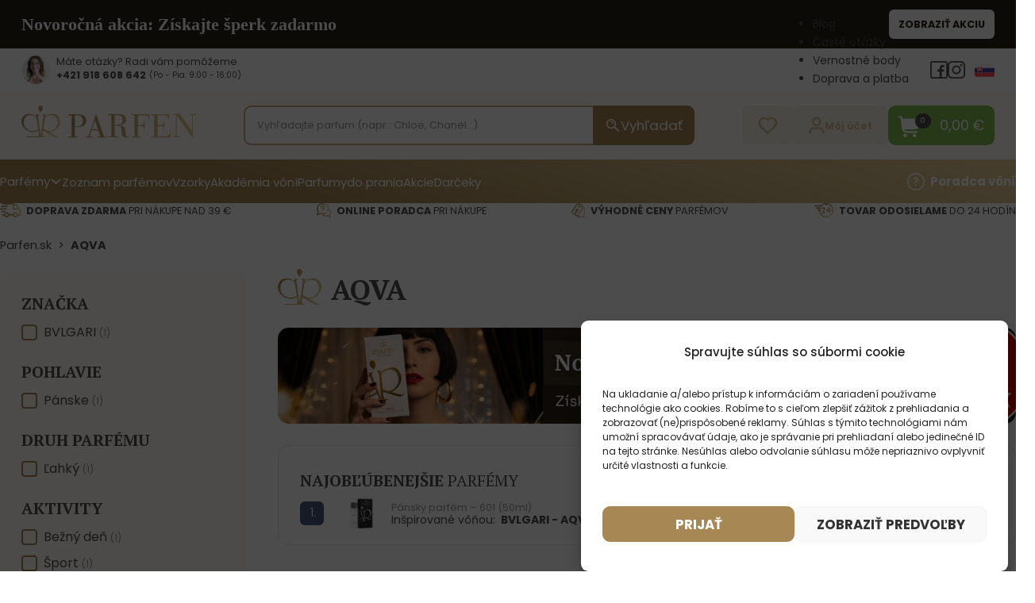

--- FILE ---
content_type: text/html
request_url: https://parfen.sk/inspirovane-vonou/aqva/
body_size: 81188
content:
<!DOCTYPE html>
<html lang="sk-SK" prefix="og: https://ogp.me/ns#">
<head><meta charset="UTF-8"><script>if(navigator.userAgent.match(/MSIE|Internet Explorer/i)||navigator.userAgent.match(/Trident\/7\..*?rv:11/i)){var href=document.location.href;if(!href.match(/[?&]nowprocket/)){if(href.indexOf("?")==-1){if(href.indexOf("#")==-1){document.location.href=href+"?nowprocket=1"}else{document.location.href=href.replace("#","?nowprocket=1#")}}else{if(href.indexOf("#")==-1){document.location.href=href+"&nowprocket=1"}else{document.location.href=href.replace("#","&nowprocket=1#")}}}}</script><script>class RocketLazyLoadScripts{constructor(){this.v="1.2.3",this.triggerEvents=["keydown","mousedown","mousemove","touchmove","touchstart","touchend","wheel"],this.userEventHandler=this._triggerListener.bind(this),this.touchStartHandler=this._onTouchStart.bind(this),this.touchMoveHandler=this._onTouchMove.bind(this),this.touchEndHandler=this._onTouchEnd.bind(this),this.clickHandler=this._onClick.bind(this),this.interceptedClicks=[],window.addEventListener("pageshow",t=>{this.persisted=t.persisted}),window.addEventListener("DOMContentLoaded",()=>{this._preconnect3rdParties()}),this.delayedScripts={normal:[],async:[],defer:[]},this.trash=[],this.allJQueries=[]}_addUserInteractionListener(t){if(document.hidden){t._triggerListener();return}this.triggerEvents.forEach(e=>window.addEventListener(e,t.userEventHandler,{passive:!0})),window.addEventListener("touchstart",t.touchStartHandler,{passive:!0}),window.addEventListener("mousedown",t.touchStartHandler),document.addEventListener("visibilitychange",t.userEventHandler)}_removeUserInteractionListener(){this.triggerEvents.forEach(t=>window.removeEventListener(t,this.userEventHandler,{passive:!0})),document.removeEventListener("visibilitychange",this.userEventHandler)}_onTouchStart(t){"HTML"!==t.target.tagName&&(window.addEventListener("touchend",this.touchEndHandler),window.addEventListener("mouseup",this.touchEndHandler),window.addEventListener("touchmove",this.touchMoveHandler,{passive:!0}),window.addEventListener("mousemove",this.touchMoveHandler),t.target.addEventListener("click",this.clickHandler),this._renameDOMAttribute(t.target,"onclick","rocket-onclick"),this._pendingClickStarted())}_onTouchMove(t){window.removeEventListener("touchend",this.touchEndHandler),window.removeEventListener("mouseup",this.touchEndHandler),window.removeEventListener("touchmove",this.touchMoveHandler,{passive:!0}),window.removeEventListener("mousemove",this.touchMoveHandler),t.target.removeEventListener("click",this.clickHandler),this._renameDOMAttribute(t.target,"rocket-onclick","onclick"),this._pendingClickFinished()}_onTouchEnd(t){window.removeEventListener("touchend",this.touchEndHandler),window.removeEventListener("mouseup",this.touchEndHandler),window.removeEventListener("touchmove",this.touchMoveHandler,{passive:!0}),window.removeEventListener("mousemove",this.touchMoveHandler)}_onClick(t){t.target.removeEventListener("click",this.clickHandler),this._renameDOMAttribute(t.target,"rocket-onclick","onclick"),this.interceptedClicks.push(t),t.preventDefault(),t.stopPropagation(),t.stopImmediatePropagation(),this._pendingClickFinished()}_replayClicks(){window.removeEventListener("touchstart",this.touchStartHandler,{passive:!0}),window.removeEventListener("mousedown",this.touchStartHandler),this.interceptedClicks.forEach(t=>{t.target.dispatchEvent(new MouseEvent("click",{view:t.view,bubbles:!0,cancelable:!0}))})}_waitForPendingClicks(){return new Promise(t=>{this._isClickPending?this._pendingClickFinished=t:t()})}_pendingClickStarted(){this._isClickPending=!0}_pendingClickFinished(){this._isClickPending=!1}_renameDOMAttribute(t,e,r){t.hasAttribute&&t.hasAttribute(e)&&(event.target.setAttribute(r,event.target.getAttribute(e)),event.target.removeAttribute(e))}_triggerListener(){this._removeUserInteractionListener(this),"loading"===document.readyState?document.addEventListener("DOMContentLoaded",this._loadEverythingNow.bind(this)):this._loadEverythingNow()}_preconnect3rdParties(){let t=[];document.querySelectorAll("script[type=rocketlazyloadscript]").forEach(e=>{if(e.hasAttribute("src")){let r=new URL(e.src).origin;r!==location.origin&&t.push({src:r,crossOrigin:e.crossOrigin||"module"===e.getAttribute("data-rocket-type")})}}),t=[...new Map(t.map(t=>[JSON.stringify(t),t])).values()],this._batchInjectResourceHints(t,"preconnect")}async _loadEverythingNow(){this.lastBreath=Date.now(),this._delayEventListeners(this),this._delayJQueryReady(this),this._handleDocumentWrite(),this._registerAllDelayedScripts(),this._preloadAllScripts(),await this._loadScriptsFromList(this.delayedScripts.normal),await this._loadScriptsFromList(this.delayedScripts.defer),await this._loadScriptsFromList(this.delayedScripts.async);try{await this._triggerDOMContentLoaded(),await this._triggerWindowLoad()}catch(t){console.error(t)}window.dispatchEvent(new Event("rocket-allScriptsLoaded")),this._waitForPendingClicks().then(()=>{this._replayClicks()}),this._emptyTrash()}_registerAllDelayedScripts(){document.querySelectorAll("script[type=rocketlazyloadscript]").forEach(t=>{t.hasAttribute("data-rocket-src")?t.hasAttribute("async")&&!1!==t.async?this.delayedScripts.async.push(t):t.hasAttribute("defer")&&!1!==t.defer||"module"===t.getAttribute("data-rocket-type")?this.delayedScripts.defer.push(t):this.delayedScripts.normal.push(t):this.delayedScripts.normal.push(t)})}async _transformScript(t){return new Promise((await this._littleBreath(),navigator.userAgent.indexOf("Firefox/")>0||""===navigator.vendor)?e=>{let r=document.createElement("script");[...t.attributes].forEach(t=>{let e=t.nodeName;"type"!==e&&("data-rocket-type"===e&&(e="type"),"data-rocket-src"===e&&(e="src"),r.setAttribute(e,t.nodeValue))}),t.text&&(r.text=t.text),r.hasAttribute("src")?(r.addEventListener("load",e),r.addEventListener("error",e)):(r.text=t.text,e());try{t.parentNode.replaceChild(r,t)}catch(i){e()}}:async e=>{function r(){t.setAttribute("data-rocket-status","failed"),e()}try{let i=t.getAttribute("data-rocket-type"),n=t.getAttribute("data-rocket-src");t.text,i?(t.type=i,t.removeAttribute("data-rocket-type")):t.removeAttribute("type"),t.addEventListener("load",function r(){t.setAttribute("data-rocket-status","executed"),e()}),t.addEventListener("error",r),n?(t.removeAttribute("data-rocket-src"),t.src=n):t.src="data:text/javascript;base64,"+window.btoa(unescape(encodeURIComponent(t.text)))}catch(s){r()}})}async _loadScriptsFromList(t){let e=t.shift();return e&&e.isConnected?(await this._transformScript(e),this._loadScriptsFromList(t)):Promise.resolve()}_preloadAllScripts(){this._batchInjectResourceHints([...this.delayedScripts.normal,...this.delayedScripts.defer,...this.delayedScripts.async],"preload")}_batchInjectResourceHints(t,e){var r=document.createDocumentFragment();t.forEach(t=>{let i=t.getAttribute&&t.getAttribute("data-rocket-src")||t.src;if(i){let n=document.createElement("link");n.href=i,n.rel=e,"preconnect"!==e&&(n.as="script"),t.getAttribute&&"module"===t.getAttribute("data-rocket-type")&&(n.crossOrigin=!0),t.crossOrigin&&(n.crossOrigin=t.crossOrigin),t.integrity&&(n.integrity=t.integrity),r.appendChild(n),this.trash.push(n)}}),document.head.appendChild(r)}_delayEventListeners(t){let e={};function r(t,r){!function t(r){!e[r]&&(e[r]={originalFunctions:{add:r.addEventListener,remove:r.removeEventListener},eventsToRewrite:[]},r.addEventListener=function(){arguments[0]=i(arguments[0]),e[r].originalFunctions.add.apply(r,arguments)},r.removeEventListener=function(){arguments[0]=i(arguments[0]),e[r].originalFunctions.remove.apply(r,arguments)});function i(t){return e[r].eventsToRewrite.indexOf(t)>=0?"rocket-"+t:t}}(t),e[t].eventsToRewrite.push(r)}function i(t,e){let r=t[e];Object.defineProperty(t,e,{get:()=>r||function(){},set(i){t["rocket"+e]=r=i}})}r(document,"DOMContentLoaded"),r(window,"DOMContentLoaded"),r(window,"load"),r(window,"pageshow"),r(document,"readystatechange"),i(document,"onreadystatechange"),i(window,"onload"),i(window,"onpageshow")}_delayJQueryReady(t){let e;function r(r){if(r&&r.fn&&!t.allJQueries.includes(r)){r.fn.ready=r.fn.init.prototype.ready=function(e){return t.domReadyFired?e.bind(document)(r):document.addEventListener("rocket-DOMContentLoaded",()=>e.bind(document)(r)),r([])};let i=r.fn.on;r.fn.on=r.fn.init.prototype.on=function(){if(this[0]===window){function t(t){return t.split(" ").map(t=>"load"===t||0===t.indexOf("load.")?"rocket-jquery-load":t).join(" ")}"string"==typeof arguments[0]||arguments[0]instanceof String?arguments[0]=t(arguments[0]):"object"==typeof arguments[0]&&Object.keys(arguments[0]).forEach(e=>{let r=arguments[0][e];delete arguments[0][e],arguments[0][t(e)]=r})}return i.apply(this,arguments),this},t.allJQueries.push(r)}e=r}r(window.jQuery),Object.defineProperty(window,"jQuery",{get:()=>e,set(t){r(t)}})}async _triggerDOMContentLoaded(){this.domReadyFired=!0,await this._littleBreath(),document.dispatchEvent(new Event("rocket-DOMContentLoaded")),await this._littleBreath(),window.dispatchEvent(new Event("rocket-DOMContentLoaded")),await this._littleBreath(),document.dispatchEvent(new Event("rocket-readystatechange")),await this._littleBreath(),document.rocketonreadystatechange&&document.rocketonreadystatechange()}async _triggerWindowLoad(){await this._littleBreath(),window.dispatchEvent(new Event("rocket-load")),await this._littleBreath(),window.rocketonload&&window.rocketonload(),await this._littleBreath(),this.allJQueries.forEach(t=>t(window).trigger("rocket-jquery-load")),await this._littleBreath();let t=new Event("rocket-pageshow");t.persisted=this.persisted,window.dispatchEvent(t),await this._littleBreath(),window.rocketonpageshow&&window.rocketonpageshow({persisted:this.persisted})}_handleDocumentWrite(){let t=new Map;document.write=document.writeln=function(e){let r=document.currentScript;r||console.error("WPRocket unable to document.write this: "+e);let i=document.createRange(),n=r.parentElement,s=t.get(r);void 0===s&&(s=r.nextSibling,t.set(r,s));let a=document.createDocumentFragment();i.setStart(a,0),a.appendChild(i.createContextualFragment(e)),n.insertBefore(a,s)}}async _littleBreath(){Date.now()-this.lastBreath>45&&(await this._requestAnimFrame(),this.lastBreath=Date.now())}async _requestAnimFrame(){return document.hidden?new Promise(t=>setTimeout(t)):new Promise(t=>requestAnimationFrame(t))}_emptyTrash(){this.trash.forEach(t=>t.remove())}static run(){let t=new RocketLazyLoadScripts;t._addUserInteractionListener(t)}}RocketLazyLoadScripts.run();</script>

<meta name="viewport" content="width=device-width, initial-scale=1">
<link rel="modulepreload" crossorigin fetchpriority="high" href="https://parfen.sk/wp-content/plugins/wooptima-core/assets/1.1.8/js/apps/ecommerce.js" /><link rel="modulepreload" crossorigin fetchpriority="high" href="https://parfen.sk/wp-content/plugins/wooptima-core/assets/1.1.8/js/apps/minicart.js" /><link rel="modulepreload" crossorigin fetchpriority="high" href="https://parfen.sk/wp-content/plugins/wooptima-core/assets/1.1.8/js/apps/product-area.js" /><link rel="modulepreload" crossorigin fetchpriority="high" href="https://parfen.sk/wp-content/plugins/wooptima-core/assets/1.1.8/js/apps/fragrance-advisor.js" /><link rel="modulepreload" crossorigin fetchpriority="high" href="https://parfen.sk/wp-content/plugins/wooptima-core/assets/1.1.8/js/components/cart-sidebar.js" /><link rel="modulepreload" crossorigin fetchpriority="high" href="https://parfen.sk/wp-content/plugins/wooptima-core/assets/1.1.8/js/components/icon.js" /><link rel="modulepreload" crossorigin fetchpriority="high" href="https://parfen.sk/wp-content/plugins/wooptima-core/assets/1.1.8/js/lib/index.js" /><link rel="modulepreload" crossorigin fetchpriority="high" href="https://parfen.sk/wp-content/plugins/wooptima-core/assets/1.1.8/js/lib/index2.js" /><link rel="modulepreload" crossorigin fetchpriority="high" href="https://parfen.sk/wp-content/plugins/wooptima-core/assets/1.1.8/js/index.js" />				<script type="rocketlazyloadscript">document.documentElement.className = document.documentElement.className + ' yes-js js_active js'</script>
				
            <script data-no-defer="1" data-ezscrex="false" data-cfasync="false" data-pagespeed-no-defer data-cookieconsent="ignore">
                var ctPublicFunctions = {"_ajax_nonce":"53751c8db4","_rest_nonce":"3f98ece56a","_ajax_url":"\/wp-admin\/admin-ajax.php","_rest_url":"https:\/\/parfen.sk\/wp-json\/","data__cookies_type":"none","data__ajax_type":"rest","text__wait_for_decoding":"Decoding the contact data, let us a few seconds to finish. Anti-Spam by CleanTalk","cookiePrefix":"","wprocket_detected":true,"host_url":"parfen.sk"}
            </script>
        
            <script data-no-defer="1" data-ezscrex="false" data-cfasync="false" data-pagespeed-no-defer data-cookieconsent="ignore">
                var ctPublic = {"_ajax_nonce":"53751c8db4","settings__forms__check_internal":"0","settings__forms__check_external":"0","settings__forms__search_test":"0","settings__data__bot_detector_enabled":"1","blog_home":"https:\/\/parfen.sk\/","pixel__setting":"3","pixel__enabled":true,"pixel__url":"https:\/\/moderate8-v4.cleantalk.org\/pixel\/10a0b5481d99bd047d1380932ba2d274.gif","data__email_check_before_post":"1","data__email_check_exist_post":"0","data__cookies_type":"none","data__key_is_ok":true,"data__visible_fields_required":true,"wl_brandname":"Anti-Spam by CleanTalk","wl_brandname_short":"CleanTalk","ct_checkjs_key":"1089a097e0b3eabe0830bdad9573f427dad633b2f65fb0673901a1450880c587","emailEncoderPassKey":"1c90ca75d9fe1496695c6f3ea505cc47","bot_detector_forms_excluded":"W10=","advancedCacheExists":true,"varnishCacheExists":false,"wc_ajax_add_to_cart":true}
            </script>
        
<!-- Google Tag Manager for WordPress by gtm4wp.com -->
<script data-cfasync="false" data-pagespeed-no-defer>
	var gtm4wp_datalayer_name = "dataLayer";
	var dataLayer = dataLayer || [];
	const gtm4wp_use_sku_instead = false;
	const gtm4wp_id_prefix = 'woocommerce_gpf_';
	const gtm4wp_remarketing = false;
	const gtm4wp_eec = true;
	const gtm4wp_classicec = false;
	const gtm4wp_currency = 'EUR';
	const gtm4wp_product_per_impression = false;
	const gtm4wp_needs_shipping_address = false;
	const gtm4wp_business_vertical = 'retail';
	const gtm4wp_business_vertical_id = 'id';

	const gtm4wp_scrollerscript_debugmode         = false;
	const gtm4wp_scrollerscript_callbacktime      = 100;
	const gtm4wp_scrollerscript_readerlocation    = 150;
	const gtm4wp_scrollerscript_contentelementid  = "content";
	const gtm4wp_scrollerscript_scannertime       = 60;
</script>
<!-- End Google Tag Manager for WordPress by gtm4wp.com -->
<!-- Search Engine Optimization by Rank Math - https://rankmath.com/ -->
<title>AQVA Archives - Parfen.sk</title><link rel="preload" as="style" href="https://fonts.googleapis.com/css2?family=PT+Serif:ital,wght@0,400;0,700;1,400;1,700&#038;family=Poppins:ital,wght@0,100;0,200;0,300;0,400;0,500;0,600;0,700;0,800;0,900;1,100;1,200;1,300;1,400;1,500;1,600;1,700;1,800;1,900&#038;display=swap" /><style id="" media="print" onload="this.media='all'">/* cyrillic-ext */
@font-face {
  font-family: 'PT Serif';
  font-style: italic;
  font-weight: 400;
  font-display: swap;
  src: url(/fonts.gstatic.com/s/ptserif/v19/EJRTQgYoZZY2vCFuvAFT_rC1cgT9rct48Q.woff2) format('woff2');
  unicode-range: U+0460-052F, U+1C80-1C8A, U+20B4, U+2DE0-2DFF, U+A640-A69F, U+FE2E-FE2F;
}
/* cyrillic */
@font-face {
  font-family: 'PT Serif';
  font-style: italic;
  font-weight: 400;
  font-display: swap;
  src: url(/fonts.gstatic.com/s/ptserif/v19/EJRTQgYoZZY2vCFuvAFT_rm1cgT9rct48Q.woff2) format('woff2');
  unicode-range: U+0301, U+0400-045F, U+0490-0491, U+04B0-04B1, U+2116;
}
/* latin-ext */
@font-face {
  font-family: 'PT Serif';
  font-style: italic;
  font-weight: 400;
  font-display: swap;
  src: url(/fonts.gstatic.com/s/ptserif/v19/EJRTQgYoZZY2vCFuvAFT_rO1cgT9rct48Q.woff2) format('woff2');
  unicode-range: U+0100-02BA, U+02BD-02C5, U+02C7-02CC, U+02CE-02D7, U+02DD-02FF, U+0304, U+0308, U+0329, U+1D00-1DBF, U+1E00-1E9F, U+1EF2-1EFF, U+2020, U+20A0-20AB, U+20AD-20C0, U+2113, U+2C60-2C7F, U+A720-A7FF;
}
/* latin */
@font-face {
  font-family: 'PT Serif';
  font-style: italic;
  font-weight: 400;
  font-display: swap;
  src: url(/fonts.gstatic.com/s/ptserif/v19/EJRTQgYoZZY2vCFuvAFT_r21cgT9rcs.woff2) format('woff2');
  unicode-range: U+0000-00FF, U+0131, U+0152-0153, U+02BB-02BC, U+02C6, U+02DA, U+02DC, U+0304, U+0308, U+0329, U+2000-206F, U+20AC, U+2122, U+2191, U+2193, U+2212, U+2215, U+FEFF, U+FFFD;
}
/* cyrillic-ext */
@font-face {
  font-family: 'PT Serif';
  font-style: italic;
  font-weight: 700;
  font-display: swap;
  src: url(/fonts.gstatic.com/s/ptserif/v19/EJRQQgYoZZY2vCFuvAFT9gaQZyTfoOFC-I2irw.woff2) format('woff2');
  unicode-range: U+0460-052F, U+1C80-1C8A, U+20B4, U+2DE0-2DFF, U+A640-A69F, U+FE2E-FE2F;
}
/* cyrillic */
@font-face {
  font-family: 'PT Serif';
  font-style: italic;
  font-weight: 700;
  font-display: swap;
  src: url(/fonts.gstatic.com/s/ptserif/v19/EJRQQgYoZZY2vCFuvAFT9gaQZy3foOFC-I2irw.woff2) format('woff2');
  unicode-range: U+0301, U+0400-045F, U+0490-0491, U+04B0-04B1, U+2116;
}
/* latin-ext */
@font-face {
  font-family: 'PT Serif';
  font-style: italic;
  font-weight: 700;
  font-display: swap;
  src: url(/fonts.gstatic.com/s/ptserif/v19/EJRQQgYoZZY2vCFuvAFT9gaQZyffoOFC-I2irw.woff2) format('woff2');
  unicode-range: U+0100-02BA, U+02BD-02C5, U+02C7-02CC, U+02CE-02D7, U+02DD-02FF, U+0304, U+0308, U+0329, U+1D00-1DBF, U+1E00-1E9F, U+1EF2-1EFF, U+2020, U+20A0-20AB, U+20AD-20C0, U+2113, U+2C60-2C7F, U+A720-A7FF;
}
/* latin */
@font-face {
  font-family: 'PT Serif';
  font-style: italic;
  font-weight: 700;
  font-display: swap;
  src: url(/fonts.gstatic.com/s/ptserif/v19/EJRQQgYoZZY2vCFuvAFT9gaQZynfoOFC-I0.woff2) format('woff2');
  unicode-range: U+0000-00FF, U+0131, U+0152-0153, U+02BB-02BC, U+02C6, U+02DA, U+02DC, U+0304, U+0308, U+0329, U+2000-206F, U+20AC, U+2122, U+2191, U+2193, U+2212, U+2215, U+FEFF, U+FFFD;
}
/* cyrillic-ext */
@font-face {
  font-family: 'PT Serif';
  font-style: normal;
  font-weight: 400;
  font-display: swap;
  src: url(/fonts.gstatic.com/s/ptserif/v19/EJRVQgYoZZY2vCFuvAFbzr-_dSb_nco.woff2) format('woff2');
  unicode-range: U+0460-052F, U+1C80-1C8A, U+20B4, U+2DE0-2DFF, U+A640-A69F, U+FE2E-FE2F;
}
/* cyrillic */
@font-face {
  font-family: 'PT Serif';
  font-style: normal;
  font-weight: 400;
  font-display: swap;
  src: url(/fonts.gstatic.com/s/ptserif/v19/EJRVQgYoZZY2vCFuvAFSzr-_dSb_nco.woff2) format('woff2');
  unicode-range: U+0301, U+0400-045F, U+0490-0491, U+04B0-04B1, U+2116;
}
/* latin-ext */
@font-face {
  font-family: 'PT Serif';
  font-style: normal;
  font-weight: 400;
  font-display: swap;
  src: url(/fonts.gstatic.com/s/ptserif/v19/EJRVQgYoZZY2vCFuvAFYzr-_dSb_nco.woff2) format('woff2');
  unicode-range: U+0100-02BA, U+02BD-02C5, U+02C7-02CC, U+02CE-02D7, U+02DD-02FF, U+0304, U+0308, U+0329, U+1D00-1DBF, U+1E00-1E9F, U+1EF2-1EFF, U+2020, U+20A0-20AB, U+20AD-20C0, U+2113, U+2C60-2C7F, U+A720-A7FF;
}
/* latin */
@font-face {
  font-family: 'PT Serif';
  font-style: normal;
  font-weight: 400;
  font-display: swap;
  src: url(/fonts.gstatic.com/s/ptserif/v19/EJRVQgYoZZY2vCFuvAFWzr-_dSb_.woff2) format('woff2');
  unicode-range: U+0000-00FF, U+0131, U+0152-0153, U+02BB-02BC, U+02C6, U+02DA, U+02DC, U+0304, U+0308, U+0329, U+2000-206F, U+20AC, U+2122, U+2191, U+2193, U+2212, U+2215, U+FEFF, U+FFFD;
}
/* cyrillic-ext */
@font-face {
  font-family: 'PT Serif';
  font-style: normal;
  font-weight: 700;
  font-display: swap;
  src: url(/fonts.gstatic.com/s/ptserif/v19/EJRSQgYoZZY2vCFuvAnt66qfVyvVp8NAyIw.woff2) format('woff2');
  unicode-range: U+0460-052F, U+1C80-1C8A, U+20B4, U+2DE0-2DFF, U+A640-A69F, U+FE2E-FE2F;
}
/* cyrillic */
@font-face {
  font-family: 'PT Serif';
  font-style: normal;
  font-weight: 700;
  font-display: swap;
  src: url(/fonts.gstatic.com/s/ptserif/v19/EJRSQgYoZZY2vCFuvAnt66qWVyvVp8NAyIw.woff2) format('woff2');
  unicode-range: U+0301, U+0400-045F, U+0490-0491, U+04B0-04B1, U+2116;
}
/* latin-ext */
@font-face {
  font-family: 'PT Serif';
  font-style: normal;
  font-weight: 700;
  font-display: swap;
  src: url(/fonts.gstatic.com/s/ptserif/v19/EJRSQgYoZZY2vCFuvAnt66qcVyvVp8NAyIw.woff2) format('woff2');
  unicode-range: U+0100-02BA, U+02BD-02C5, U+02C7-02CC, U+02CE-02D7, U+02DD-02FF, U+0304, U+0308, U+0329, U+1D00-1DBF, U+1E00-1E9F, U+1EF2-1EFF, U+2020, U+20A0-20AB, U+20AD-20C0, U+2113, U+2C60-2C7F, U+A720-A7FF;
}
/* latin */
@font-face {
  font-family: 'PT Serif';
  font-style: normal;
  font-weight: 700;
  font-display: swap;
  src: url(/fonts.gstatic.com/s/ptserif/v19/EJRSQgYoZZY2vCFuvAnt66qSVyvVp8NA.woff2) format('woff2');
  unicode-range: U+0000-00FF, U+0131, U+0152-0153, U+02BB-02BC, U+02C6, U+02DA, U+02DC, U+0304, U+0308, U+0329, U+2000-206F, U+20AC, U+2122, U+2191, U+2193, U+2212, U+2215, U+FEFF, U+FFFD;
}
/* devanagari */
@font-face {
  font-family: 'Poppins';
  font-style: italic;
  font-weight: 100;
  font-display: swap;
  src: url(/fonts.gstatic.com/s/poppins/v24/pxiAyp8kv8JHgFVrJJLmE0tDMPKhSkFEkm8.woff2) format('woff2');
  unicode-range: U+0900-097F, U+1CD0-1CF9, U+200C-200D, U+20A8, U+20B9, U+20F0, U+25CC, U+A830-A839, U+A8E0-A8FF, U+11B00-11B09;
}
/* latin-ext */
@font-face {
  font-family: 'Poppins';
  font-style: italic;
  font-weight: 100;
  font-display: swap;
  src: url(/fonts.gstatic.com/s/poppins/v24/pxiAyp8kv8JHgFVrJJLmE0tMMPKhSkFEkm8.woff2) format('woff2');
  unicode-range: U+0100-02BA, U+02BD-02C5, U+02C7-02CC, U+02CE-02D7, U+02DD-02FF, U+0304, U+0308, U+0329, U+1D00-1DBF, U+1E00-1E9F, U+1EF2-1EFF, U+2020, U+20A0-20AB, U+20AD-20C0, U+2113, U+2C60-2C7F, U+A720-A7FF;
}
/* latin */
@font-face {
  font-family: 'Poppins';
  font-style: italic;
  font-weight: 100;
  font-display: swap;
  src: url(/fonts.gstatic.com/s/poppins/v24/pxiAyp8kv8JHgFVrJJLmE0tCMPKhSkFE.woff2) format('woff2');
  unicode-range: U+0000-00FF, U+0131, U+0152-0153, U+02BB-02BC, U+02C6, U+02DA, U+02DC, U+0304, U+0308, U+0329, U+2000-206F, U+20AC, U+2122, U+2191, U+2193, U+2212, U+2215, U+FEFF, U+FFFD;
}
/* devanagari */
@font-face {
  font-family: 'Poppins';
  font-style: italic;
  font-weight: 200;
  font-display: swap;
  src: url(/fonts.gstatic.com/s/poppins/v24/pxiDyp8kv8JHgFVrJJLmv1pVFteOYktMqlap.woff2) format('woff2');
  unicode-range: U+0900-097F, U+1CD0-1CF9, U+200C-200D, U+20A8, U+20B9, U+20F0, U+25CC, U+A830-A839, U+A8E0-A8FF, U+11B00-11B09;
}
/* latin-ext */
@font-face {
  font-family: 'Poppins';
  font-style: italic;
  font-weight: 200;
  font-display: swap;
  src: url(/fonts.gstatic.com/s/poppins/v24/pxiDyp8kv8JHgFVrJJLmv1pVGdeOYktMqlap.woff2) format('woff2');
  unicode-range: U+0100-02BA, U+02BD-02C5, U+02C7-02CC, U+02CE-02D7, U+02DD-02FF, U+0304, U+0308, U+0329, U+1D00-1DBF, U+1E00-1E9F, U+1EF2-1EFF, U+2020, U+20A0-20AB, U+20AD-20C0, U+2113, U+2C60-2C7F, U+A720-A7FF;
}
/* latin */
@font-face {
  font-family: 'Poppins';
  font-style: italic;
  font-weight: 200;
  font-display: swap;
  src: url(/fonts.gstatic.com/s/poppins/v24/pxiDyp8kv8JHgFVrJJLmv1pVF9eOYktMqg.woff2) format('woff2');
  unicode-range: U+0000-00FF, U+0131, U+0152-0153, U+02BB-02BC, U+02C6, U+02DA, U+02DC, U+0304, U+0308, U+0329, U+2000-206F, U+20AC, U+2122, U+2191, U+2193, U+2212, U+2215, U+FEFF, U+FFFD;
}
/* devanagari */
@font-face {
  font-family: 'Poppins';
  font-style: italic;
  font-weight: 300;
  font-display: swap;
  src: url(/fonts.gstatic.com/s/poppins/v24/pxiDyp8kv8JHgFVrJJLm21lVFteOYktMqlap.woff2) format('woff2');
  unicode-range: U+0900-097F, U+1CD0-1CF9, U+200C-200D, U+20A8, U+20B9, U+20F0, U+25CC, U+A830-A839, U+A8E0-A8FF, U+11B00-11B09;
}
/* latin-ext */
@font-face {
  font-family: 'Poppins';
  font-style: italic;
  font-weight: 300;
  font-display: swap;
  src: url(/fonts.gstatic.com/s/poppins/v24/pxiDyp8kv8JHgFVrJJLm21lVGdeOYktMqlap.woff2) format('woff2');
  unicode-range: U+0100-02BA, U+02BD-02C5, U+02C7-02CC, U+02CE-02D7, U+02DD-02FF, U+0304, U+0308, U+0329, U+1D00-1DBF, U+1E00-1E9F, U+1EF2-1EFF, U+2020, U+20A0-20AB, U+20AD-20C0, U+2113, U+2C60-2C7F, U+A720-A7FF;
}
/* latin */
@font-face {
  font-family: 'Poppins';
  font-style: italic;
  font-weight: 300;
  font-display: swap;
  src: url(/fonts.gstatic.com/s/poppins/v24/pxiDyp8kv8JHgFVrJJLm21lVF9eOYktMqg.woff2) format('woff2');
  unicode-range: U+0000-00FF, U+0131, U+0152-0153, U+02BB-02BC, U+02C6, U+02DA, U+02DC, U+0304, U+0308, U+0329, U+2000-206F, U+20AC, U+2122, U+2191, U+2193, U+2212, U+2215, U+FEFF, U+FFFD;
}
/* devanagari */
@font-face {
  font-family: 'Poppins';
  font-style: italic;
  font-weight: 400;
  font-display: swap;
  src: url(/fonts.gstatic.com/s/poppins/v24/pxiGyp8kv8JHgFVrJJLucXtAOvWDSHFF.woff2) format('woff2');
  unicode-range: U+0900-097F, U+1CD0-1CF9, U+200C-200D, U+20A8, U+20B9, U+20F0, U+25CC, U+A830-A839, U+A8E0-A8FF, U+11B00-11B09;
}
/* latin-ext */
@font-face {
  font-family: 'Poppins';
  font-style: italic;
  font-weight: 400;
  font-display: swap;
  src: url(/fonts.gstatic.com/s/poppins/v24/pxiGyp8kv8JHgFVrJJLufntAOvWDSHFF.woff2) format('woff2');
  unicode-range: U+0100-02BA, U+02BD-02C5, U+02C7-02CC, U+02CE-02D7, U+02DD-02FF, U+0304, U+0308, U+0329, U+1D00-1DBF, U+1E00-1E9F, U+1EF2-1EFF, U+2020, U+20A0-20AB, U+20AD-20C0, U+2113, U+2C60-2C7F, U+A720-A7FF;
}
/* latin */
@font-face {
  font-family: 'Poppins';
  font-style: italic;
  font-weight: 400;
  font-display: swap;
  src: url(/fonts.gstatic.com/s/poppins/v24/pxiGyp8kv8JHgFVrJJLucHtAOvWDSA.woff2) format('woff2');
  unicode-range: U+0000-00FF, U+0131, U+0152-0153, U+02BB-02BC, U+02C6, U+02DA, U+02DC, U+0304, U+0308, U+0329, U+2000-206F, U+20AC, U+2122, U+2191, U+2193, U+2212, U+2215, U+FEFF, U+FFFD;
}
/* devanagari */
@font-face {
  font-family: 'Poppins';
  font-style: italic;
  font-weight: 500;
  font-display: swap;
  src: url(/fonts.gstatic.com/s/poppins/v24/pxiDyp8kv8JHgFVrJJLmg1hVFteOYktMqlap.woff2) format('woff2');
  unicode-range: U+0900-097F, U+1CD0-1CF9, U+200C-200D, U+20A8, U+20B9, U+20F0, U+25CC, U+A830-A839, U+A8E0-A8FF, U+11B00-11B09;
}
/* latin-ext */
@font-face {
  font-family: 'Poppins';
  font-style: italic;
  font-weight: 500;
  font-display: swap;
  src: url(/fonts.gstatic.com/s/poppins/v24/pxiDyp8kv8JHgFVrJJLmg1hVGdeOYktMqlap.woff2) format('woff2');
  unicode-range: U+0100-02BA, U+02BD-02C5, U+02C7-02CC, U+02CE-02D7, U+02DD-02FF, U+0304, U+0308, U+0329, U+1D00-1DBF, U+1E00-1E9F, U+1EF2-1EFF, U+2020, U+20A0-20AB, U+20AD-20C0, U+2113, U+2C60-2C7F, U+A720-A7FF;
}
/* latin */
@font-face {
  font-family: 'Poppins';
  font-style: italic;
  font-weight: 500;
  font-display: swap;
  src: url(/fonts.gstatic.com/s/poppins/v24/pxiDyp8kv8JHgFVrJJLmg1hVF9eOYktMqg.woff2) format('woff2');
  unicode-range: U+0000-00FF, U+0131, U+0152-0153, U+02BB-02BC, U+02C6, U+02DA, U+02DC, U+0304, U+0308, U+0329, U+2000-206F, U+20AC, U+2122, U+2191, U+2193, U+2212, U+2215, U+FEFF, U+FFFD;
}
/* devanagari */
@font-face {
  font-family: 'Poppins';
  font-style: italic;
  font-weight: 600;
  font-display: swap;
  src: url(/fonts.gstatic.com/s/poppins/v24/pxiDyp8kv8JHgFVrJJLmr19VFteOYktMqlap.woff2) format('woff2');
  unicode-range: U+0900-097F, U+1CD0-1CF9, U+200C-200D, U+20A8, U+20B9, U+20F0, U+25CC, U+A830-A839, U+A8E0-A8FF, U+11B00-11B09;
}
/* latin-ext */
@font-face {
  font-family: 'Poppins';
  font-style: italic;
  font-weight: 600;
  font-display: swap;
  src: url(/fonts.gstatic.com/s/poppins/v24/pxiDyp8kv8JHgFVrJJLmr19VGdeOYktMqlap.woff2) format('woff2');
  unicode-range: U+0100-02BA, U+02BD-02C5, U+02C7-02CC, U+02CE-02D7, U+02DD-02FF, U+0304, U+0308, U+0329, U+1D00-1DBF, U+1E00-1E9F, U+1EF2-1EFF, U+2020, U+20A0-20AB, U+20AD-20C0, U+2113, U+2C60-2C7F, U+A720-A7FF;
}
/* latin */
@font-face {
  font-family: 'Poppins';
  font-style: italic;
  font-weight: 600;
  font-display: swap;
  src: url(/fonts.gstatic.com/s/poppins/v24/pxiDyp8kv8JHgFVrJJLmr19VF9eOYktMqg.woff2) format('woff2');
  unicode-range: U+0000-00FF, U+0131, U+0152-0153, U+02BB-02BC, U+02C6, U+02DA, U+02DC, U+0304, U+0308, U+0329, U+2000-206F, U+20AC, U+2122, U+2191, U+2193, U+2212, U+2215, U+FEFF, U+FFFD;
}
/* devanagari */
@font-face {
  font-family: 'Poppins';
  font-style: italic;
  font-weight: 700;
  font-display: swap;
  src: url(/fonts.gstatic.com/s/poppins/v24/pxiDyp8kv8JHgFVrJJLmy15VFteOYktMqlap.woff2) format('woff2');
  unicode-range: U+0900-097F, U+1CD0-1CF9, U+200C-200D, U+20A8, U+20B9, U+20F0, U+25CC, U+A830-A839, U+A8E0-A8FF, U+11B00-11B09;
}
/* latin-ext */
@font-face {
  font-family: 'Poppins';
  font-style: italic;
  font-weight: 700;
  font-display: swap;
  src: url(/fonts.gstatic.com/s/poppins/v24/pxiDyp8kv8JHgFVrJJLmy15VGdeOYktMqlap.woff2) format('woff2');
  unicode-range: U+0100-02BA, U+02BD-02C5, U+02C7-02CC, U+02CE-02D7, U+02DD-02FF, U+0304, U+0308, U+0329, U+1D00-1DBF, U+1E00-1E9F, U+1EF2-1EFF, U+2020, U+20A0-20AB, U+20AD-20C0, U+2113, U+2C60-2C7F, U+A720-A7FF;
}
/* latin */
@font-face {
  font-family: 'Poppins';
  font-style: italic;
  font-weight: 700;
  font-display: swap;
  src: url(/fonts.gstatic.com/s/poppins/v24/pxiDyp8kv8JHgFVrJJLmy15VF9eOYktMqg.woff2) format('woff2');
  unicode-range: U+0000-00FF, U+0131, U+0152-0153, U+02BB-02BC, U+02C6, U+02DA, U+02DC, U+0304, U+0308, U+0329, U+2000-206F, U+20AC, U+2122, U+2191, U+2193, U+2212, U+2215, U+FEFF, U+FFFD;
}
/* devanagari */
@font-face {
  font-family: 'Poppins';
  font-style: italic;
  font-weight: 800;
  font-display: swap;
  src: url(/fonts.gstatic.com/s/poppins/v24/pxiDyp8kv8JHgFVrJJLm111VFteOYktMqlap.woff2) format('woff2');
  unicode-range: U+0900-097F, U+1CD0-1CF9, U+200C-200D, U+20A8, U+20B9, U+20F0, U+25CC, U+A830-A839, U+A8E0-A8FF, U+11B00-11B09;
}
/* latin-ext */
@font-face {
  font-family: 'Poppins';
  font-style: italic;
  font-weight: 800;
  font-display: swap;
  src: url(/fonts.gstatic.com/s/poppins/v24/pxiDyp8kv8JHgFVrJJLm111VGdeOYktMqlap.woff2) format('woff2');
  unicode-range: U+0100-02BA, U+02BD-02C5, U+02C7-02CC, U+02CE-02D7, U+02DD-02FF, U+0304, U+0308, U+0329, U+1D00-1DBF, U+1E00-1E9F, U+1EF2-1EFF, U+2020, U+20A0-20AB, U+20AD-20C0, U+2113, U+2C60-2C7F, U+A720-A7FF;
}
/* latin */
@font-face {
  font-family: 'Poppins';
  font-style: italic;
  font-weight: 800;
  font-display: swap;
  src: url(/fonts.gstatic.com/s/poppins/v24/pxiDyp8kv8JHgFVrJJLm111VF9eOYktMqg.woff2) format('woff2');
  unicode-range: U+0000-00FF, U+0131, U+0152-0153, U+02BB-02BC, U+02C6, U+02DA, U+02DC, U+0304, U+0308, U+0329, U+2000-206F, U+20AC, U+2122, U+2191, U+2193, U+2212, U+2215, U+FEFF, U+FFFD;
}
/* devanagari */
@font-face {
  font-family: 'Poppins';
  font-style: italic;
  font-weight: 900;
  font-display: swap;
  src: url(/fonts.gstatic.com/s/poppins/v24/pxiDyp8kv8JHgFVrJJLm81xVFteOYktMqlap.woff2) format('woff2');
  unicode-range: U+0900-097F, U+1CD0-1CF9, U+200C-200D, U+20A8, U+20B9, U+20F0, U+25CC, U+A830-A839, U+A8E0-A8FF, U+11B00-11B09;
}
/* latin-ext */
@font-face {
  font-family: 'Poppins';
  font-style: italic;
  font-weight: 900;
  font-display: swap;
  src: url(/fonts.gstatic.com/s/poppins/v24/pxiDyp8kv8JHgFVrJJLm81xVGdeOYktMqlap.woff2) format('woff2');
  unicode-range: U+0100-02BA, U+02BD-02C5, U+02C7-02CC, U+02CE-02D7, U+02DD-02FF, U+0304, U+0308, U+0329, U+1D00-1DBF, U+1E00-1E9F, U+1EF2-1EFF, U+2020, U+20A0-20AB, U+20AD-20C0, U+2113, U+2C60-2C7F, U+A720-A7FF;
}
/* latin */
@font-face {
  font-family: 'Poppins';
  font-style: italic;
  font-weight: 900;
  font-display: swap;
  src: url(/fonts.gstatic.com/s/poppins/v24/pxiDyp8kv8JHgFVrJJLm81xVF9eOYktMqg.woff2) format('woff2');
  unicode-range: U+0000-00FF, U+0131, U+0152-0153, U+02BB-02BC, U+02C6, U+02DA, U+02DC, U+0304, U+0308, U+0329, U+2000-206F, U+20AC, U+2122, U+2191, U+2193, U+2212, U+2215, U+FEFF, U+FFFD;
}
/* devanagari */
@font-face {
  font-family: 'Poppins';
  font-style: normal;
  font-weight: 100;
  font-display: swap;
  src: url(/fonts.gstatic.com/s/poppins/v24/pxiGyp8kv8JHgFVrLPTucXtAOvWDSHFF.woff2) format('woff2');
  unicode-range: U+0900-097F, U+1CD0-1CF9, U+200C-200D, U+20A8, U+20B9, U+20F0, U+25CC, U+A830-A839, U+A8E0-A8FF, U+11B00-11B09;
}
/* latin-ext */
@font-face {
  font-family: 'Poppins';
  font-style: normal;
  font-weight: 100;
  font-display: swap;
  src: url(/fonts.gstatic.com/s/poppins/v24/pxiGyp8kv8JHgFVrLPTufntAOvWDSHFF.woff2) format('woff2');
  unicode-range: U+0100-02BA, U+02BD-02C5, U+02C7-02CC, U+02CE-02D7, U+02DD-02FF, U+0304, U+0308, U+0329, U+1D00-1DBF, U+1E00-1E9F, U+1EF2-1EFF, U+2020, U+20A0-20AB, U+20AD-20C0, U+2113, U+2C60-2C7F, U+A720-A7FF;
}
/* latin */
@font-face {
  font-family: 'Poppins';
  font-style: normal;
  font-weight: 100;
  font-display: swap;
  src: url(/fonts.gstatic.com/s/poppins/v24/pxiGyp8kv8JHgFVrLPTucHtAOvWDSA.woff2) format('woff2');
  unicode-range: U+0000-00FF, U+0131, U+0152-0153, U+02BB-02BC, U+02C6, U+02DA, U+02DC, U+0304, U+0308, U+0329, U+2000-206F, U+20AC, U+2122, U+2191, U+2193, U+2212, U+2215, U+FEFF, U+FFFD;
}
/* devanagari */
@font-face {
  font-family: 'Poppins';
  font-style: normal;
  font-weight: 200;
  font-display: swap;
  src: url(/fonts.gstatic.com/s/poppins/v24/pxiByp8kv8JHgFVrLFj_Z11lFd2JQEl8qw.woff2) format('woff2');
  unicode-range: U+0900-097F, U+1CD0-1CF9, U+200C-200D, U+20A8, U+20B9, U+20F0, U+25CC, U+A830-A839, U+A8E0-A8FF, U+11B00-11B09;
}
/* latin-ext */
@font-face {
  font-family: 'Poppins';
  font-style: normal;
  font-weight: 200;
  font-display: swap;
  src: url(/fonts.gstatic.com/s/poppins/v24/pxiByp8kv8JHgFVrLFj_Z1JlFd2JQEl8qw.woff2) format('woff2');
  unicode-range: U+0100-02BA, U+02BD-02C5, U+02C7-02CC, U+02CE-02D7, U+02DD-02FF, U+0304, U+0308, U+0329, U+1D00-1DBF, U+1E00-1E9F, U+1EF2-1EFF, U+2020, U+20A0-20AB, U+20AD-20C0, U+2113, U+2C60-2C7F, U+A720-A7FF;
}
/* latin */
@font-face {
  font-family: 'Poppins';
  font-style: normal;
  font-weight: 200;
  font-display: swap;
  src: url(/fonts.gstatic.com/s/poppins/v24/pxiByp8kv8JHgFVrLFj_Z1xlFd2JQEk.woff2) format('woff2');
  unicode-range: U+0000-00FF, U+0131, U+0152-0153, U+02BB-02BC, U+02C6, U+02DA, U+02DC, U+0304, U+0308, U+0329, U+2000-206F, U+20AC, U+2122, U+2191, U+2193, U+2212, U+2215, U+FEFF, U+FFFD;
}
/* devanagari */
@font-face {
  font-family: 'Poppins';
  font-style: normal;
  font-weight: 300;
  font-display: swap;
  src: url(/fonts.gstatic.com/s/poppins/v24/pxiByp8kv8JHgFVrLDz8Z11lFd2JQEl8qw.woff2) format('woff2');
  unicode-range: U+0900-097F, U+1CD0-1CF9, U+200C-200D, U+20A8, U+20B9, U+20F0, U+25CC, U+A830-A839, U+A8E0-A8FF, U+11B00-11B09;
}
/* latin-ext */
@font-face {
  font-family: 'Poppins';
  font-style: normal;
  font-weight: 300;
  font-display: swap;
  src: url(/fonts.gstatic.com/s/poppins/v24/pxiByp8kv8JHgFVrLDz8Z1JlFd2JQEl8qw.woff2) format('woff2');
  unicode-range: U+0100-02BA, U+02BD-02C5, U+02C7-02CC, U+02CE-02D7, U+02DD-02FF, U+0304, U+0308, U+0329, U+1D00-1DBF, U+1E00-1E9F, U+1EF2-1EFF, U+2020, U+20A0-20AB, U+20AD-20C0, U+2113, U+2C60-2C7F, U+A720-A7FF;
}
/* latin */
@font-face {
  font-family: 'Poppins';
  font-style: normal;
  font-weight: 300;
  font-display: swap;
  src: url(/fonts.gstatic.com/s/poppins/v24/pxiByp8kv8JHgFVrLDz8Z1xlFd2JQEk.woff2) format('woff2');
  unicode-range: U+0000-00FF, U+0131, U+0152-0153, U+02BB-02BC, U+02C6, U+02DA, U+02DC, U+0304, U+0308, U+0329, U+2000-206F, U+20AC, U+2122, U+2191, U+2193, U+2212, U+2215, U+FEFF, U+FFFD;
}
/* devanagari */
@font-face {
  font-family: 'Poppins';
  font-style: normal;
  font-weight: 400;
  font-display: swap;
  src: url(/fonts.gstatic.com/s/poppins/v24/pxiEyp8kv8JHgFVrJJbecnFHGPezSQ.woff2) format('woff2');
  unicode-range: U+0900-097F, U+1CD0-1CF9, U+200C-200D, U+20A8, U+20B9, U+20F0, U+25CC, U+A830-A839, U+A8E0-A8FF, U+11B00-11B09;
}
/* latin-ext */
@font-face {
  font-family: 'Poppins';
  font-style: normal;
  font-weight: 400;
  font-display: swap;
  src: url(/fonts.gstatic.com/s/poppins/v24/pxiEyp8kv8JHgFVrJJnecnFHGPezSQ.woff2) format('woff2');
  unicode-range: U+0100-02BA, U+02BD-02C5, U+02C7-02CC, U+02CE-02D7, U+02DD-02FF, U+0304, U+0308, U+0329, U+1D00-1DBF, U+1E00-1E9F, U+1EF2-1EFF, U+2020, U+20A0-20AB, U+20AD-20C0, U+2113, U+2C60-2C7F, U+A720-A7FF;
}
/* latin */
@font-face {
  font-family: 'Poppins';
  font-style: normal;
  font-weight: 400;
  font-display: swap;
  src: url(/fonts.gstatic.com/s/poppins/v24/pxiEyp8kv8JHgFVrJJfecnFHGPc.woff2) format('woff2');
  unicode-range: U+0000-00FF, U+0131, U+0152-0153, U+02BB-02BC, U+02C6, U+02DA, U+02DC, U+0304, U+0308, U+0329, U+2000-206F, U+20AC, U+2122, U+2191, U+2193, U+2212, U+2215, U+FEFF, U+FFFD;
}
/* devanagari */
@font-face {
  font-family: 'Poppins';
  font-style: normal;
  font-weight: 500;
  font-display: swap;
  src: url(/fonts.gstatic.com/s/poppins/v24/pxiByp8kv8JHgFVrLGT9Z11lFd2JQEl8qw.woff2) format('woff2');
  unicode-range: U+0900-097F, U+1CD0-1CF9, U+200C-200D, U+20A8, U+20B9, U+20F0, U+25CC, U+A830-A839, U+A8E0-A8FF, U+11B00-11B09;
}
/* latin-ext */
@font-face {
  font-family: 'Poppins';
  font-style: normal;
  font-weight: 500;
  font-display: swap;
  src: url(/fonts.gstatic.com/s/poppins/v24/pxiByp8kv8JHgFVrLGT9Z1JlFd2JQEl8qw.woff2) format('woff2');
  unicode-range: U+0100-02BA, U+02BD-02C5, U+02C7-02CC, U+02CE-02D7, U+02DD-02FF, U+0304, U+0308, U+0329, U+1D00-1DBF, U+1E00-1E9F, U+1EF2-1EFF, U+2020, U+20A0-20AB, U+20AD-20C0, U+2113, U+2C60-2C7F, U+A720-A7FF;
}
/* latin */
@font-face {
  font-family: 'Poppins';
  font-style: normal;
  font-weight: 500;
  font-display: swap;
  src: url(/fonts.gstatic.com/s/poppins/v24/pxiByp8kv8JHgFVrLGT9Z1xlFd2JQEk.woff2) format('woff2');
  unicode-range: U+0000-00FF, U+0131, U+0152-0153, U+02BB-02BC, U+02C6, U+02DA, U+02DC, U+0304, U+0308, U+0329, U+2000-206F, U+20AC, U+2122, U+2191, U+2193, U+2212, U+2215, U+FEFF, U+FFFD;
}
/* devanagari */
@font-face {
  font-family: 'Poppins';
  font-style: normal;
  font-weight: 600;
  font-display: swap;
  src: url(/fonts.gstatic.com/s/poppins/v24/pxiByp8kv8JHgFVrLEj6Z11lFd2JQEl8qw.woff2) format('woff2');
  unicode-range: U+0900-097F, U+1CD0-1CF9, U+200C-200D, U+20A8, U+20B9, U+20F0, U+25CC, U+A830-A839, U+A8E0-A8FF, U+11B00-11B09;
}
/* latin-ext */
@font-face {
  font-family: 'Poppins';
  font-style: normal;
  font-weight: 600;
  font-display: swap;
  src: url(/fonts.gstatic.com/s/poppins/v24/pxiByp8kv8JHgFVrLEj6Z1JlFd2JQEl8qw.woff2) format('woff2');
  unicode-range: U+0100-02BA, U+02BD-02C5, U+02C7-02CC, U+02CE-02D7, U+02DD-02FF, U+0304, U+0308, U+0329, U+1D00-1DBF, U+1E00-1E9F, U+1EF2-1EFF, U+2020, U+20A0-20AB, U+20AD-20C0, U+2113, U+2C60-2C7F, U+A720-A7FF;
}
/* latin */
@font-face {
  font-family: 'Poppins';
  font-style: normal;
  font-weight: 600;
  font-display: swap;
  src: url(/fonts.gstatic.com/s/poppins/v24/pxiByp8kv8JHgFVrLEj6Z1xlFd2JQEk.woff2) format('woff2');
  unicode-range: U+0000-00FF, U+0131, U+0152-0153, U+02BB-02BC, U+02C6, U+02DA, U+02DC, U+0304, U+0308, U+0329, U+2000-206F, U+20AC, U+2122, U+2191, U+2193, U+2212, U+2215, U+FEFF, U+FFFD;
}
/* devanagari */
@font-face {
  font-family: 'Poppins';
  font-style: normal;
  font-weight: 700;
  font-display: swap;
  src: url(/fonts.gstatic.com/s/poppins/v24/pxiByp8kv8JHgFVrLCz7Z11lFd2JQEl8qw.woff2) format('woff2');
  unicode-range: U+0900-097F, U+1CD0-1CF9, U+200C-200D, U+20A8, U+20B9, U+20F0, U+25CC, U+A830-A839, U+A8E0-A8FF, U+11B00-11B09;
}
/* latin-ext */
@font-face {
  font-family: 'Poppins';
  font-style: normal;
  font-weight: 700;
  font-display: swap;
  src: url(/fonts.gstatic.com/s/poppins/v24/pxiByp8kv8JHgFVrLCz7Z1JlFd2JQEl8qw.woff2) format('woff2');
  unicode-range: U+0100-02BA, U+02BD-02C5, U+02C7-02CC, U+02CE-02D7, U+02DD-02FF, U+0304, U+0308, U+0329, U+1D00-1DBF, U+1E00-1E9F, U+1EF2-1EFF, U+2020, U+20A0-20AB, U+20AD-20C0, U+2113, U+2C60-2C7F, U+A720-A7FF;
}
/* latin */
@font-face {
  font-family: 'Poppins';
  font-style: normal;
  font-weight: 700;
  font-display: swap;
  src: url(/fonts.gstatic.com/s/poppins/v24/pxiByp8kv8JHgFVrLCz7Z1xlFd2JQEk.woff2) format('woff2');
  unicode-range: U+0000-00FF, U+0131, U+0152-0153, U+02BB-02BC, U+02C6, U+02DA, U+02DC, U+0304, U+0308, U+0329, U+2000-206F, U+20AC, U+2122, U+2191, U+2193, U+2212, U+2215, U+FEFF, U+FFFD;
}
/* devanagari */
@font-face {
  font-family: 'Poppins';
  font-style: normal;
  font-weight: 800;
  font-display: swap;
  src: url(/fonts.gstatic.com/s/poppins/v24/pxiByp8kv8JHgFVrLDD4Z11lFd2JQEl8qw.woff2) format('woff2');
  unicode-range: U+0900-097F, U+1CD0-1CF9, U+200C-200D, U+20A8, U+20B9, U+20F0, U+25CC, U+A830-A839, U+A8E0-A8FF, U+11B00-11B09;
}
/* latin-ext */
@font-face {
  font-family: 'Poppins';
  font-style: normal;
  font-weight: 800;
  font-display: swap;
  src: url(/fonts.gstatic.com/s/poppins/v24/pxiByp8kv8JHgFVrLDD4Z1JlFd2JQEl8qw.woff2) format('woff2');
  unicode-range: U+0100-02BA, U+02BD-02C5, U+02C7-02CC, U+02CE-02D7, U+02DD-02FF, U+0304, U+0308, U+0329, U+1D00-1DBF, U+1E00-1E9F, U+1EF2-1EFF, U+2020, U+20A0-20AB, U+20AD-20C0, U+2113, U+2C60-2C7F, U+A720-A7FF;
}
/* latin */
@font-face {
  font-family: 'Poppins';
  font-style: normal;
  font-weight: 800;
  font-display: swap;
  src: url(/fonts.gstatic.com/s/poppins/v24/pxiByp8kv8JHgFVrLDD4Z1xlFd2JQEk.woff2) format('woff2');
  unicode-range: U+0000-00FF, U+0131, U+0152-0153, U+02BB-02BC, U+02C6, U+02DA, U+02DC, U+0304, U+0308, U+0329, U+2000-206F, U+20AC, U+2122, U+2191, U+2193, U+2212, U+2215, U+FEFF, U+FFFD;
}
/* devanagari */
@font-face {
  font-family: 'Poppins';
  font-style: normal;
  font-weight: 900;
  font-display: swap;
  src: url(/fonts.gstatic.com/s/poppins/v24/pxiByp8kv8JHgFVrLBT5Z11lFd2JQEl8qw.woff2) format('woff2');
  unicode-range: U+0900-097F, U+1CD0-1CF9, U+200C-200D, U+20A8, U+20B9, U+20F0, U+25CC, U+A830-A839, U+A8E0-A8FF, U+11B00-11B09;
}
/* latin-ext */
@font-face {
  font-family: 'Poppins';
  font-style: normal;
  font-weight: 900;
  font-display: swap;
  src: url(/fonts.gstatic.com/s/poppins/v24/pxiByp8kv8JHgFVrLBT5Z1JlFd2JQEl8qw.woff2) format('woff2');
  unicode-range: U+0100-02BA, U+02BD-02C5, U+02C7-02CC, U+02CE-02D7, U+02DD-02FF, U+0304, U+0308, U+0329, U+1D00-1DBF, U+1E00-1E9F, U+1EF2-1EFF, U+2020, U+20A0-20AB, U+20AD-20C0, U+2113, U+2C60-2C7F, U+A720-A7FF;
}
/* latin */
@font-face {
  font-family: 'Poppins';
  font-style: normal;
  font-weight: 900;
  font-display: swap;
  src: url(/fonts.gstatic.com/s/poppins/v24/pxiByp8kv8JHgFVrLBT5Z1xlFd2JQEk.woff2) format('woff2');
  unicode-range: U+0000-00FF, U+0131, U+0152-0153, U+02BB-02BC, U+02C6, U+02DA, U+02DC, U+0304, U+0308, U+0329, U+2000-206F, U+20AC, U+2122, U+2191, U+2193, U+2212, U+2215, U+FEFF, U+FFFD;
}
</style><noscript><link rel="stylesheet" href="https://fonts.googleapis.com/css2?family=PT+Serif:ital,wght@0,400;0,700;1,400;1,700&#038;family=Poppins:ital,wght@0,100;0,200;0,300;0,400;0,500;0,600;0,700;0,800;0,900;1,100;1,200;1,300;1,400;1,500;1,600;1,700;1,800;1,900&#038;display=swap" /></noscript>
<meta name="robots" content="follow, index, max-snippet:-1, max-video-preview:-1, max-image-preview:large"/>
<link rel="canonical" href="https://parfen.sk/inspirovane-vonou/aqva/" />
<meta property="og:locale" content="sk_SK" />
<meta property="og:type" content="article" />
<meta property="og:title" content="AQVA Archives - Parfen.sk" />
<meta property="og:url" content="https://parfen.sk/inspirovane-vonou/aqva/" />
<meta property="og:site_name" content="Parfen.sk" />
<meta property="og:image" content="https://parfen.sk/wp-content/uploads/2023/09/cover-sk.jpg" />
<meta property="og:image:secure_url" content="https://parfen.sk/wp-content/uploads/2023/09/cover-sk.jpg" />
<meta property="og:image:width" content="1200" />
<meta property="og:image:height" content="630" />
<meta property="og:image:type" content="image/jpeg" />
<meta name="twitter:card" content="summary_large_image" />
<meta name="twitter:title" content="AQVA Archives - Parfen.sk" />
<meta name="twitter:image" content="https://parfen.sk/wp-content/uploads/2023/09/cover-sk.jpg" />
<script type="application/ld+json" class="rank-math-schema">{"@context":"https://schema.org","@graph":[{"@type":"Organization","@id":"https://parfen.sk/#organization","name":"Parfen"},{"@type":"WebSite","@id":"https://parfen.sk/#website","url":"https://parfen.sk","name":"Parfen.sk","publisher":{"@id":"https://parfen.sk/#organization"},"inLanguage":"sk-SK"},{"@type":"BreadcrumbList","@id":"https://parfen.sk/inspirovane-vonou/aqva/#breadcrumb","itemListElement":[{"@type":"ListItem","position":"1","item":{"@id":"https://parfen.sk","name":"Parfen.sk"}},{"@type":"ListItem","position":"2","item":{"@id":"https://parfen.sk/inspirovane-vonou/aqva/","name":"AQVA"}}]},{"@type":"CollectionPage","@id":"https://parfen.sk/inspirovane-vonou/aqva/#webpage","url":"https://parfen.sk/inspirovane-vonou/aqva/","name":"AQVA Archives - Parfen.sk","isPartOf":{"@id":"https://parfen.sk/#website"},"inLanguage":"sk-SK","breadcrumb":{"@id":"https://parfen.sk/inspirovane-vonou/aqva/#breadcrumb"}}]}</script>
<!-- /Rank Math WordPress SEO plugin -->

<link rel='dns-prefetch' href='//moderate.cleantalk.org' />
<link rel='dns-prefetch' href='//code.jquery.com' />
<link rel='dns-prefetch' href='//fonts.googleapis.com' />
<link href='https://fonts.gstatic.com' crossorigin rel='preconnect' />
<link rel="preconnect" href="https://fonts.gstatic.com/" crossorigin><link rel="preconnect" href="https://fonts.gstatic.com/" crossorigin><link rel='stylesheet' id='addify_csp_front_css-css' href='https://parfen.sk/wp-content/plugins/role-based-pricing-for-woocommerce//assets/css/addify_csp_front_css.css?ver=1.0' media='all' />
<link rel='stylesheet' id='sbi_styles-css' href='https://parfen.sk/wp-content/plugins/instagram-feed/css/sbi-styles.min.css?ver=6.9.1' media='all' />
<link data-minify="1" rel='stylesheet' id='wc-blocks-style-active-filters-css' href='https://parfen.sk/wp-content/cache/min/1/wp-content/plugins/woocommerce/packages/woocommerce-blocks/build/active-filters.css?ver=1768615212' media='all' />
<link data-minify="1" rel='stylesheet' id='wc-blocks-style-add-to-cart-form-css' href='https://parfen.sk/wp-content/cache/min/1/wp-content/plugins/woocommerce/packages/woocommerce-blocks/build/add-to-cart-form.css?ver=1768615212' media='all' />
<link data-minify="1" rel='stylesheet' id='wc-blocks-packages-style-css' href='https://parfen.sk/wp-content/cache/min/1/wp-content/plugins/woocommerce/packages/woocommerce-blocks/build/packages-style.css?ver=1768615212' media='all' />
<link data-minify="1" rel='stylesheet' id='wc-blocks-style-all-products-css' href='https://parfen.sk/wp-content/cache/min/1/wp-content/plugins/woocommerce/packages/woocommerce-blocks/build/all-products.css?ver=1768615212' media='all' />
<link data-minify="1" rel='stylesheet' id='wc-blocks-style-all-reviews-css' href='https://parfen.sk/wp-content/cache/min/1/wp-content/plugins/woocommerce/packages/woocommerce-blocks/build/all-reviews.css?ver=1768615212' media='all' />
<link data-minify="1" rel='stylesheet' id='wc-blocks-style-attribute-filter-css' href='https://parfen.sk/wp-content/cache/min/1/wp-content/plugins/woocommerce/packages/woocommerce-blocks/build/attribute-filter.css?ver=1768615212' media='all' />
<link data-minify="1" rel='stylesheet' id='wc-blocks-style-breadcrumbs-css' href='https://parfen.sk/wp-content/cache/min/1/wp-content/plugins/woocommerce/packages/woocommerce-blocks/build/breadcrumbs.css?ver=1768615212' media='all' />
<link data-minify="1" rel='stylesheet' id='wc-blocks-style-catalog-sorting-css' href='https://parfen.sk/wp-content/cache/min/1/wp-content/plugins/woocommerce/packages/woocommerce-blocks/build/catalog-sorting.css?ver=1768615212' media='all' />
<link data-minify="1" rel='stylesheet' id='wc-blocks-style-customer-account-css' href='https://parfen.sk/wp-content/cache/min/1/wp-content/plugins/woocommerce/packages/woocommerce-blocks/build/customer-account.css?ver=1768615212' media='all' />
<link data-minify="1" rel='stylesheet' id='wc-blocks-style-featured-category-css' href='https://parfen.sk/wp-content/cache/min/1/wp-content/plugins/woocommerce/packages/woocommerce-blocks/build/featured-category.css?ver=1768615212' media='all' />
<link data-minify="1" rel='stylesheet' id='wc-blocks-style-featured-product-css' href='https://parfen.sk/wp-content/cache/min/1/wp-content/plugins/woocommerce/packages/woocommerce-blocks/build/featured-product.css?ver=1768615212' media='all' />
<link data-minify="1" rel='stylesheet' id='wc-blocks-style-mini-cart-css' href='https://parfen.sk/wp-content/cache/min/1/wp-content/plugins/woocommerce/packages/woocommerce-blocks/build/mini-cart.css?ver=1768615212' media='all' />
<link data-minify="1" rel='stylesheet' id='wc-blocks-style-price-filter-css' href='https://parfen.sk/wp-content/cache/min/1/wp-content/plugins/woocommerce/packages/woocommerce-blocks/build/price-filter.css?ver=1768615212' media='all' />
<link data-minify="1" rel='stylesheet' id='wc-blocks-style-product-add-to-cart-css' href='https://parfen.sk/wp-content/cache/min/1/wp-content/plugins/woocommerce/packages/woocommerce-blocks/build/product-add-to-cart.css?ver=1768615212' media='all' />
<link data-minify="1" rel='stylesheet' id='wc-blocks-style-product-button-css' href='https://parfen.sk/wp-content/cache/min/1/wp-content/plugins/woocommerce/packages/woocommerce-blocks/build/product-button.css?ver=1768615212' media='all' />
<link data-minify="1" rel='stylesheet' id='wc-blocks-style-product-categories-css' href='https://parfen.sk/wp-content/cache/min/1/wp-content/plugins/woocommerce/packages/woocommerce-blocks/build/product-categories.css?ver=1768615212' media='all' />
<link data-minify="1" rel='stylesheet' id='wc-blocks-style-product-image-css' href='https://parfen.sk/wp-content/cache/min/1/wp-content/plugins/woocommerce/packages/woocommerce-blocks/build/product-image.css?ver=1768615212' media='all' />
<link data-minify="1" rel='stylesheet' id='wc-blocks-style-product-image-gallery-css' href='https://parfen.sk/wp-content/cache/min/1/wp-content/plugins/woocommerce/packages/woocommerce-blocks/build/product-image-gallery.css?ver=1768615212' media='all' />
<link data-minify="1" rel='stylesheet' id='wc-blocks-style-product-query-css' href='https://parfen.sk/wp-content/cache/min/1/wp-content/plugins/woocommerce/packages/woocommerce-blocks/build/product-query.css?ver=1768615212' media='all' />
<link data-minify="1" rel='stylesheet' id='wc-blocks-style-product-results-count-css' href='https://parfen.sk/wp-content/cache/min/1/wp-content/plugins/woocommerce/packages/woocommerce-blocks/build/product-results-count.css?ver=1768615212' media='all' />
<link data-minify="1" rel='stylesheet' id='wc-blocks-style-product-reviews-css' href='https://parfen.sk/wp-content/cache/min/1/wp-content/plugins/woocommerce/packages/woocommerce-blocks/build/product-reviews.css?ver=1768615212' media='all' />
<link data-minify="1" rel='stylesheet' id='wc-blocks-style-product-sale-badge-css' href='https://parfen.sk/wp-content/cache/min/1/wp-content/plugins/woocommerce/packages/woocommerce-blocks/build/product-sale-badge.css?ver=1768615212' media='all' />
<link data-minify="1" rel='stylesheet' id='wc-blocks-style-product-search-css' href='https://parfen.sk/wp-content/cache/min/1/wp-content/plugins/woocommerce/packages/woocommerce-blocks/build/product-search.css?ver=1768615212' media='all' />
<link data-minify="1" rel='stylesheet' id='wc-blocks-style-product-sku-css' href='https://parfen.sk/wp-content/cache/min/1/wp-content/plugins/woocommerce/packages/woocommerce-blocks/build/product-sku.css?ver=1768615212' media='all' />
<link data-minify="1" rel='stylesheet' id='wc-blocks-style-product-stock-indicator-css' href='https://parfen.sk/wp-content/cache/min/1/wp-content/plugins/woocommerce/packages/woocommerce-blocks/build/product-stock-indicator.css?ver=1768615212' media='all' />
<link data-minify="1" rel='stylesheet' id='wc-blocks-style-product-summary-css' href='https://parfen.sk/wp-content/cache/min/1/wp-content/plugins/woocommerce/packages/woocommerce-blocks/build/product-summary.css?ver=1768615212' media='all' />
<link data-minify="1" rel='stylesheet' id='wc-blocks-style-product-title-css' href='https://parfen.sk/wp-content/cache/min/1/wp-content/plugins/woocommerce/packages/woocommerce-blocks/build/product-title.css?ver=1768615212' media='all' />
<link data-minify="1" rel='stylesheet' id='wc-blocks-style-rating-filter-css' href='https://parfen.sk/wp-content/cache/min/1/wp-content/plugins/woocommerce/packages/woocommerce-blocks/build/rating-filter.css?ver=1768615212' media='all' />
<link data-minify="1" rel='stylesheet' id='wc-blocks-style-reviews-by-category-css' href='https://parfen.sk/wp-content/cache/min/1/wp-content/plugins/woocommerce/packages/woocommerce-blocks/build/reviews-by-category.css?ver=1768615212' media='all' />
<link data-minify="1" rel='stylesheet' id='wc-blocks-style-reviews-by-product-css' href='https://parfen.sk/wp-content/cache/min/1/wp-content/plugins/woocommerce/packages/woocommerce-blocks/build/reviews-by-product.css?ver=1768615212' media='all' />
<link data-minify="1" rel='stylesheet' id='wc-blocks-style-product-details-css' href='https://parfen.sk/wp-content/cache/min/1/wp-content/plugins/woocommerce/packages/woocommerce-blocks/build/product-details.css?ver=1768615212' media='all' />
<link data-minify="1" rel='stylesheet' id='wc-blocks-style-single-product-css' href='https://parfen.sk/wp-content/cache/min/1/wp-content/plugins/woocommerce/packages/woocommerce-blocks/build/single-product.css?ver=1768615212' media='all' />
<link data-minify="1" rel='stylesheet' id='wc-blocks-style-stock-filter-css' href='https://parfen.sk/wp-content/cache/min/1/wp-content/plugins/woocommerce/packages/woocommerce-blocks/build/stock-filter.css?ver=1768615212' media='all' />
<link data-minify="1" rel='stylesheet' id='wc-blocks-style-cart-css' href='https://parfen.sk/wp-content/cache/min/1/wp-content/plugins/woocommerce/packages/woocommerce-blocks/build/cart.css?ver=1768615212' media='all' />
<link data-minify="1" rel='stylesheet' id='wc-blocks-style-checkout-css' href='https://parfen.sk/wp-content/cache/min/1/wp-content/plugins/woocommerce/packages/woocommerce-blocks/build/checkout.css?ver=1768615212' media='all' />
<link data-minify="1" rel='stylesheet' id='wc-blocks-style-mini-cart-contents-css' href='https://parfen.sk/wp-content/cache/min/1/wp-content/plugins/woocommerce/packages/woocommerce-blocks/build/mini-cart-contents.css?ver=1768615212' media='all' />
<style id='classic-theme-styles-inline-css'>
/*! This file is auto-generated */
.wp-block-button__link{color:#fff;background-color:#32373c;border-radius:9999px;box-shadow:none;text-decoration:none;padding:calc(.667em + 2px) calc(1.333em + 2px);font-size:1.125em}.wp-block-file__button{background:#32373c;color:#fff;text-decoration:none}
</style>
<link data-minify="1" rel='stylesheet' id='automaticcss-core-css' href='https://parfen.sk/wp-content/cache/min/1/wp-content/uploads/automatic-css/automatic.css?ver=1768615212' media='all' />
<link rel='stylesheet' id='ct_public_css-css' href='https://parfen.sk/wp-content/plugins/cleantalk-spam-protect/css/cleantalk-public.min.css?ver=6.45.2' media='all' />
<link rel='stylesheet' id='ct_email_decoder_css-css' href='https://parfen.sk/wp-content/plugins/cleantalk-spam-protect/css/cleantalk-email-decoder.min.css?ver=6.45.2' media='all' />
<link data-minify="1" rel='stylesheet' id='contact-form-7-css' href='https://parfen.sk/wp-content/cache/min/1/wp-content/plugins/contact-form-7/includes/css/styles.css?ver=1768615212' media='all' />
<link data-minify="1" rel='stylesheet' id='mailerlite_forms.css-css' href='https://parfen.sk/wp-content/cache/min/1/wp-content/plugins/official-mailerlite-sign-up-forms/assets/css/mailerlite_forms.css?ver=1768615212' media='all' />
<style id='woocommerce-inline-inline-css'>
.woocommerce form .form-row .required { visibility: visible; }
</style>
<link data-minify="1" rel='stylesheet' id='wooptima-multilingual-css' href='https://parfen.sk/wp-content/cache/min/1/wp-content/plugins/wooptima-multilingual/assets/css/wooptima-multilingual.css?ver=1768615212' media='all' />
<link data-minify="1" rel='stylesheet' id='wooptima-multilingual-admin-bar-css' href='https://parfen.sk/wp-content/cache/min/1/wp-content/plugins/wooptima-multilingual/assets/css/wooptima-multilingual-admin-bar.css?ver=1768615212' media='all' />
<style id='wpgb-head-inline-css'>
.wp-grid-builder:not(.wpgb-template),.wpgb-facet{opacity:0.01}.wpgb-facet fieldset{margin:0;padding:0;border:none;outline:none;box-shadow:none}.wpgb-facet fieldset:last-child{margin-bottom:40px;}.wpgb-facet fieldset legend.wpgb-sr-only{height:1px;width:1px}
</style>
<link rel='stylesheet' id='cmplz-general-css' href='https://parfen.sk/wp-content/plugins/complianz-gdpr/assets/css/cookieblocker.min.css?ver=1768217294' media='all' />
<link data-minify="1" rel='stylesheet' id='toret-gls-plugin-styles-css' href='https://parfen.sk/wp-content/cache/min/1/wp-content/plugins/toret-gls/public/assets/css/public.css?ver=1768615212' media='all' />
<link data-minify="1" rel='stylesheet' id='toret-gls-popup-styles-toret-css' href='https://parfen.sk/wp-content/cache/min/1/wp-content/plugins/toret-gls/includes/pickup-selection/assets/css/toret-branch-popup.css?ver=1768615212' media='all' />
<link data-minify="1" rel='stylesheet' id='toret-gls-popup-styles-css' href='https://parfen.sk/wp-content/cache/min/1/ui/1.13.0/themes/base/jquery-ui.css?ver=1768615212' media='all' />
<link rel='stylesheet' id='wcpr-country-flags-css' href='https://parfen.sk/wp-content/plugins/woocommerce-photo-reviews/css/flags-64.min.css?ver=1.3.14' media='all' />
<link rel='stylesheet' id='wcipi_setting_intlTelInput-css' href='https://parfen.sk/wp-content/plugins/wcipi-plugin/css/wcipi-intlTelInput.min.css?ver=2.1.5' media='all' />
<link data-minify="1" rel='stylesheet' id='wcipi_setting_intlTelInputMainCss-css' href='https://parfen.sk/wp-content/cache/min/1/wp-content/plugins/wcipi-plugin/css/wcipi-styles.css?ver=1768615212' media='all' />
<link rel='stylesheet' id='dgwt-wcas-style-css' href='https://parfen.sk/wp-content/plugins/ajax-search-for-woocommerce-premium/assets/css/style.min.css?ver=1.28.1' media='all' />
<link data-minify="1" rel='stylesheet' id='wcpr-verified-badge-icon-css' href='https://parfen.sk/wp-content/cache/min/1/wp-content/plugins/woocommerce-photo-reviews/css/woocommerce-photo-reviews-badge.min.css?ver=1768615212' media='all' />
<link data-minify="1" rel='stylesheet' id='wcpr-shortcode-all-reviews-style-css' href='https://parfen.sk/wp-content/cache/min/1/wp-content/plugins/woocommerce-photo-reviews/css/shortcode-style.css?ver=1768615212' media='all' />
<link data-minify="1" rel='stylesheet' id='wcpr-swipebox-css-css' href='https://parfen.sk/wp-content/cache/min/1/wp-content/plugins/woocommerce-photo-reviews/css/swipebox.css?ver=1768615212' media='all' />
<link data-minify="1" rel='stylesheet' id='wcpr-shortcode-masonry-style-css' href='https://parfen.sk/wp-content/cache/min/1/wp-content/plugins/woocommerce-photo-reviews/css/shortcode-masonry.css?ver=1768615212' media='all' />
<link data-minify="1" rel='stylesheet' id='wcpr-rotate-font-style-css' href='https://parfen.sk/wp-content/cache/min/1/wp-content/plugins/woocommerce-photo-reviews/css/rotate.min.css?ver=1768615212' media='all' />
<link data-minify="1" rel='stylesheet' id='wcpr-default-display-style-css' href='https://parfen.sk/wp-content/cache/min/1/wp-content/plugins/woocommerce-photo-reviews/css/default-display-images.css?ver=1768615212' media='all' />
<link data-minify="1" rel='stylesheet' id='wa-dynamic-data-placeholders-css-css' href='https://parfen.sk/wp-content/cache/min/1/wp-content/themes/wooptima-theme/includes/modules/wa-dynamic-data-placeholders/assets/css/wa-dynamic-data-placeholders.css?ver=1768615212' media='all' />
<link rel='stylesheet' id='bricks-frontend-css' href='https://parfen.sk/wp-content/themes/bricks/assets/css/frontend-light.min.css?ver=1768217296' media='all' />
<style id='bricks-frontend-inline-css'>
.bricks-button{letter-spacing:normal}
.bricks-button{letter-spacing:normal}

			#brx-header {
				--x-header-transition: 200ms;
				--x-header-fade-transition: 200ms;
			}

			#brx-header.x-header_sticky-active {
				z-index: 999;
			}
		
</style>
<link rel='stylesheet' id='bricks-color-palettes-css' href='https://parfen.sk/wp-content/uploads/bricks/css/color-palettes.min.css?ver=1753884568' media='all' />
<link rel='stylesheet' id='bricks-theme-style-wooptima-css' href='https://parfen.sk/wp-content/uploads/bricks/css/theme-style-wooptima.min.css?ver=1753884568' media='all' />
<link rel='stylesheet' id='bricks-post-25256-css' href='https://parfen.sk/wp-content/uploads/bricks/css/post-25256.min.css?ver=1753884568' media='all' />
<link rel='stylesheet' id='bricks-post-50165-css' href='https://parfen.sk/wp-content/uploads/bricks/css/post-50165.min.css?ver=1753884568' media='all' />
<link rel='stylesheet' id='bricks-post-1193-css' href='https://parfen.sk/wp-content/uploads/bricks/css/post-1193.min.css?ver=1765889428' media='all' />
<link rel='stylesheet' id='bricks-post-20030-css' href='https://parfen.sk/wp-content/uploads/bricks/css/post-20030.min.css?ver=1763026818' media='all' />
<link rel='stylesheet' id='bricks-post-25875-css' href='https://parfen.sk/wp-content/uploads/bricks/css/post-25875.min.css?ver=1753884568' media='all' />
<link rel='stylesheet' id='bricks-post-398-css' href='https://parfen.sk/wp-content/uploads/bricks/css/post-398.min.css?ver=1760723597' media='all' />
<link rel='stylesheet' id='bricks-post-282-css' href='https://parfen.sk/wp-content/uploads/bricks/css/post-282.min.css?ver=1765903812' media='all' />
<link data-minify="1" rel='stylesheet' id='bricks-font-awesome-6-css' href='https://parfen.sk/wp-content/cache/min/1/wp-content/themes/bricks/assets/css/libs/font-awesome-6.min.css?ver=1768615212' media='all' />
<link data-minify="1" rel='stylesheet' id='bricks-ionicons-css' href='https://parfen.sk/wp-content/cache/min/1/wp-content/themes/bricks/assets/css/libs/ionicons.min.css?ver=1768615451' media='all' />
<link data-minify="1" rel='stylesheet' id='bricks-themify-icons-css' href='https://parfen.sk/wp-content/cache/min/1/wp-content/themes/bricks/assets/css/libs/themify-icons.min.css?ver=1768615212' media='all' />
<link rel='stylesheet' id='bricks-tooltips-css' href='https://parfen.sk/wp-content/themes/bricks/assets/css/libs/tooltips.min.css?ver=1768217296' media='all' />

<link data-minify="1" rel='stylesheet' id='x-back-to-top-css' href='https://parfen.sk/wp-content/cache/min/1/wp-content/plugins/bricksextras/components/assets/css/backtotop.css?ver=1768615212' media='all' />
<link data-minify="1" rel='stylesheet' id='x-header-row-css' href='https://parfen.sk/wp-content/cache/min/1/wp-content/plugins/bricksextras/components/assets/css/headerrow.css?ver=1768615212' media='all' />
<link data-minify="1" rel='stylesheet' id='x-modal-css' href='https://parfen.sk/wp-content/cache/min/1/wp-content/plugins/bricksextras/components/assets/css/promodal.css?ver=1768615212' media='all' />
<link data-minify="1" rel='stylesheet' id='x-offcanvas-css' href='https://parfen.sk/wp-content/cache/min/1/wp-content/plugins/bricksextras/components/assets/css/offcanvas.css?ver=1768615212' media='all' />
<link data-minify="1" rel='stylesheet' id='x-read-more-less-css' href='https://parfen.sk/wp-content/cache/min/1/wp-content/plugins/bricksextras/components/assets/css/readmoreless.css?ver=1768615462' media='all' />
<link data-minify="1" rel='stylesheet' id='x-slide-menu-css' href='https://parfen.sk/wp-content/cache/min/1/wp-content/plugins/bricksextras/components/assets/css/slidemenu.css?ver=1768615212' media='all' />
<link data-minify="1" rel='stylesheet' id='x-sticky-header-css' href='https://parfen.sk/wp-content/cache/min/1/wp-content/plugins/bricksextras/components/assets/css/stickyheader.css?ver=1768615212' media='all' />
<style id='bricks-frontend-inline-inline-css'>
.wa-header-temporary-action {padding-top: var(--space-xs); padding-bottom: var(--space-xs)}.wa-header-social__icon {font-size: 2.5rem}.wa-product-cat-show-more .x-read-more_content {max-height: 100px; --x-mask-start: 60%; --x-mask-end: 100%}.wa-product-cat-show-more .x-read-more_link {animation-duration: 200ms; align-self: flex-start; padding-bottom: 0; padding-left: 0; color: var(--primary)}
</style>
<link data-minify="1" rel='stylesheet' id='scorg-style-header-70660-css' href='https://parfen.sk/wp-content/cache/min/1/wp-content/uploads/scorg/css/70660-header-compiled.css?ver=1768615212' media='all' />
<link data-minify="1" rel='stylesheet' id='scorg-style-header-276-css' href='https://parfen.sk/wp-content/cache/min/1/wp-content/uploads/scorg/css/276-header-compiled.css?ver=1768615212' media='all' />
<link data-minify="1" rel='stylesheet' id='scorg-style-header-181-css' href='https://parfen.sk/wp-content/cache/min/1/wp-content/uploads/scorg/css/181-header-compiled.css?ver=1768615212' media='all' />
<link data-minify="1" rel='stylesheet' id='scorg-style-header-265886-css' href='https://parfen.sk/wp-content/cache/min/1/wp-content/uploads/scorg/css/265886-header-compiled.css?ver=1768615212' media='all' />
<link data-minify="1" rel='stylesheet' id='scorg-style-header-14884-css' href='https://parfen.sk/wp-content/cache/min/1/wp-content/uploads/scorg/css/14884-header-compiled.css?ver=1768615212' media='all' />
<link data-minify="1" rel='stylesheet' id='scorg-style-header-400-css' href='https://parfen.sk/wp-content/cache/min/1/wp-content/uploads/scorg/css/400-header-compiled.css?ver=1768615462' media='all' />
<link data-minify="1" rel='stylesheet' id='scorg-style-header-827-css' href='https://parfen.sk/wp-content/cache/min/1/wp-content/uploads/scorg/css/827-header-compiled.css?ver=1768615462' media='all' />
<link data-minify="1" rel='stylesheet' id='scorg-style-header-136-css' href='https://parfen.sk/wp-content/cache/min/1/wp-content/uploads/scorg/css/136-header-compiled.css?ver=1768615212' media='all' />
<link data-minify="1" rel='stylesheet' id='scorg-style-header-205960-css' href='https://parfen.sk/wp-content/cache/min/1/wp-content/uploads/scorg/css/205960-header-compiled.css?ver=1768615212' media='all' />
<link data-minify="1" rel='stylesheet' id='scorg-style-header-203163-css' href='https://parfen.sk/wp-content/cache/min/1/wp-content/uploads/scorg/css/203163-header-compiled.css?ver=1768615212' media='all' />
<link data-minify="1" rel='stylesheet' id='scorg-style-header-194917-css' href='https://parfen.sk/wp-content/cache/min/1/wp-content/uploads/scorg/css/194917-header-compiled.css?ver=1768615212' media='all' />
<link data-minify="1" rel='stylesheet' id='scorg-style-header-408-css' href='https://parfen.sk/wp-content/cache/min/1/wp-content/uploads/scorg/css/408-header-compiled.css?ver=1768615212' media='all' />
<link data-minify="1" rel='stylesheet' id='scorg-style-header-50098-css' href='https://parfen.sk/wp-content/cache/min/1/wp-content/uploads/scorg/css/50098-header-compiled.css?ver=1768615212' media='all' />
<link data-minify="1" rel='stylesheet' id='scorg-style-header-271705-css' href='https://parfen.sk/wp-content/cache/min/1/wp-content/uploads/scorg/css/271705-header-compiled.css?ver=1768615212' media='all' />
<link data-minify="1" rel='stylesheet' id='scorg-style-header-134899-css' href='https://parfen.sk/wp-content/cache/min/1/wp-content/uploads/scorg/css/134899-header-compiled.css?ver=1768615212' media='all' />
<link data-minify="1" rel='stylesheet' id='scorg-style-header-273002-css' href='https://parfen.sk/wp-content/cache/min/1/wp-content/uploads/scorg/css/273002-header-compiled.css?ver=1768615212' media='all' />
<link data-minify="1" rel='stylesheet' id='scorg-style-header-180988-css' href='https://parfen.sk/wp-content/cache/min/1/wp-content/uploads/scorg/css/180988-header-compiled.css?ver=1768615212' media='all' />
<link data-minify="1" rel='stylesheet' id='scorg-style-header-4090-css' href='https://parfen.sk/wp-content/cache/min/1/wp-content/uploads/scorg/css/4090-header-compiled.css?ver=1768615212' media='all' />
<link data-minify="1" rel='stylesheet' id='scorg-style-header-7471-css' href='https://parfen.sk/wp-content/cache/min/1/wp-content/uploads/scorg/css/7471-header-compiled.css?ver=1768615212' media='all' />
<script type="rocketlazyloadscript" data-rocket-src="https://parfen.sk/?bulkgate-asynchronous=asset" id="bulkgate-asynchronous-asset-js" async></script>
<script src="https://parfen.sk/wp-includes/js/jquery/jquery.min.js?ver=3.7.1" id="jquery-core-js"></script>
<script data-minify="1" src="https://parfen.sk/wp-content/cache/min/1/wp-content/plugins/role-based-pricing-for-woocommerce/assets/js/addify_csp_front_js.js?ver=1768615212" id="af_csp_front_js-js" defer></script>
<script id="wfco-utm-tracking-js-extra">
var wffnUtm = {"utc_offset":"60","site_url":"https:\/\/parfen.sk","genericParamEvents":"{\"user_roles\":\"guest\",\"plugin\":\"Funnel Builder\"}","cookieKeys":["flt","timezone","is_mobile","browser","fbclid","gclid","referrer","fl_url","utm_source","utm_medium","utm_campaign","utm_term","utm_content"],"excludeDomain":["paypal.com","klarna.com","quickpay.net"]};
</script>
<script src="https://parfen.sk/wp-content/plugins/wp-marketing-automations/woofunnels/assets/js/utm-tracker.min.js?ver=1.10.12.71" id="wfco-utm-tracking-js" defer data-wp-strategy="defer"></script>
<script data-pagespeed-no-defer src="https://parfen.sk/wp-content/plugins/cleantalk-spam-protect/js/apbct-public-bundle.min.js?ver=6.45.2" id="ct_public_functions-js" defer></script>
<script type="rocketlazyloadscript" data-minify="1" data-rocket-src="https://parfen.sk/wp-content/cache/min/1/ct-bot-detector-wrapper.js?ver=1768615212" id="ct_bot_detector-js" defer></script>
<script data-minify="1" src="https://parfen.sk/wp-content/cache/min/1/wp-content/plugins/duracelltomi-google-tag-manager/js/analytics-talk-content-tracking.js?ver=1768615212" id="gtm4wp-scroll-tracking-js" defer></script>
<script data-minify="1" src="https://parfen.sk/wp-content/cache/min/1/wp-content/plugins/duracelltomi-google-tag-manager/js/gtm4wp-woocommerce-enhanced.js?ver=1768615212" id="gtm4wp-woocommerce-enhanced-js" defer></script>
<script src="https://parfen.sk/wp-content/plugins/woocommerce/assets/js/jquery-blockui/jquery.blockUI.min.js?ver=2.7.0-wc.8.0.2" id="jquery-blockui-js"></script>
<script id="wc-add-to-cart-js-extra">
var wc_add_to_cart_params = {"ajax_url":"\/wp-admin\/admin-ajax.php","wc_ajax_url":"\/?wc-ajax=%%endpoint%%","i18n_view_cart":"Zobrazi\u0165 ko\u0161\u00edk","cart_url":"https:\/\/parfen.sk\/kosik\/","is_cart":"","cart_redirect_after_add":"no"};
</script>
<script src="https://parfen.sk/wp-content/plugins/woocommerce/assets/js/frontend/add-to-cart.min.js?ver=8.0.2" id="wc-add-to-cart-js" defer></script>
<script data-minify="1" src="https://parfen.sk/wp-content/cache/min/1/wp-content/plugins/woocommerce-photo-reviews/js/default-display-images.js?ver=1768615212" id="wcpr-default-display-script-js" defer></script>
<script id="woocommerce-photo-reviews-script-js-extra">
var woocommerce_photo_reviews_params = {"ajaxurl":"https:\/\/parfen.sk\/wp-admin\/admin-ajax.php","text_load_more":"Na\u010d\u00edta\u0165 \u010fal\u0161ie recenzie","text_loading":"Loading...","i18n_required_rating_text":"Please select a rating.","i18n_required_comment_text":"Zadajte va\u0161e hodnotenie produktu.","i18n_minimum_comment_text":"Please enter your comment not less than 0 character.","i18n_required_name_text":"Pros\u00edm zadajte va\u0161e meno.","i18n_required_email_text":"Zadajte platn\u00fa e-mailov\u00fa adresu","warning_gdpr":"Please agree with our term and policy.","max_files":"5","upload_allow":["image\/jpg","image\/jpeg","image\/bmp","image\/png","image\/webp","image\/gif","video\/mp4","video\/webm","video\/quicktime"],"max_file_size":"2000","required_image":"off","enable_photo":"on","warning_required_image":"Please upload at least one image for your review!","warning_max_files":"You can only upload maximum of 5 files.","warning_upload_allow":"'%file_name%' is not an allowed file type.","warning_max_file_size":"The size of '%file_name%' is greater than 2000 kB.","default_comments_page":"newest","comments_per_page":"50","sort":"1","display":"2","masonry_popup":"review","pagination_ajax":"","loadmore_button":"","allow_empty_comment":"","minimum_comment_length":"0","container":".commentlist","comments_container_id":"comments","nonce":"b2f913f46b","grid_class":"wcpr-grid wcpr-masonry-3-col wcpr-masonry-popup-review wcpr-enable-box-shadow","i18n_image_caption":"Caption for this image","image_caption_enable":"","restrict_number_of_reviews":"","wc_ajax_url":"\/?wc-ajax=%%endpoint%%","review_rating_required":"yes"};
</script>
<script data-minify="1" src="https://parfen.sk/wp-content/cache/min/1/wp-content/plugins/woocommerce-photo-reviews/js/script.js?ver=1768615212" id="woocommerce-photo-reviews-script-js" defer></script>
<script id="woocommerce-photo-reviews-shortcode-script-js-extra">
var woocommerce_photo_reviews_shortcode_params = {"ajaxurl":"https:\/\/parfen.sk\/wp-admin\/admin-ajax.php"};
</script>
<script data-minify="1" src="https://parfen.sk/wp-content/cache/min/1/wp-content/plugins/woocommerce-photo-reviews/js/shortcode-script.js?ver=1768615212" id="woocommerce-photo-reviews-shortcode-script-js" defer></script>
<script src="https://parfen.sk/wp-content/themes/wooptima-theme/assets/js/gtm-consent-mode-manager.js?ver=1.1.3" id="wa-gtm-consent-mode-manager-js"></script>
<script src="https://parfen.sk/wp-content/themes/wooptima-theme/assets/js/compilanz-consent-mode.js?ver=1.1.3" id="wa-compilanz-consent-mode-js"></script>
<script type="text/plain" data-service="general" data-category="marketing" data-cmplz-src="https://parfen.sk/wp-content/plugins/pixelyoursite-pro/dist/scripts/js.cookie-2.1.3.min.js?ver=2.1.3" id="js-cookie-pys-js"></script>
<script type="text/plain" data-service="general" data-category="marketing" data-cmplz-src="https://parfen.sk/wp-content/plugins/pixelyoursite-pro/dist/scripts/jquery.bind-first-0.2.3.min.js" id="jquery-bind-first-js"></script>
<script type="text/plain" data-service="general" data-category="marketing" data-cmplz-src="https://parfen.sk/wp-content/plugins/pixelyoursite-pro/dist/scripts/tld.min.js?ver=2.3.1" id="js-tld-js"></script>
<script type="text/plain" data-service="general" data-category="marketing" id="pys-js-extra">
var pysOptions = {"staticEvents":{"facebook":{"init_event":[{"delay":0,"type":"static","ajaxFire":false,"name":"PageView","eventID":"0fd22bad-fc95-4a26-b191-a38cf226cc7a","pixelIds":["1688808391244993"],"params":{"categories":"50ml parf\u00e9my, P\u00e1nske parf\u00e9my, Parf\u00e9my","page_title":"AQVA","post_type":"pa_inspirovane-vonou","post_id":15955,"plugin":"PixelYourSite","event_url":"parfen.sk\/inspirovane-vonou\/aqva\/","user_role":"guest"},"e_id":"init_event","ids":[],"hasTimeWindow":false,"timeWindow":0,"woo_order":"","edd_order":""}]}},"dynamicEvents":[],"triggerEvents":[],"triggerEventTypes":[],"tiktok":{"pixelIds":["D1R589BC77UESVFKM720"],"serverApiEnabled":true,"advanced_matching":{"external_id":"2ad239c4865d09146a04e539f5b770c56fb0274fcf9dc12c05f24f7fd5a0a0fa"}},"facebook":{"pixelIds":["1688808391244993"],"advancedMatchingEnabled":true,"advancedMatching":{"external_id":"2ad239c4865d09146a04e539f5b770c56fb0274fcf9dc12c05f24f7fd5a0a0fa"},"removeMetadata":false,"wooVariableAsSimple":false,"serverApiEnabled":true,"wooCRSendFromServer":false,"send_external_id":true,"enabled_medical":false,"do_not_track_medical_param":["event_url","post_title","page_title","landing_page","content_name","categories","category_name","tags"],"meta_ldu":false},"debug":"","siteUrl":"https:\/\/parfen.sk","ajaxUrl":"https:\/\/parfen.sk\/wp-admin\/admin-ajax.php","ajax_event":"2dd65d8ae0","trackUTMs":"1","trackTrafficSource":"1","user_id":"0","enable_lading_page_param":"1","cookie_duration":"7","enable_event_day_param":"1","enable_event_month_param":"1","enable_event_time_param":"1","enable_remove_target_url_param":"1","enable_remove_download_url_param":"1","visit_data_model":"first_visit","last_visit_duration":"60","enable_auto_save_advance_matching":"1","enable_success_send_form":"","enable_automatic_events":"","enable_event_video":"","ajaxForServerEvent":"1","ajaxForServerStaticEvent":"1","send_external_id":"1","external_id_expire":"180","track_cookie_for_subdomains":"1","google_consent_mode":"1","data_persistency":"keep_data","advance_matching_form":{"enable_advance_matching_forms":true,"advance_matching_fn_names":["first_name","first-name","first name","name"],"advance_matching_ln_names":["last_name","last-name","last name"],"advance_matching_tel_names":["phone","tel"],"advance_matching_em_names":[]},"advance_matching_url":{"enable_advance_matching_url":true,"advance_matching_fn_names":[],"advance_matching_ln_names":[],"advance_matching_tel_names":[],"advance_matching_em_names":[]},"track_dynamic_fields":[],"gdpr":{"ajax_enabled":false,"all_disabled_by_api":false,"facebook_disabled_by_api":false,"tiktok_disabled_by_api":false,"analytics_disabled_by_api":false,"google_ads_disabled_by_api":false,"pinterest_disabled_by_api":false,"bing_disabled_by_api":false,"externalID_disabled_by_api":false,"facebook_prior_consent_enabled":true,"tiktok_prior_consent_enabled":true,"analytics_prior_consent_enabled":true,"google_ads_prior_consent_enabled":true,"pinterest_prior_consent_enabled":true,"bing_prior_consent_enabled":true,"cookiebot_integration_enabled":false,"cookiebot_facebook_consent_category":"marketing","cookiebot_tiktok_consent_category":"marketing","cookiebot_analytics_consent_category":"statistics","cookiebot_google_ads_consent_category":"marketing","cookiebot_pinterest_consent_category":"marketing","cookiebot_bing_consent_category":"marketing","cookie_notice_integration_enabled":false,"cookie_law_info_integration_enabled":false,"real_cookie_banner_integration_enabled":false,"consent_magic_integration_enabled":false,"analytics_storage":{"enabled":true,"value":"granted","filter":false},"ad_storage":{"enabled":true,"value":"granted","filter":false},"ad_user_data":{"enabled":true,"value":"granted","filter":false},"ad_personalization":{"enabled":true,"value":"granted","filter":false}},"cookie":{"disabled_all_cookie":false,"disabled_start_session_cookie":false,"disabled_advanced_form_data_cookie":false,"disabled_landing_page_cookie":false,"disabled_first_visit_cookie":false,"disabled_trafficsource_cookie":false,"disabled_utmTerms_cookie":false,"disabled_utmId_cookie":false},"tracking_analytics":{"TrafficSource":"direct","TrafficLanding":"https:\/\/parfen.sk\/inspirovane-vonou\/aqva\/","TrafficUtms":[],"TrafficUtmsId":[],"userDataEnable":true,"userData":{"emails":[],"phones":[],"addresses":[]},"use_encoding_provided_data":true,"use_multiple_provided_data":true},"GATags":{"ga_datalayer_type":"default","ga_datalayer_name":"dataLayerPYS"},"automatic":{"enable_youtube":true,"enable_vimeo":true,"enable_video":false},"woo":{"enabled":true,"enabled_save_data_to_orders":true,"addToCartOnButtonEnabled":true,"addToCartOnButtonValueEnabled":true,"addToCartOnButtonValueOption":"price","woo_purchase_on_transaction":true,"woo_view_content_variation_is_selected":true,"singleProductId":null,"affiliateEnabled":false,"removeFromCartSelector":"form.woocommerce-cart-form .remove","addToCartCatchMethod":"add_cart_hook","is_order_received_page":false,"containOrderId":false,"affiliateEventName":"Lead"},"edd":{"enabled":false},"cache_bypass":"1768618610"};
</script>
<script type="text/plain" data-service="general" data-category="marketing" data-cmplz-src="https://parfen.sk/wp-content/plugins/pixelyoursite-pro/dist/scripts/public.bundle.js?ver=12.1.1.5" id="pys-js"></script>
<script type="rocketlazyloadscript"></script><link href="[data-uri]" rel="icon" type="image/x-icon" /><noscript><style>.wp-grid-builder .wpgb-card.wpgb-card-hidden .wpgb-card-wrapper{opacity:1!important;visibility:visible!important;transform:none!important}.wpgb-facet {opacity:1!important;pointer-events:auto!important}.wpgb-facet *:not(.wpgb-pagination-facet){display:none}</style></noscript>			<style>.cmplz-hidden {
					display: none !important;
				}</style>
<!-- Google Tag Manager for WordPress by gtm4wp.com -->
<!-- GTM Container placement set to automatic -->
<script data-cfasync="false" data-pagespeed-no-defer type="text/javascript">
	var dataLayer_content = {"visitorLoginState":"logged-out","visitorType":"visitor-logged-out","pagePostType":"product","pagePostType2":"tax-product","pageCategory":[],"customerTotalOrders":0,"customerTotalOrderValue":"0.00","customerFirstName":"","customerLastName":"","customerBillingFirstName":"","customerBillingLastName":"","customerBillingCompany":"","customerBillingAddress1":"","customerBillingAddress2":"","customerBillingCity":"","customerBillingState":"","customerBillingPostcode":"","customerBillingCountry":"","customerBillingEmail":"","customerBillingEmailHash":"e3b0c44298fc1c149afbf4c8996fb92427ae41e4649b934ca495991b7852b855","customerBillingPhone":"","customerShippingFirstName":"","customerShippingLastName":"","customerShippingCompany":"","customerShippingAddress1":"","customerShippingAddress2":"","customerShippingCity":"","customerShippingState":"","customerShippingPostcode":"","customerShippingCountry":"","cartContent":{"totals":{"applied_coupons":[],"discount_total":0,"subtotal":0,"total":0},"items":[]}};
	dataLayer.push( dataLayer_content );
</script>
<script data-cfasync="false">
(function(w,d,s,l,i){w[l]=w[l]||[];w[l].push({'gtm.start':
new Date().getTime(),event:'gtm.js'});var f=d.getElementsByTagName(s)[0],
j=d.createElement(s),dl=l!='dataLayer'?'&l='+l:'';j.async=true;j.src=
'//www.googletagmanager.com/gtm.js?id='+i+dl;f.parentNode.insertBefore(j,f);
})(window,document,'script','dataLayer','GTM-P6FLR23');
</script>
<!-- End Google Tag Manager -->
<!-- End Google Tag Manager for WordPress by gtm4wp.com -->		<style>
			.dgwt-wcas-ico-magnifier,.dgwt-wcas-ico-magnifier-handler{max-width:20px}		</style>
		<meta name="viewport" content="width=device-width, initial-scale=1, maximum-scale=1, user-scalable=0">	<script type="text/javascript" id="wa-product-quantity-manager" defer>
		const QUANTITY_MANAGER_INIT_DELAY = 100;
		const QUANTITY_MANAGER_ARGS = {
			debugMode: true,
			elements: {
				wrapper: null,
				input: 'input.qty',
				plus: 'input.plus',
				minus: 'input.minus'
			}
		}

		const initCartQuantityManagers = () => {
			const wrappers = document.querySelectorAll('tr.woocommerce-cart-form__cart-item, .wa-product-card__actions, .brxe-wa-add-to-cart');

			wrappers.forEach(cartItem => {
				const wrapper = cartItem.querySelector('.quantity');
				if (!(wrapper instanceof HTMLElement)) return;

				new WooptimaQuantityManager({
					...QUANTITY_MANAGER_ARGS,
					elements: {
						...QUANTITY_MANAGER_ARGS.elements,
						wrapper
					}
				}).init();
			});
		}

		const initFragranceAdvisorQuantityManagers = () => {
			const wrappers = document.querySelectorAll('[data-root-id=wooptima-fragrance-advisor] .product-item__wrapper');

			wrappers.forEach(cartItem => {
				const wrapper = cartItem.querySelector('.quantity');
				if (!(wrapper instanceof HTMLElement)) return;

				new WooptimaQuantityManager({
					...QUANTITY_MANAGER_ARGS,
					elements: {
						...QUANTITY_MANAGER_ARGS.elements,
						wrapper
					}
				}).init();
			});
		}
		// const initCartQuantityManagers = () => {
		// 	const cartFormWrapper = document.querySelector('form.woocommerce-cart-form,');
		// 	const cartItems = cartFormWrapper.querySelectorAll('tr.woocommerce-cart-form__cart-item');

		// 	cartItems.forEach(cartItem => {
		// 		const wrapper = cartItem.querySelector('.quantity');
		// 		if (!(wrapper instanceof HTMLElement)) return;

		// 		new WooptimaQuantityManager({
		// 			...QUANTITY_MANAGER_ARGS,
		// 			elements: {
		// 				...QUANTITY_MANAGER_ARGS.elements,
		// 				wrapper
		// 			}
		// 		}).init();
		// 	});
		// }

		document.addEventListener('wpgb-appended', () => {
			initCartQuantityManagers();
		});

		document.addEventListener('wooptima:fragrance_advisor.refresh', (event) => {
			setTimeout(() => {
				initFragranceAdvisorQuantityManagers();
			}, 10)
		});

		document.addEventListener('DOMContentLoaded', () => {
			setTimeout(initCartQuantityManagers, QUANTITY_MANAGER_INIT_DELAY);
			jQuery(document.body).on('wc_fragments_refreshed', () => initCartQuantityManagers());
		});

    </script>
	<script type="text/javascript" id="wooptima-quantity-manager">
		function WooptimaQuantityManager(args) {
			this.instanceID = null;
			this.debugMode = args?.debugMode ?? false;
			this.elements = {
				wrapper: null,
				input: null,
				plus: null,
				minus: null
			};
			this.quantity = {
				min: 1,
				max: null,
				step: 1,
				current: 1
			};
			// TODO: Destroy on unmount
			this.bindEventListeners = function() {
				this.elements.input.addEventListener('change', (event) => this.handleQuantityUpdate(event, {
					action: 'change'
				}));
				this.elements.plus.addEventListener('click', (event) => this.handleQuantityUpdate(event, {
					action: 'increment'
				}));
				this.elements.minus.addEventListener('click', (event) => this.handleQuantityUpdate(event, {
					action: 'decrement'
				}));
			};
			this.setInstanceID = function() {
				this.instanceID = this.elements.input.id ?? Math.random().toString(36).substr(2, 9);
			};
			this.setInputProps = function() {
				this.elements.input.setAttribute('min', Number(this.elements.input.getAttribute('data-min')) > Number(this.elements.input.getAttribute('max')) ? Number(this.elements.input.getAttribute('max')) : Number(this.elements.input.getAttribute('data-min')));
			};
			this.log = function(message, ...rest) {
				this.debugMode && console.debug(`[Quantity Manager #${this.instanceID}]: ${message}`, ...rest, this);
			};
			this.updateNotices = function() {
				// Notice - Stock status (TODO: Simple product if needed)
				const stockStatusDisplay = document.querySelector('.woocommerce-variation p.stock')

				if (stockStatusDisplay instanceof HTMLElement) {
					stockStatusDisplay.textContent = `Na sklade${this.quantity.current < this.quantity.max ? '' : ` (last ${this.quantity.max} pc)`}`;
				}
			}
			this.setQuantityProps = function(initial = false) {
				const maxQuantity = Number(this.elements.input.getAttribute('max')) > 0 ? Number(this.elements.input.getAttribute('max')) : 999;

				this.quantity = {
					...this.quantity,
					min: Number(this.elements.input.getAttribute('min')),
					max: maxQuantity,
					...(initial ? {
						step: Number(this.elements.input.getAttribute('step')),
						current: Number(this.elements.input.value)
					} : {})
				};
			};
			this.setElements = function(selectors) {
				for (const [name] of Object.entries(this.elements)) {
					if (!(name in selectors)) {
						throw new Error(`Selector for element "${name}" is not defined.`);
					}

					const element = (selectors[name] instanceof HTMLElement) && name === 'wrapper' ?
						selectors[name] :
						(name === 'wrapper' ? document : this.elements.wrapper)?.querySelector(selectors[name]);

					if (!(element instanceof HTMLElement)) {
						throw new Error(`Element "${name}" with selector "${selectors[name]}" not found.`);
					}

					if (element.hasAttribute('data-init')) {
						return;
						//throw new Error(`Element "${name}" with selector "${selectors[name]}" is already initialized..`);
					}

					element.setAttribute('data-init', true);

					this.elements[name] = element;
				}
			};
			this.isQuantityValid = function(quantity) {
				quantity = Number(quantity);
				return quantity >= this.quantity.min && quantity <= this.quantity.max && quantity % this.quantity.step === 0;
			};
			this.handleQuantityUpdate = function(event, {
				action
			}) {
				if (event instanceof CustomEvent && event.bubbles) {
					this.log('handleQuantityUpdateSkip', {
						event,
						action
					});
					return;
				}

				let newQuantity = Number(this.elements.input.value);

				this.log('handleQuantityUpdateStart', {
					quantity: newQuantity,
					event,
					action
				});

				switch (action) {
					case 'change':
						this.setInputProps();
						this.setQuantityProps();
						break;

					case 'increment':
					case 'decrement':
						event.preventDefault();
						event.stopPropagation();
						newQuantity = newQuantity + ((action === 'increment' ? 1 : -1) * this.quantity.step);
						break;
				}

				if (!this.isQuantityValid(newQuantity)) {
					this.log('handleQuantityUpdateInvalid', {
						quantity: newQuantity,
						event,
						action
					});

					if (newQuantity > (this.quantity.max - (this.quantity.max % this.quantity.step))) {
						newQuantity = this.quantity.max - (this.quantity.max % this.quantity.step);
					} else if (newQuantity < this.quantity.min) {
						newQuantity = this.quantity.min;
					} else if (newQuantity > this.quantity.max) {
						newQuantity = this.quantity.max;
					} else {
						newQuantity = this.quantity.current;
					}
				}

				// TODO: Remove if used anywhere else
				if (this.quantity.max < newQuantity || this.quantity.min > newQuantity) {
					newQuantity = this.quantity.max;
				}

				if (newQuantity === this.elements.input.value) {
					this.log('handleQuantityUpdateSkip', {
						event,
						action,
						newQuantity
					});
					return;
				}

				this.elements.input.value = newQuantity;
				this.elements.input.dispatchEvent(new CustomEvent('change', {
					bubbles: true
				}));

				this.quantity.current = Number(this.elements.input.value);

				this.updateNotices()
				this.log('handleQuantityUpdateEnd', {
					quantity: newQuantity,
					event,
					action
				});

			};
			this.init = function() {
				const {
					elements
				} = args;
				try {
					this.setElements(elements);
					if (!this.elements.input) {
						return;
					}
					this.setInstanceID();
					this.setInputProps();
					this.setQuantityProps(true);
					this.updateNotices()
					this.bindEventListeners()

					this.log(`Module initialized.`);
				} catch (err) {
					console.error(`[QuantityManager #${this.instanceID}]:`, err);
				}
			};
		}
	</script>
	<noscript><style>.woocommerce-product-gallery{ opacity: 1 !important; }</style></noscript>
	<meta name="generator" content="Powered by WPBakery Page Builder - drag and drop page builder for WordPress."/>
<link rel="icon" href="https://parfen.sk/wp-content/uploads/2023/08/cropped-favicon_parfen-32x32.png" sizes="32x32" />
<link rel="icon" href="https://parfen.sk/wp-content/uploads/2023/08/cropped-favicon_parfen-192x192.png" sizes="192x192" />
<link rel="apple-touch-icon" href="https://parfen.sk/wp-content/uploads/2023/08/cropped-favicon_parfen-180x180.png" />
<meta name="msapplication-TileImage" content="https://parfen.sk/wp-content/uploads/2023/08/cropped-favicon_parfen-270x270.png" />
<noscript><style> .wpb_animate_when_almost_visible { opacity: 1; }</style></noscript><style>.wa-header-temporary-action {
  display: flex;
  flex-direction: row;
  justify-content: space-between;
  padding-left: var(--section-padding-x);
  padding-right: var(--section-padding-x);
  background-color: #2b2a28;
}
.wa-header-temporary-action-left {
  display: flex;
  flex-direction: row;
  align-items: flex-end;
  gap: var(--space-xs);
}
.wa-header-temporary-action-left__heading {
  font-weight: 700;
  line-height: 1;
  font-family: "PT Serif,sans-serif";
  font-size: var(--text-l);
  color: var(--white);
}
.wa-header-temporary-action-left__desc {
  color: var(--white);
}
.wa-header-temporary-action .wa-btn {
  background-color: var(--primary);
}
.wa-header-temporary-action .wa-btn:hover {
  background-color: var(--primary-hover);
}
.wa-main-action-fullwidth__desktop {
  width: 100%;
  border-radius: var(--radius-m);
  overflow: hidden;
  transition: 0.3s all ease-in-out;
}
.wa-main-action-fullwidth__desktop img {
  width: 100%;
  height: auto;
}
.wa-main-action-fullwidth__desktop:hover {
  transform: translateY(-5px);
  box-shadow: 0px -5px 25px var(--base-trans-10);
}
.wa-main-action-fullwidth__mobile {
  width: 100%;
  display: none;
  border-radius: var(--radius-m);
  overflow: hidden;
  transition: 0.3s all ease-in-out;
}
.wa-main-action-fullwidth__mobile img {
  width: 100%;
  height: auto;
}
.wa-main-action-fullwidth__mobile:hover {
  box-shadow: 0px -5px 25px var(--base-trans-10);
}
.wa-product-cat-actions__desktop {
  width: 100%;
  border-radius: var(--radius-m);
  overflow: hidden;
  transition: 0.3s all ease-in-out;
}
.wa-product-cat-actions__desktop img {
  width: 100%;
  height: auto;
}
.wa-product-cat-actions__desktop:hover {
  transform: translateY(-5px);
  box-shadow: 0px -5px 25px var(--base-trans-10);
}
.wa-product-cat-actions__mobile {
  width: 100%;
  display: none;
  border-radius: var(--radius-m);
  overflow: hidden;
  transition: 0.3s all ease-in-out;
}
.wa-product-cat-actions__mobile img {
  width: 100%;
  height: auto;
}
.wa-product-cat-actions__mobile:hover {
  box-shadow: 0px -5px 25px var(--base-trans-10);
}
.wa-short-action-sidebar {
  width: 100%;
  border-radius: var(--radius-m);
  overflow: hidden;
  transition: 0.3s all ease-in-out;
}
.wa-short-action-sidebar img {
  width: 100%;
  height: auto;
}
body .wa-archive-main-area__sidebar.sidebar-opened .wa-product-cat-help-wrapper {
  padding-bottom: var(--space-m);
}
@media (max-width: 991px) {
  .wa-header-temporary-action .wa-btn {
    display: none;
  }
  .wa-header-temporary-action-left {
    justify-content: space-between;
    width: 100%;
    font-size: var(--text-m);
  }
  .wa-main-action-fullwidth-section {
    padding-top: 0 !important;
  }
}
@media (max-width: 767px) {
  .wa-header-temporary-action-left {
    justify-content: space-between;
    width: 100%;
    font-size: var(--text-s);
  }
  .wa-header-temporary-action-left__desc {
    text-align: right;
  }
  .wa-main-action-fullwidth__desktop {
    display: none;
  }
  .wa-main-action-fullwidth__mobile {
    display: block;
  }
  .wa-product-cat-actions__desktop {
    display: none;
  }
  .wa-product-cat-actions__mobile {
    display: block;
  }
}
@media (max-width: 487px) {
  .wa-main-action-fullwidth-section {
    padding-top: var(--space-l) !important;
  }
}

</style><style>body.post-template-default .products.columns-4 {
  display: grid;
  grid-template-columns: 1fr 1fr 1fr 1fr;
  gap: var(--space-s);
  padding-left: 0 !important;
  padding-right: 0 !important;
}
body.post-template-default .products.columns-3 {
  display: grid;
  grid-template-columns: 1fr 1fr 1fr;
  gap: var(--space-s);
  padding-left: 0 !important;
  padding-right: 0 !important;
}
body.post-template-default .products.columns-2 {
  display: grid;
  grid-template-columns: 1fr 1fr;
  gap: var(--space-s);
  padding-left: 0 !important;
  padding-right: 0 !important;
}
@media (max-width: 767px) {
  .wa-blog-types {
    display: grid !important;
    grid-template-columns: 1fr 1fr 1fr;
  }
  .wa-blog-types::before {
    display: none !important;
  }
  .wa-blog-types::after {
    display: none !important;
  }
  .wa-blog-types .wpb_content_element {
    margin-bottom: var(--space-xs) !important;
  }
  .wa-blog-types .wpb_single_image {
    margin-bottom: var(--space-s) !important;
  }
  .wa-blog-types img {
    max-height: 75px !important;
    width: auto !important;
  }
  .wa-blog-types ul {
    list-style: none !important;
    padding: 0 !important;
  }
  body.post-template-default .products.columns-1 {
    display: grid;
    grid-template-columns: 1fr 1fr;
    gap: var(--space-s);
    padding-left: 0 !important;
    padding-right: 0 !important;
  }
  body.post-template-default .products.columns-2, body.post-template-default .products.columns-3, body.post-template-default .products.columns-4 {
    grid-template-columns: 1fr 1fr;
  }
}
.wa-blog-card-section {
  padding-top: 0 !important;
}
.wa-blog-card {
  display: flex;
  flex-direction: column;
  row-gap: var(--space-l);
  justify-content: center;
  align-items: center;
}
.wa-blog-card-wrapper {
  display: flex;
}
.wa-blog-card-box {
  color: var(--base);
  display: flex;
  flex-direction: column;
  border: 1px solid var(--base-trans-10);
  border-radius: var(--radius-s);
  transition: 0.3s all ease-in-out;
  width: 100%;
}
.wa-blog-card-box-wrapper {
  display: flex;
}
.wa-blog-card-box:hover {
  color: var(--base);
}
@media (min-width: 991px) {
  .wa-blog-card-box:hover {
    transform: translateY(-4px);
  }
}
.wa-blog-card-box:hover .wa-blog-card-box-body-iconbox {
  color: var(--secondary);
}
.wa-blog-card-box:hover .wa-blog-card-box-topbar {
  background-position: 0 0;
}
.wa-blog-card-box img {
  transition: 0.3s all ease-in-out;
  width: 100%;
  min-height: 240px;
  height: clamp(240px, 100%, 100%);
  object-fit: cover;
}
@media (max-width: 767px) {
  .wa-blog-card-box img {
    min-height: 200px;
  }
}
.wa-blog-card-box__image-wrapper {
  object-fit: cover;
  border-top-left-radius: var(--radius-s);
  border-top-right-radius: var(--radius-s);
  display: flex;
  max-height: 240px;
  position: relative;
  overflow: hidden;
}
.wa-blog-card-box__image-wrapper .bricks-image-caption {
  display: none !important;
}
@media (max-width: 767px) {
  .wa-blog-card-box__image-wrapper {
    max-height: 200px;
    min-height: 200px;
  }
}
.wa-blog-card-box__image-label {
  position: absolute;
  padding-inline: var(--space-s);
  padding-block: calc(var(--space-xs)* .5);
  background-color: white;
  bottom: 0;
  font-size: var(--text-s);
  border-top-right-radius: var(--radius-s);
}
.wa-blog-card-box-topbar {
  white-space: normal !important;
  display: flex;
  flex-direction: column;
  justify-content: space-between;
  column-gap: var(--space-xs);
  align-items: center;
  padding-block: calc(var(--space-xs) * .9);
  padding-inline: var(--space-s);
  background-image: var(--wa-primary-gradient);
  background-position: 100% 100%;
  background-size: 200% 200%;
  color: var(--white);
  font-size: var(--text-s);
  transition: 0.3s all ease-in-out;
}
.wa-blog-card-box-topbar-left {
  text-transform: uppercase;
  text-align: center;
  white-space: normal !important;
  display: -webkit-box !important;
  -webkit-line-clamp: 2;
  -webkit-box-orient: vertical;
  overflow: hidden;
}
.wa-blog-card-box-topbar-right {
  display: flex;
  flex-direction: row;
  column-gap: calc(var(--space-xs)* .5);
  align-items: center;
}
.wa-blog-card-box-topbar-right__icon {
  width: 2rem;
  height: 2rem;
}
.wa-blog-card-box-topbar-right__icon path {
  color: white;
}
@media (min-width: 478px) and (max-width: 1150px) {
  .wa-blog-card-box-topbar {
    font-size: var(--text-xs);
  }
}
.wa-blog-card-box-body {
  display: flex;
  flex-direction: column;
  flex: 1;
  padding: var(--space-m);
  justify-content: space-between;
  row-gap: var(--space-s);
  align-items: center;
}
.wa-blog-card-box-body-iconbox {
  display: flex;
  flex-direction: row;
  align-items: center;
  font-weight: 700;
  font-size: var(--text-m);
  column-gap: calc(var(--space-xs)* .5);
  transition: 0.3s all ease-in-out;
}
.wa-blog-card-box-body-iconbox__icon {
  font-size: 18px !important;
}
.wa-blog-card-box-body__excerpt {
  text-align: center;
}
.wa-blog-card .splide__list {
  margin-block: var(--space-s);
}
.wa-blog-detail {
  display: grid;
  grid-template-columns: minmax(0, 3fr) minmax(0, 1fr);
  width: 100%;
  inline-size: 100%;
  gap: var(--space-l);
}
.wa-blog-detail-section {
  padding-top: 0 !important;
}
.wa-blog-detail .products {
  padding: 0;
}
.wa-blog-detail .products * {
  text-decoration: none !important;
}
@media (min-width: 992px) and (max-width: 1200px) {
  .wa-blog-detail .products .wa-product-card-footer, .wa-blog-detail .products .wa-product-card-body {
    padding: var(--space-xs);
  }
  .wa-blog-detail .products .wa-product-card-actions {
    gap: 5px;
  }
  .wa-blog-detail .products .wa-product-card__price span {
    font-size: var(--text-m);
  }
  .wa-blog-detail .products .wa-product-card .quantity input {
    width: 2rem !important;
  }
}
.wa-blog-detail-left {
  display: flex;
  flex-direction: column;
  row-gap: var(--space-m);
}
.wa-blog-detail-left-hero {
  display: flex;
  flex-direction: column;
  row-gap: var(--space-l);
  position: relative;
}
.wa-blog-detail-left-hero__img {
  max-height: 550px;
  width: 100%;
  border-radius: var(--radius-s);
  object-fit: cover;
}
.wa-blog-detail-left-hero__img img {
  object-fit: cover;
}
.wa-blog-detail-left-hero__img .bricks-image-caption {
  display: none !important;
}
.wa-blog-detail-left-hero-info {
  position: absolute;
  bottom: 10%;
  left: 0;
  display: flex;
  flex-direction: row;
  background: white;
  column-gap: var(--space-s);
  padding: var(--space-xs) var(--space-m);
  border-bottom-right-radius: var(--radius-s);
  border-top-right-radius: var(--radius-s);
}
.wa-blog-detail-left-hero-info-iconbox {
  display: flex;
  flex-direction: row;
  column-gap: var(--space-xs);
  align-items: center;
}
.wa-blog-detail-left-hero-info-iconbox__text {
  color: var(--shade);
}
.wa-blog-detail-left-content a {
  color: var(--base);
  font-weight: 400;
  text-decoration: underline;
}
.wa-blog-detail-left-content h2, .wa-blog-detail-left-content h3, .wa-blog-detail-left-content h4, .wa-blog-detail-left-content h5, .wa-blog-detail-left-content h6 {
  font-size: var(--text-xl);
  margin-bottom: var(--space-xs);
}
@media (min-width: 768px) {
  .wa-blog-detail-left-content .vc_row.wpb_row.vc_inner.vc_row-fluid {
    display: flex;
    flex-direction: row;
    align-items: center;
    flex-wrap: wrap;
  }
}
.wa-blog-detail-sidebar {
  display: flex;
  flex-direction: column;
  row-gap: var(--space-m);
}
.wa-blog-detail-sidebar-articles {
  display: flex;
  flex-direction: column;
  row-gap: var(--space-m);
}
.wa-blog-detail-sidebar-articles-content .wa-blog-card-box__image {
  height: 20rem !important;
}
@media (max-width: 1100px) {
  .wa-blog-detail-sidebar-articles-content .wa-blog-card-box__image {
    height: 14rem !important;
  }
}
.wa-blog-detail-sidebar-articles-content .wa-blog-card-box-body {
  padding: var(--space-s);
  font-size: calc(var(--text-m) * .85);
  row-gap: var(--space-s);
}
.wa-blog-detail-sidebar-articles-content .wa-blog-card-box-body-iconbox {
  font-size: calc(var(--text) * .85);
}
.wa-blog-detail-sidebar-articles__heading {
  font-size: calc(var(--text-xl)* .9);
  font-weight: 700;
  line-height: 1.2;
}
.wa-blog-detail-sidebar-cat {
  padding: var(--space-m) var(--space-s);
  background-color: var(--wa-parfen-bg-light);
  border-radius: var(--radius-s);
}
.wa-blog-detail-sidebar-cat-content {
  display: flex;
  flex-wrap: wrap;
  row-gap: var(--space-xs);
  column-gap: var(--space-xs);
}
.wa-blog-detail-sidebar-cat-content-inner {
  background: transparent;
  padding: 0.4rem 0.8rem;
  border: 2px solid var(--primary);
  border-radius: var(--radius-s);
  transition: 0.3s all ease-in-out;
}
.wa-blog-detail-sidebar-cat-content-inner:hover {
  background: var(--primary);
}
.wa-blog-detail-sidebar-cat-content-inner:hover a {
  color: var(--white);
}
.wa-blog-detail-sidebar-cat-content a {
  display: flex;
  flex-direction: row;
  color: var(--base);
  transition: 0.1s all ease-in-out;
  font-weight: 700;
  font-size: calc(var(--text-s) * 1.1);
}
.wa-blog-detail-sidebar-cat-content a:before {
  content: "#";
  margin-right: 0.2rem;
}
.wa-blog-detail-sidebar-cat-content a:hover {
  color: var(--white);
}
.wa-blog-detail-sidebar-cat__heading {
  font-size: calc(var(--text-m) * 1.2);
  font-weight: 700;
  line-height: 1.2;
}
.wa-blog-detail .wa-heading:after {
  all: unset;
}
.brxe-post-content .wp-block-image {
  border-radius: var(--radius-s);
  overflow: hidden;
  margin: var(--space-l) 0px;
}
.brxe-post-content .wp-block-image img {
  width: 100%;
  object-fit: cover;
}
/* BLOG ARCHIVE */
.wa-blog-filters {
  display: flex;
  flex-direction: column;
}
.wa-blog-filters-top {
  padding: var(--space-l);
  background-color: var(--wa-parfen-bg-light);
  border-radius: var(--radius-m);
  width: 100%;
}
.wa-blog-filters-bottom {
  display: flex;
  justify-content: center;
  align-items: center;
  width: 100%;
}
.wa-blog-filters-bottom .wpgb-facet-title {
  text-align: center;
}
.wa-blog-filters .wpgb-facet-title {
  font-size: var(--text-l) !important;
  color: var(--base) !important;
  font-weight: 700 !important;
  margin-bottom: var(--space-xs) !important;
}
.wa-blog-filters fieldset {
  margin-bottom: 0 !important;
}
.wa-blog-filters .wpgb-button-facet .wpgb-button {
  color: var(--primary);
  border: 2px solid var(--primary) !important;
  transition: 200ms;
  border-radius: var(--radius-s) !important;
  min-height: 4rem;
}
.wa-blog-filters .wpgb-button-facet .wpgb-button:hover {
  background-color: var(--primary);
  color: var(--white);
}
.wa-blog-filters .wpgb-button-facet .wpgb-button:focus {
  outline: none !important;
}
.wa-blog-filters .wpgb-button-facet .wpgb-button[aria-pressed="true"] {
  background-color: var(--primary) !important;
  border-color: var(--primary) !important;
}
.wa-blog-filters .wpgb-button-facet .wpgb-button[aria-disabled="true"]:hover {
  background-color: unset !important;
  color: unset !important;
}
.wa-blog-filters .wpgb-selection-facet .wpgb-button {
  min-height: 4rem;
  background-color: var(--primary) !important;
  border-radius: var(--radius-s);
  border-color: var(--primary) !important;
}
.wa-blog-filters .wpgb-selection-facet .wpgb-button:focus {
  outline: none !important;
}
.wa-blog-filters .wpgb-selection-facet .wpgb-button:hover {
  background-color: var(--primary-hover) !important;
}
.wa-blog-filters .wpgb-selection-facet .wpgb-button-label {
  font-weight: 700;
}
.wa-blog-filters .wpgb-selection-facet .wpgb-inline-list {
  justify-content: center !important;
}
.wa-blog-archive-section {
  padding-top: 0 !important;
}
.wa-blog-archive-section .wpgb-facet button.wpgb-button {
  background-color: transparent;
  color: var(--primary);
  border: 2px solid var(--primary);
  text-transform: uppercase;
  padding: var(--space-xs) var(--space-m);
  font-size: 16px;
}
.wa-blog-archive-section .wpgb-facet button.wpgb-button:hover {
  background-color: var(--primary);
  color: var(--white);
}
.wa-blog-archive-wrapper {
  display: grid;
  grid-template-columns: 1fr 1fr 1fr;
  gap: var(--space-m);
}
@media (max-width: 1400px) {
  .wa-blog-detail-sidebar-articles .wa-blog-card-box-topbar-right__icon {
    display: none;
  }
}
@media (max-width: 991px) {
  .wa-blog-detail {
    grid-template-columns: minmax(0, 2fr) minmax(0, 1fr);
  }
  .wa-blog-detail .wa-product-cat-help {
    padding-top: var(--space-xl);
  }
  .wa-blog-archive-wrapper {
    grid-template-columns: 1fr 1fr;
  }
}
@media (max-width: 767px) {
  .wa-blog-detail {
    grid-template-columns: minmax(0, 1fr);
  }
  .wa-blog-detail-sidebar {
    display: none !important;
  }
}
@media (max-width: 600px) {
  .wa-blog-filters .wpgb-button-facet .wpgb-inline-list {
    display: grid !important;
    grid-template-columns: 1fr;
  }
}
@media (max-width: 478px) {
  .wa-blog-types {
    display: grid !important;
    grid-template-columns: 1fr !important;
    gap: var(--space-s) !important;
  }
  .wa-blog-types .wpb_single_image {
    float: left;
    margin-right: var(--space-s);
  }
  .wa-blog-types ul {
    display: flex !important;
    flex-direction: row;
    flex-wrap: wrap;
    margin-top: 0 !important;
  }
  .wa-blog-detail-left-hero-info {
    font-size: var(--text-xs);
    padding-inline: var(--space-s);
  }
  .wa-blog-archive-wrapper {
    grid-template-columns: 1fr;
  }
}

</style><style>.single-post li.product {
  list-style: none !important;
  border: 1px solid var(--base-trans-10);
  border-radius: var(--radius-s);
  overflow: hidden;
  text-align: center !important;
  padding-bottom: var(--space-s);
}
.single-post li.product a {
  text-decoration: none !important;
}
.single-post h2.woocommerce-loop-product__title {
  font-family: 'Poppins';
  font-size: var(--text-m);
}
.single-post .add_to_cart_button, .single-post a.added_to_cart.wc-forward {
  display: none !important;
}

</style><style>body .wa-doc {
  display: flex;
  flex-direction: column;
  row-gap: var(--space-l);
}
body .wa-doc-info-box {
  width: 100%;
  display: flex;
  flex-direction: row;
  justify-content: space-between;
  background-color: var(--wa-parfen-bg-light);
  align-items: center;
  padding: var(--space-m);
  position: relative;
  border-radius: var(--radius-m);
  z-index: 10;
  transition: 0.3s all ease-in-out;
}
body .wa-doc-info-box .wa-btn {
  z-index: 20;
}
body .wa-doc-info-box__img {
  height: 100%;
  width: auto;
  object-fit: contain;
  transition: 0.3s all ease-in-out;
}
body .wa-doc-info-box__img-wrapper {
  position: absolute;
  left: var(--space-m);
  bottom: var(--space-m);
  width: auto;
  height: 16rem;
  max-width: 20%;
  z-index: 10;
}
body .wa-doc-info-box-content {
  margin-left: calc(var(--space-xxl) * 1.5);
}
body .wa-doc-info-box-content__heading {
  font-size: var(--text-xxl);
  font-family: "Vollkron";
}
body .wa-doc-info-box-content__text {
  font-size: var(--text-l);
  font-family: "Vollkron";
}
body .wa-doc-info-box:after {
  position: absolute;
  content: "";
  background: url(/wp-content/uploads/2023/07/parfenbgbox.png);
  width: 100%;
  height: 100%;
  left: 50%;
  top: 0;
  object-fit: contain !important;
  background-size: contain !important;
  background-repeat: no-repeat !important;
  z-index: 1;
}
body .wa-doc-info-box:hover {
  background-color: var(--wa-parfen-bg-hover);
}
@media (min-width: 991px) {
  body .wa-doc-info-box:hover .wa-doc-info-box__img {
    transform: translateY(-3px);
  }
}
@media (max-width: 991px) {
  body .wa-doc-info-box {
    flex-direction: column;
    justify-content: center;
    align-items: center;
    row-gap: var(--space-s);
    overflow: hidden;
  }
  body .wa-doc-info-box-content {
    margin: 0 !important;
  }
  body .wa-doc-info-box__img-wrapper {
    position: static;
    max-width: unset;
  }
  body .wa-doc-info-box-content {
    text-align: center;
  }
  body .wa-doc-info-box:after {
    background: url(/wp-content/uploads/2023/07/parfenlogobg.png);
  }
}
body .wa-doc-content {
  display: flex;
  flex-direction: column;
  row-gap: var(--space-m);
}
body .wa-doc-content-body__text h4 {
  font-family: "Poppins";
}
body .wa-doc-content-body-iconbox {
  display: flex;
  flex-direction: row;
  column-gap: var(--space-xs);
  align-items: center;
}
body .wa-doc-content-body-iconbox__text {
  font-size: var(--text-l);
  font-weight: 700;
  text-transform: uppercase;
  font-family: "Vollkron";
}
@media (max-width: 767px) {
  body .wa-doc-content-body-iconbox__icon {
    height: 2.5rem;
    width: auto;
  }
}
body .wa-doc-content-box {
  display: flex;
  flex-direction: row;
  align-items: center;
  column-gap: var(--space-xs);
  padding: var(--space-s);
  background-color: var(--wa-parfen-bg-light);
  border-radius: var(--radius-m);
}
body .wa-doc-content-box__text {
  font-weight: 700;
  font-family: "Vollkron";
}

</style><style>.wa-wholesale-content-body {
  display: flex;
  flex-direction: row;
  column-gap: var(--space-xl);
  row-gap: var(--space-m);
}
.wa-wholesale-content-body__img {
  object-fit: contain;
}
.wa-wholesale-content-box-wrapper {
  display: flex;
  flex-direction: row;
  gap: var(--space-s);
  width: 50%;
}
@media (max-width: 991px) {
  .wa-wholesale {
    display: flex;
    flex-direction: column;
    justify-content: center;
    align-items: center;
  }
  .wa-wholesale-content-body {
    flex-direction: column;
  }
  .wa-wholesale-content-body__img {
    height: 20rem;
    align-self: center;
  }
  .wa-wholesale-content-box-wrapper {
    width: 100%;
  }
}
@media (max-width: 478px) {
  .wa-wholesale-content-box-wrapper {
    flex-direction: column;
  }
}

</style><style>.woocommerce-notices-wrapper.brxe-container {
  position: fixed;
  bottom: 2rem;
  left: 2rem;
  z-index: 9999;
  max-width: 75%;
}

</style><style>.css-1jaw8vw {
  display: block !important;
}

</style><style>.wa-actions-box {
  display: flex;
  flex-direction: row;
  justify-content: space-between;
  flex-wrap: wrap;
  column-gap: var(--space-s);
  padding: var(--space-l);
  border-radius: var(--radius-m);
  align-items: center;
  width: 100%;
  position: relative;
  transition: 0.3s all ease-in-out;
}
.wa-actions-box-left {
  display: flex;
  flex-direction: column;
  max-width: 75%;
}
.wa-actions-box-left-bottom {
  display: flex;
  flex-direction: row;
  gap: var(--space-s);
}
.wa-actions-box-right {
  display: flex;
  max-height: 110%;
}
.wa-actions-box-right__img {
  transition: 0.3s all ease-in-out;
  object-fit: contain;
}
@media (min-width: 992px) {
  .wa-actions-box:hover .wa-actions-box-right__img {
    transform: translateY(-4px);
  }
}
.wa-actions {
  display: flex;
  flex-direction: column;
}
.wa-actions-content {
  display: flex;
  flex-direction: column;
  row-gap: var(--space-m);
  width: 100%;
}
.wa-actions-content-top .wa-actions-box-left {
  max-width: 75%;
}
.wa-actions-content-top .wa-actions-box-left__heading {
  font-family: "Vollkorn";
  font-size: var(--text-xxl);
}
.wa-actions-content-top .wa-actions-box-left__description {
  font-family: "Vollkorn";
  font-size: var(--text-xl);
}
.wa-actions-content-top .wa-actions-box-left .brxe-xcountdown {
  background-color: var(--white);
  padding-inline: var(--space-xs);
  padding-block: calc(var(--space-xs) * .3);
  border-radius: var(--radius-s);
}
.wa-actions-content-top .wa-actions-box-left .brxe-xcountdown .x-countdown_number {
  color: var(--primary);
  font-size: var(--text-xl);
}
.wa-actions-content-top .wa-actions-box-right {
  max-width: 20%;
  position: absolute;
  right: var(--space-m);
  bottom: var(--space-m);
}
.wa-actions-content-bottom .brxe-shortcode {
  height: 100%;
}
.wa-actions-content-bottom .wa-actions-box {
  flex-wrap: nowrap;
  height: 100%;
}
.wa-actions-content-bottom .wa-actions-box-left {
  width: 70%;
}
.wa-actions-content-bottom .wa-actions-box-left__heading {
  font-family: "Vollkorn";
  font-size: var(--text-xl);
}
.wa-actions-content-bottom .wa-actions-box-left__description {
  font-family: "Vollkorn";
  font-size: var(--text-l);
}
.wa-actions-content-bottom .wa-actions-box-left .brxe-xcountdown {
  display: none;
}
.wa-actions-content-bottom .wa-actions-box-right {
  height: 25rem;
  position: static;
  right: unset;
  bottom: unset;
  max-width: 30%;
}
.wa-actions-content-bottom .wa-actions-box:hover {
  background-color: var(--wa-parfen-bg);
}
@media (max-width: 991px) {
  .wa-actions {
    justify-content: center;
    align-items: center;
    text-align: center;
  }
  .wa-actions-content-bottom {
    grid-template-columns: 1fr !important;
  }
  .wa-actions-box {
    display: flex;
    flex-direction: column-reverse;
    row-gap: var(--space-xs);
    align-items: center;
  }
  .wa-actions-box-left {
    align-items: center;
    text-align: center;
    max-width: 100% !important;
  }
  .wa-actions-box-right {
    position: static !important;
    height: 12rem !important;
    width: auto;
    max-width: unset !important;
  }
}
@media (max-width: 767px) {
  .wa-actions-box-left-bottom {
    flex-direction: column;
    align-items: center;
    row-gap: var(--space-m);
  }
}

</style><noscript><style id="rocket-lazyload-nojs-css">.rll-youtube-player, [data-lazy-src]{display:none !important;}</style></noscript></head>

<body data-cmplz=2 class="archive tax-pa_inspirovane-vonou term-aqva term-15955 theme-bricks woocommerce woocommerce-page woocommerce-no-js brx-body bricks-is-frontend wp-embed-responsive wpb-js-composer js-comp-ver-7.0 vc_responsive">		<a class="skip-link" href="#brx-content">Preskočiť na hlavný obsah</a>

					<a class="skip-link" href="#brx-footer">Preskočiť prehliadku</a>
			<header id="brx-header" data-slide-up-after="90" class="x-header_sticky" data-x-scroll="200" data-x-break="1" data-x-hide-effect="slideUp" data-x-overlay="none"><div id="brxe-vhslhu" class="brxe-xoffcanvasnestable wa-header-offcanvas x-offcanvas" data-x-id="vhslhu" data-x-offcanvas="{&quot;clickTrigger&quot;:&quot;.wa-header-button--burger&quot;,&quot;preventScroll&quot;:false,&quot;returnFocus&quot;:true}"><div class="x-offcanvas_inner x-offcanvas_left" aria-hidden="false" aria-label="Offcanvas" inert tabindex="0" data-type="slide" id="x-offcanvas_inner-vhslhu"><?xml encoding="UTF-8"><div data-script-id="agimao" class="brxe-tabs-nested wa-header-offcanvas-tabs" data-open-tab="0"><div id="brxe-htylqo" class="brxe-block wa-header-offcanvas-tabs-menu tab-menu" role="tablist"><div class="brxe-div wa-header-offcanvas-tabs-menu-item tab-title" role="tab" aria-selected="true" tabindex="0" id="brx-tab-title-agimao-0" aria-controls="brx-tab-pane-agimao-0"><div class="brxe-text-basic wa-header-offcanvas-tabs-menu-item__text">Menu</div></div><div class="brxe-div wa-header-offcanvas-tabs-menu-item tab-title" role="tab" aria-selected="false" tabindex="-1" id="brx-tab-title-agimao-1" aria-controls="brx-tab-pane-agimao-1"><div class="brxe-text-basic wa-header-offcanvas-tabs-menu-item__text">Info</div></div></div><div class="brxe-block wa-header-offcanvas-tabs-body tab-content"><div class="brxe-block wa-header-offcanvas-tabs-body-content tab-pane" id="brx-tab-pane-agimao-0" role="tabpanel" aria-labelledby="brx-tab-title-agimao-0" tabindex="0"><nav data-script-id="jxifbc" class="brxe-xslidemenu" data-x-slide-menu='{"slideDuration":200,"subMenuAriaLabel":"Toggle sub menu"}' data-x-id="jxifbc"><ul id="menu-offcanvas-mobile-navigation" class="x-slide-menu_list"><li id="menu-item-136671" class="menu-item menu-item-type-taxonomy menu-item-object-product_cat menu-item-has-children menu-item-136671 bricks-menu-item"><a href="https://parfen.sk/parfemy/">Parf&eacute;my</a>
<ul class="sub-menu">
	<li id="menu-item-136673" class="menu-item menu-item-type-taxonomy menu-item-object-product_cat menu-item-136673 bricks-menu-item"><a href="https://parfen.sk/damske-parfemy/">D&aacute;mske parf&eacute;my</a></li>
	<li id="menu-item-136674" class="menu-item menu-item-type-taxonomy menu-item-object-product_cat menu-item-136674 bricks-menu-item"><a href="https://parfen.sk/panske-parfemy/">P&aacute;nske parf&eacute;my</a></li>
	<li id="menu-item-136675" class="menu-item menu-item-type-taxonomy menu-item-object-product_cat menu-item-136675 bricks-menu-item"><a href="https://parfen.sk/unisex-parfemy/">Unisex parf&eacute;my</a></li>
	<li id="menu-item-136672" class="menu-item menu-item-type-taxonomy menu-item-object-product_cat menu-item-136672 bricks-menu-item"><a href="https://parfen.sk/cestovne-parfemy/">Cestovn&eacute; parf&eacute;my</a></li>
	<li id="menu-item-136670" class="menu-item menu-item-type-taxonomy menu-item-object-product_cat menu-item-136670 bricks-menu-item"><a href="https://parfen.sk/doplnky/">Doplnky</a></li>
	<li id="menu-item-146677" class="menu-item menu-item-type-post_type menu-item-object-page menu-item-146677 bricks-menu-item"><a href="https://parfen.sk/aktualne-akcie/">Akcie v platnosti</a></li>
	<li id="menu-item-147950" class="menu-item menu-item-type-post_type menu-item-object-page menu-item-147950 bricks-menu-item"><a href="https://parfen.sk/novinky/">Novinky</a></li>
</ul>
</li>
<li id="menu-item-75734" class="menu-item menu-item-type-post_type menu-item-object-page menu-item-75734 bricks-menu-item"><a href="https://parfen.sk/zoznam-parfemov/">Zoznam parf&eacute;mov</a></li>
<li id="menu-item-136734" class="menu-item menu-item-type-post_type menu-item-object-page menu-item-136734 bricks-menu-item"><a href="https://parfen.sk/vzorky-parfemov/">Vzorky</a></li>
<li id="menu-item-75736" class="menu-item menu-item-type-post_type menu-item-object-page menu-item-75736 bricks-menu-item"><a href="https://parfen.sk/akademia-voni/">Akad&eacute;mia v&ocirc;n&iacute;</a></li>
<li id="menu-item-136676" class="menu-item menu-item-type-taxonomy menu-item-object-product_cat menu-item-136676 bricks-menu-item"><a href="https://parfen.sk/vody-po-holeni/">Vody po holen&iacute;</a></li>
<li id="menu-item-265665" class="menu-item menu-item-type-taxonomy menu-item-object-product_cat menu-item-265665 bricks-menu-item"><a href="https://parfen.sk/parfumy-do-prania/">Parfumy do prania</a></li>
<li id="menu-item-136719" class="menu-item menu-item-type-taxonomy menu-item-object-product_cat menu-item-136719 bricks-menu-item"><a href="https://parfen.sk/darcekove-poukazky/">Dar&#269;ekov&eacute; pouk&aacute;&#382;ky</a></li>
</ul></nav><a href="https://parfen.sk/poradca-voni/" class="brxe-div wa-header-menu__advisor"><svg class="brxe-icon" id="brxe-xeytgf" xmlns="http://www.w3.org/2000/svg" width="29" height="29" viewbox="0 0 29 29" fill="none"><g clip-path="url(#clip0_529_962)"><path d="M14.5 0C6.48586 0 0 6.48513 0 14.5C0 22.514 6.48513 29 14.5 29C22.5141 29 29 22.5149 29 14.5C29 6.48586 22.5149 0 14.5 0ZM14.5 26.9767C7.62032 26.9767 2.02326 21.3797 2.02326 14.5C2.02326 7.62026 7.62032 2.02326 14.5 2.02326C21.3797 2.02326 26.9767 7.62026 26.9767 14.5C26.9767 21.3797 21.3797 26.9767 14.5 26.9767Z" fill="#4F4F4F"></path><path d="M14.0709 18.3472C13.2693 18.3472 12.6204 19.0152 12.6204 19.8168C12.6204 20.5994 13.2502 21.2865 14.0709 21.2865C14.8917 21.2865 15.5405 20.5994 15.5405 19.8168C15.5405 19.0152 14.8725 18.3472 14.0709 18.3472Z" fill="#4F4F4F"></path><path d="M14.3191 7.21997C11.7424 7.21997 10.559 8.74694 10.559 9.77758C10.559 10.5219 11.1889 10.8655 11.7042 10.8655C12.7349 10.8655 12.315 9.39582 14.2618 9.39582C15.2161 9.39582 15.9796 9.81575 15.9796 10.6937C15.9796 11.7244 14.9107 12.316 14.2809 12.8504C13.7273 13.3275 13.0021 14.1101 13.0021 15.7516C13.0021 16.744 13.2693 17.0304 14.0518 17.0304C14.987 17.0304 15.1779 16.6105 15.1779 16.2477C15.1779 15.2553 15.197 14.6827 16.2468 13.862C16.7621 13.4612 18.3844 12.1633 18.3844 10.3692C18.3844 8.5751 16.7621 7.21997 14.3191 7.21997Z" fill="#4F4F4F"></path></g><defs><clippath id="clip0_529_962"><rect width="29" height="29" fill="white"></rect></clippath></defs></svg><div class="brxe-text-basic">Poradca v&ocirc;n&iacute;</div></a><a href="tel:%20+421%20918%20608%20642%E2%80%AC" class="brxe-div wa-header-offcanvas__contact"><svg class="brxe-icon" id="brxe-ihnyyz" xmlns="http://www.w3.org/2000/svg" width="25" height="24" viewbox="0 0 25 24" fill="none"><path fill-rule="evenodd" clip-rule="evenodd" d="M13.338 0.89054C13.3985 0.341579 13.8926 -0.0543956 14.4415 0.00610546C16.8972 0.276748 19.1885 1.36782 20.9387 3.10193C22.689 4.83619 23.7941 7.1106 24.0706 9.55221C24.1328 10.101 23.7383 10.5962 23.1895 10.6584C22.6407 10.7206 22.1455 10.3261 22.0833 9.77731C21.8583 7.79057 20.9589 5.93744 19.531 4.52266C18.103 3.10773 16.2311 2.21545 14.2224 1.99407C13.6735 1.93357 13.2775 1.4395 13.338 0.89054ZM5.42086 3.82528C5.07876 3.65362 4.674 3.65362 4.3319 3.82528C4.19644 3.89325 4.03698 4.03385 3.3969 4.66884L3.2235 4.84087C2.60999 5.44951 2.43329 5.63585 2.29305 5.88351C2.13161 6.16862 1.99903 6.67494 2 7.00092C2.00088 7.29157 2.04575 7.46946 2.22713 8.10343C3.12815 11.2528 4.82816 14.2256 7.33075 16.7084C9.83343 19.1912 12.8316 20.8791 16.0096 21.7739C16.6481 21.9537 16.8304 21.9992 17.1271 22.0001C17.4601 22.0011 17.974 21.8684 18.2634 21.7071C18.5144 21.5672 18.7027 21.3912 19.3158 20.783L19.4892 20.611C20.1299 19.9754 20.2707 19.8179 20.3383 19.6853C20.5086 19.3513 20.5086 18.9576 20.3383 18.6236C20.2707 18.491 20.1299 18.3336 19.4892 17.698L19.2749 17.4853C18.8542 17.068 18.7502 16.9725 18.6669 16.9188C18.2677 16.6613 17.7518 16.6613 17.3526 16.9188C17.2693 16.9725 17.1653 17.068 16.7446 17.4853C16.7363 17.4935 16.7279 17.502 16.7193 17.5105C16.6197 17.6096 16.5004 17.7284 16.3574 17.83C15.847 18.1925 15.1527 18.3094 14.5522 18.1358C14.3845 18.0873 14.2467 18.0214 14.133 17.9671C14.1244 17.9629 14.1158 17.9588 14.1074 17.9548C12.4129 17.1477 10.8253 16.0476 9.42237 14.6558C8.0194 13.264 6.90986 11.6883 6.09552 10.0057C6.09148 9.99734 6.08734 9.98883 6.08314 9.98018C6.02846 9.86761 5.96146 9.72966 5.91213 9.56179L6.80389 9.29976L5.91213 9.56179C5.7349 8.95863 5.85499 8.26295 6.22241 7.7539L6.22241 7.7539C6.3251 7.61162 6.44498 7.49308 6.54478 7.39439C6.55342 7.38585 6.5619 7.37745 6.57022 7.36921C6.99117 6.9516 7.08704 6.84873 7.14068 6.76689L7.14068 6.76689C7.39662 6.37637 7.39662 5.87434 7.14068 5.48382C7.08704 5.40198 6.99117 5.29911 6.57022 4.8815L6.35586 4.66884C5.71579 4.03385 5.55632 3.89325 5.42086 3.82528ZM3.43493 2.0377C4.34147 1.58281 5.41129 1.58281 6.31783 2.0377C6.77852 2.26886 7.18034 2.66836 7.66354 3.14877C7.69677 3.18181 7.73038 3.21523 7.76443 3.24901L7.97878 3.46166C8.00133 3.48403 8.02363 3.50612 8.04566 3.52795C8.36397 3.84327 8.62846 4.10527 8.81345 4.38753L7.97706 4.93567L8.81345 4.38753C9.5057 5.44379 9.5057 6.80692 8.81345 7.86318C8.62846 8.14544 8.36397 8.40744 8.04566 8.72276C8.02363 8.74459 8.00133 8.76668 7.97878 8.78904C7.91152 8.85577 7.87795 8.88925 7.8539 8.91475C7.84995 8.91894 7.8469 8.92224 7.84462 8.92474C7.84425 8.92559 7.84382 8.92658 7.84337 8.92771C7.84008 8.93584 7.83651 8.94746 7.83412 8.96134C7.83174 8.97522 7.83124 8.98725 7.83162 8.99575C7.83168 8.99705 7.83175 8.99816 7.83183 8.9991C7.83248 9.00064 7.8333 9.00253 7.8343 9.00482C7.83852 9.01445 7.84492 9.02847 7.85551 9.05078C7.86626 9.07344 7.87884 9.09945 7.89577 9.13444C8.61263 10.6157 9.59042 12.0053 10.8309 13.236C12.0715 14.4666 13.4729 15.4373 14.9675 16.1492L14.5375 17.052L14.9675 16.1492C15.0028 16.166 15.029 16.1785 15.0519 16.1892C15.0745 16.1997 15.0888 16.2062 15.0987 16.2104C15.1026 16.2121 15.1054 16.2133 15.1074 16.2141C15.1091 16.2143 15.1117 16.2146 15.1153 16.2147C15.1257 16.2152 15.1395 16.2146 15.155 16.2119C15.1706 16.2093 15.1837 16.2054 15.1931 16.2016C15.1953 16.2008 15.197 16.2 15.1984 16.1994C15.201 16.197 15.2046 16.1938 15.2093 16.1894C15.2351 16.1655 15.2688 16.1322 15.3361 16.0655C15.3585 16.0432 15.3807 16.0212 15.4026 15.9994C15.7208 15.6833 15.9846 15.4212 16.2685 15.2381C17.3277 14.5549 18.6918 14.5549 19.751 15.238C20.0349 15.4212 20.2987 15.6833 20.6169 15.9994C20.6388 16.0212 20.661 16.0432 20.6834 16.0655L20.8978 16.2781C20.9321 16.3121 20.966 16.3457 20.9995 16.3789C21.483 16.8575 21.8863 17.2567 22.1201 17.7152C22.5813 18.6199 22.5813 19.6891 22.1201 20.5938C21.8863 21.0523 21.483 21.4515 20.9995 21.9301C20.966 21.9633 20.9321 21.9968 20.8978 22.0308L20.7244 22.2028C20.7007 22.2263 20.6773 22.2496 20.6542 22.2725C20.1382 22.7849 19.7549 23.1655 19.237 23.4541C18.6475 23.7826 17.7963 24.0021 17.1212 24.0001C16.5292 23.9983 16.0993 23.8771 15.5254 23.7154C15.5063 23.71 15.487 23.7045 15.4675 23.6991C11.9721 22.7148 8.67306 20.8572 5.92219 18.1282C3.17122 15.3991 1.29738 12.1247 0.304277 8.65356C0.298658 8.63392 0.293082 8.61445 0.287552 8.59515C0.124713 8.02664 0.00178411 7.59748 1.36767e-05 7.00692C-0.00200859 6.33281 0.220404 5.48488 0.552688 4.89805L0.55269 4.89805C0.844203 4.38323 1.22832 4.00249 1.7441 3.49126C1.76744 3.46813 1.79105 3.44472 1.81494 3.42103L1.98833 3.24901L2.69262 3.95893L1.98833 3.24901C2.02238 3.21523 2.056 3.18181 2.08923 3.14877C2.57242 2.66836 2.97424 2.26886 3.43493 2.0377L3.88342 2.93149L3.43493 2.0377ZM13.3502 5.17513C13.4551 4.63291 13.9798 4.27843 14.522 4.38338C15.7902 4.62885 16.9568 5.24437 17.8721 6.15239C18.7875 7.06051 19.4098 8.21993 19.6582 9.4827C19.7647 10.0246 19.4118 10.5503 18.8699 10.6569C18.328 10.7635 17.8023 10.4105 17.6958 9.86864C17.5249 8.99966 17.0963 8.19992 16.4636 7.57223C15.8308 6.94445 15.0225 6.51739 14.1419 6.34694C13.5997 6.24199 13.2452 5.71735 13.3502 5.17513Z" fill="black"></path></svg><div class="brxe-text-basic">+421 918 608 642&#8236;</div></a><a href="/cdn-cgi/l/email-protection#650c0b030a2515041703000b4b160e" class="brxe-div wa-header-offcanvas__contact"><svg class="brxe-icon" id="brxe-tubitx" xmlns="http://www.w3.org/2000/svg" width="30" height="24" viewbox="0 0 30 24" fill="none"><path fill-rule="evenodd" clip-rule="evenodd" d="M7.55714 2.44999e-07H21.943C23.0617 -9.41095e-06 23.9621 -1.71587e-05 24.6908 0.0595213C25.4405 0.120774 26.0961 0.249992 26.7018 0.558592C27.6661 1.04994 28.4501 1.83397 28.9415 2.7983C29.2457 3.39529 29.3756 4.04083 29.4379 4.77714C29.5075 4.96438 29.5178 5.16529 29.4735 5.35397C29.5001 5.97471 29.5001 6.70213 29.5001 7.55703V16.443C29.5001 17.5616 29.5001 18.462 29.4406 19.1907C29.3793 19.9404 29.2501 20.596 28.9415 21.2017C28.4501 22.166 27.6661 22.9501 26.7018 23.4414C26.0961 23.75 25.4405 23.8792 24.6908 23.9405C23.9621 24 23.0617 24 21.9431 24H7.55711C6.43845 24 5.53807 24 4.80936 23.9405C4.05967 23.8792 3.40405 23.75 2.79838 23.4414C1.83405 22.9501 1.05003 22.166 0.558677 21.2017C0.250078 20.596 0.120859 19.9404 0.0596067 19.1907C6.81952e-05 18.462 7.59429e-05 17.5616 8.55988e-05 16.4429V7.55705C7.82079e-05 6.70214 7.20099e-05 5.97472 0.026643 5.35397C-0.0176699 5.16529 -0.00731611 4.96437 0.0622791 4.77714C0.124595 4.04082 0.254495 3.39529 0.558677 2.7983C1.05003 1.83397 1.83405 1.04994 2.79838 0.558592C3.40405 0.249992 4.05967 0.120774 4.80936 0.0595213C5.53808 -1.71587e-05 6.43846 -9.41095e-06 7.55714 2.44999e-07ZM2.00038 7.04586C2.00011 7.2214 2.00009 7.40585 2.00009 7.6V16.4C2.00009 17.5716 2.00086 18.3902 2.05296 19.0279C2.10411 19.6539 2.19969 20.017 2.34069 20.2937C2.64029 20.8817 3.11836 21.3598 3.70637 21.6594C3.98309 21.8004 4.34621 21.896 4.97223 21.9471C5.60991 21.9992 6.42848 22 7.60009 22H21.9001C23.0717 22 23.8903 21.9992 24.5279 21.9471C25.154 21.896 25.5171 21.8004 25.7938 21.6594C26.3818 21.3598 26.8599 20.8817 27.1595 20.2937C27.3005 20.017 27.3961 19.6539 27.4472 19.0279C27.4993 18.3902 27.5001 17.5716 27.5001 16.4V7.6C27.5001 7.40585 27.5001 7.2214 27.4998 7.04586L17.8468 13.803C17.8008 13.8352 17.7554 13.867 17.7107 13.8984C16.9362 14.4415 16.3355 14.8627 15.6571 15.0319C15.0615 15.1803 14.4386 15.1803 13.8431 15.0319C13.1647 14.8627 12.5639 14.4415 11.7895 13.8984C11.7447 13.867 11.6994 13.8352 11.6534 13.803L2.00038 7.04586ZM27.4158 4.66331L16.6999 12.1645C15.723 12.8483 15.4446 13.0236 15.1734 13.0912C14.8954 13.1605 14.6047 13.1605 14.3268 13.0912C14.0556 13.0236 13.7772 12.8483 12.8003 12.1645L2.08432 4.66331C2.13939 4.22023 2.22466 3.934 2.34069 3.70628C2.64029 3.11827 3.11836 2.64021 3.70637 2.34061C3.98309 2.19961 4.34621 2.10403 4.97223 2.05288C5.60991 2.00078 6.42848 2 7.60009 2H21.9001C23.0717 2 23.8903 2.00078 24.5279 2.05288C25.154 2.10403 25.5171 2.19961 25.7938 2.34061C26.3818 2.64021 26.8599 3.11827 27.1595 3.70628C27.2755 3.934 27.3608 4.22023 27.4158 4.66331Z" fill="black"></path></svg><div class="brxe-text-basic"><span class="__cf_email__" data-cfemail="83eaede5ecc3f3e2f1e5e6edadf0e8">[email&#160;protected]</span></div></a></div><div class="brxe-block wa-header-offcanvas-tabs-body-content tab-pane" id="brx-tab-pane-agimao-1" role="tabpanel" aria-labelledby="brx-tab-title-agimao-1" tabindex="0"><nav data-script-id="ujsxxk" class="brxe-xslidemenu" data-x-slide-menu='{"slideDuration":200,"subMenuAriaLabel":"Toggle sub menu"}' data-x-id="ujsxxk"><ul id="menu-offcanvas-mobile-information" class="x-slide-menu_list"><li id="menu-item-75722" class="menu-item menu-item-type-post_type menu-item-object-page menu-item-75722 bricks-menu-item"><a href="https://parfen.sk/kontakt/">Kontakt</a></li>
<li id="menu-item-75725" class="menu-item menu-item-type-post_type menu-item-object-page menu-item-75725 bricks-menu-item"><a href="https://parfen.sk/caste-otazky/">&#268;ast&eacute; ot&aacute;zky</a></li>
<li id="menu-item-194951" class="menu-item menu-item-type-post_type menu-item-object-page menu-item-194951 bricks-menu-item"><a href="https://parfen.sk/vernostne-body/">Vernostn&eacute; body</a></li>
<li id="menu-item-271859" class="menu-item menu-item-type-post_type menu-item-object-page menu-item-271859 bricks-menu-item"><a href="https://parfen.sk/recenzie/">Recenzie</a></li>
<li id="menu-item-75724" class="menu-item menu-item-type-post_type menu-item-object-page menu-item-75724 bricks-menu-item"><a href="https://parfen.sk/informacie-o-doprave-a-platbe/">Doprava a platba</a></li>
<li id="menu-item-75723" class="menu-item menu-item-type-post_type menu-item-object-page menu-item-75723 bricks-menu-item"><a href="https://parfen.sk/velkoobchod/">Ve&#318;koobchod</a></li>
<li id="menu-item-75719" class="menu-item menu-item-type-post_type menu-item-object-page menu-item-75719 bricks-menu-item"><a href="https://parfen.sk/blog/">Blog</a></li>
</ul></nav><a href="https://parfen.sk/poradca-voni/" class="brxe-div wa-header-menu__advisor"><svg class="brxe-icon" id="brxe-eqiizo" xmlns="http://www.w3.org/2000/svg" width="29" height="29" viewbox="0 0 29 29" fill="none"><g clip-path="url(#clip0_529_962)"><path d="M14.5 0C6.48586 0 0 6.48513 0 14.5C0 22.514 6.48513 29 14.5 29C22.5141 29 29 22.5149 29 14.5C29 6.48586 22.5149 0 14.5 0ZM14.5 26.9767C7.62032 26.9767 2.02326 21.3797 2.02326 14.5C2.02326 7.62026 7.62032 2.02326 14.5 2.02326C21.3797 2.02326 26.9767 7.62026 26.9767 14.5C26.9767 21.3797 21.3797 26.9767 14.5 26.9767Z" fill="#4F4F4F"></path><path d="M14.0709 18.3472C13.2693 18.3472 12.6204 19.0152 12.6204 19.8168C12.6204 20.5994 13.2502 21.2865 14.0709 21.2865C14.8917 21.2865 15.5405 20.5994 15.5405 19.8168C15.5405 19.0152 14.8725 18.3472 14.0709 18.3472Z" fill="#4F4F4F"></path><path d="M14.3191 7.21997C11.7424 7.21997 10.559 8.74694 10.559 9.77758C10.559 10.5219 11.1889 10.8655 11.7042 10.8655C12.7349 10.8655 12.315 9.39582 14.2618 9.39582C15.2161 9.39582 15.9796 9.81575 15.9796 10.6937C15.9796 11.7244 14.9107 12.316 14.2809 12.8504C13.7273 13.3275 13.0021 14.1101 13.0021 15.7516C13.0021 16.744 13.2693 17.0304 14.0518 17.0304C14.987 17.0304 15.1779 16.6105 15.1779 16.2477C15.1779 15.2553 15.197 14.6827 16.2468 13.862C16.7621 13.4612 18.3844 12.1633 18.3844 10.3692C18.3844 8.5751 16.7621 7.21997 14.3191 7.21997Z" fill="#4F4F4F"></path></g><defs><clippath id="clip0_529_962"><rect width="29" height="29" fill="white"></rect></clippath></defs></svg><div class="brxe-text-basic">Poradca v&ocirc;n&iacute;</div></a><a href="tel:%20+421%20918%20608%20642%E2%80%AC" class="brxe-div wa-header-offcanvas__contact"><svg class="brxe-icon" id="brxe-vjeyzc" xmlns="http://www.w3.org/2000/svg" width="25" height="24" viewbox="0 0 25 24" fill="none"><path fill-rule="evenodd" clip-rule="evenodd" d="M13.338 0.89054C13.3985 0.341579 13.8926 -0.0543956 14.4415 0.00610546C16.8972 0.276748 19.1885 1.36782 20.9387 3.10193C22.689 4.83619 23.7941 7.1106 24.0706 9.55221C24.1328 10.101 23.7383 10.5962 23.1895 10.6584C22.6407 10.7206 22.1455 10.3261 22.0833 9.77731C21.8583 7.79057 20.9589 5.93744 19.531 4.52266C18.103 3.10773 16.2311 2.21545 14.2224 1.99407C13.6735 1.93357 13.2775 1.4395 13.338 0.89054ZM5.42086 3.82528C5.07876 3.65362 4.674 3.65362 4.3319 3.82528C4.19644 3.89325 4.03698 4.03385 3.3969 4.66884L3.2235 4.84087C2.60999 5.44951 2.43329 5.63585 2.29305 5.88351C2.13161 6.16862 1.99903 6.67494 2 7.00092C2.00088 7.29157 2.04575 7.46946 2.22713 8.10343C3.12815 11.2528 4.82816 14.2256 7.33075 16.7084C9.83343 19.1912 12.8316 20.8791 16.0096 21.7739C16.6481 21.9537 16.8304 21.9992 17.1271 22.0001C17.4601 22.0011 17.974 21.8684 18.2634 21.7071C18.5144 21.5672 18.7027 21.3912 19.3158 20.783L19.4892 20.611C20.1299 19.9754 20.2707 19.8179 20.3383 19.6853C20.5086 19.3513 20.5086 18.9576 20.3383 18.6236C20.2707 18.491 20.1299 18.3336 19.4892 17.698L19.2749 17.4853C18.8542 17.068 18.7502 16.9725 18.6669 16.9188C18.2677 16.6613 17.7518 16.6613 17.3526 16.9188C17.2693 16.9725 17.1653 17.068 16.7446 17.4853C16.7363 17.4935 16.7279 17.502 16.7193 17.5105C16.6197 17.6096 16.5004 17.7284 16.3574 17.83C15.847 18.1925 15.1527 18.3094 14.5522 18.1358C14.3845 18.0873 14.2467 18.0214 14.133 17.9671C14.1244 17.9629 14.1158 17.9588 14.1074 17.9548C12.4129 17.1477 10.8253 16.0476 9.42237 14.6558C8.0194 13.264 6.90986 11.6883 6.09552 10.0057C6.09148 9.99734 6.08734 9.98883 6.08314 9.98018C6.02846 9.86761 5.96146 9.72966 5.91213 9.56179L6.80389 9.29976L5.91213 9.56179C5.7349 8.95863 5.85499 8.26295 6.22241 7.7539L6.22241 7.7539C6.3251 7.61162 6.44498 7.49308 6.54478 7.39439C6.55342 7.38585 6.5619 7.37745 6.57022 7.36921C6.99117 6.9516 7.08704 6.84873 7.14068 6.76689L7.14068 6.76689C7.39662 6.37637 7.39662 5.87434 7.14068 5.48382C7.08704 5.40198 6.99117 5.29911 6.57022 4.8815L6.35586 4.66884C5.71579 4.03385 5.55632 3.89325 5.42086 3.82528ZM3.43493 2.0377C4.34147 1.58281 5.41129 1.58281 6.31783 2.0377C6.77852 2.26886 7.18034 2.66836 7.66354 3.14877C7.69677 3.18181 7.73038 3.21523 7.76443 3.24901L7.97878 3.46166C8.00133 3.48403 8.02363 3.50612 8.04566 3.52795C8.36397 3.84327 8.62846 4.10527 8.81345 4.38753L7.97706 4.93567L8.81345 4.38753C9.5057 5.44379 9.5057 6.80692 8.81345 7.86318C8.62846 8.14544 8.36397 8.40744 8.04566 8.72276C8.02363 8.74459 8.00133 8.76668 7.97878 8.78904C7.91152 8.85577 7.87795 8.88925 7.8539 8.91475C7.84995 8.91894 7.8469 8.92224 7.84462 8.92474C7.84425 8.92559 7.84382 8.92658 7.84337 8.92771C7.84008 8.93584 7.83651 8.94746 7.83412 8.96134C7.83174 8.97522 7.83124 8.98725 7.83162 8.99575C7.83168 8.99705 7.83175 8.99816 7.83183 8.9991C7.83248 9.00064 7.8333 9.00253 7.8343 9.00482C7.83852 9.01445 7.84492 9.02847 7.85551 9.05078C7.86626 9.07344 7.87884 9.09945 7.89577 9.13444C8.61263 10.6157 9.59042 12.0053 10.8309 13.236C12.0715 14.4666 13.4729 15.4373 14.9675 16.1492L14.5375 17.052L14.9675 16.1492C15.0028 16.166 15.029 16.1785 15.0519 16.1892C15.0745 16.1997 15.0888 16.2062 15.0987 16.2104C15.1026 16.2121 15.1054 16.2133 15.1074 16.2141C15.1091 16.2143 15.1117 16.2146 15.1153 16.2147C15.1257 16.2152 15.1395 16.2146 15.155 16.2119C15.1706 16.2093 15.1837 16.2054 15.1931 16.2016C15.1953 16.2008 15.197 16.2 15.1984 16.1994C15.201 16.197 15.2046 16.1938 15.2093 16.1894C15.2351 16.1655 15.2688 16.1322 15.3361 16.0655C15.3585 16.0432 15.3807 16.0212 15.4026 15.9994C15.7208 15.6833 15.9846 15.4212 16.2685 15.2381C17.3277 14.5549 18.6918 14.5549 19.751 15.238C20.0349 15.4212 20.2987 15.6833 20.6169 15.9994C20.6388 16.0212 20.661 16.0432 20.6834 16.0655L20.8978 16.2781C20.9321 16.3121 20.966 16.3457 20.9995 16.3789C21.483 16.8575 21.8863 17.2567 22.1201 17.7152C22.5813 18.6199 22.5813 19.6891 22.1201 20.5938C21.8863 21.0523 21.483 21.4515 20.9995 21.9301C20.966 21.9633 20.9321 21.9968 20.8978 22.0308L20.7244 22.2028C20.7007 22.2263 20.6773 22.2496 20.6542 22.2725C20.1382 22.7849 19.7549 23.1655 19.237 23.4541C18.6475 23.7826 17.7963 24.0021 17.1212 24.0001C16.5292 23.9983 16.0993 23.8771 15.5254 23.7154C15.5063 23.71 15.487 23.7045 15.4675 23.6991C11.9721 22.7148 8.67306 20.8572 5.92219 18.1282C3.17122 15.3991 1.29738 12.1247 0.304277 8.65356C0.298658 8.63392 0.293082 8.61445 0.287552 8.59515C0.124713 8.02664 0.00178411 7.59748 1.36767e-05 7.00692C-0.00200859 6.33281 0.220404 5.48488 0.552688 4.89805L0.55269 4.89805C0.844203 4.38323 1.22832 4.00249 1.7441 3.49126C1.76744 3.46813 1.79105 3.44472 1.81494 3.42103L1.98833 3.24901L2.69262 3.95893L1.98833 3.24901C2.02238 3.21523 2.056 3.18181 2.08923 3.14877C2.57242 2.66836 2.97424 2.26886 3.43493 2.0377L3.88342 2.93149L3.43493 2.0377ZM13.3502 5.17513C13.4551 4.63291 13.9798 4.27843 14.522 4.38338C15.7902 4.62885 16.9568 5.24437 17.8721 6.15239C18.7875 7.06051 19.4098 8.21993 19.6582 9.4827C19.7647 10.0246 19.4118 10.5503 18.8699 10.6569C18.328 10.7635 17.8023 10.4105 17.6958 9.86864C17.5249 8.99966 17.0963 8.19992 16.4636 7.57223C15.8308 6.94445 15.0225 6.51739 14.1419 6.34694C13.5997 6.24199 13.2452 5.71735 13.3502 5.17513Z" fill="black"></path></svg><div class="brxe-text-basic">+421 918 608 642&#8236;</div></a><a href="/cdn-cgi/l/email-protection#c5acaba3aa85b5a4b7a3a0abebb6ae" class="brxe-div wa-header-offcanvas__contact"><svg class="brxe-icon" id="brxe-kkyatf" xmlns="http://www.w3.org/2000/svg" width="30" height="24" viewbox="0 0 30 24" fill="none"><path fill-rule="evenodd" clip-rule="evenodd" d="M7.55714 2.44999e-07H21.943C23.0617 -9.41095e-06 23.9621 -1.71587e-05 24.6908 0.0595213C25.4405 0.120774 26.0961 0.249992 26.7018 0.558592C27.6661 1.04994 28.4501 1.83397 28.9415 2.7983C29.2457 3.39529 29.3756 4.04083 29.4379 4.77714C29.5075 4.96438 29.5178 5.16529 29.4735 5.35397C29.5001 5.97471 29.5001 6.70213 29.5001 7.55703V16.443C29.5001 17.5616 29.5001 18.462 29.4406 19.1907C29.3793 19.9404 29.2501 20.596 28.9415 21.2017C28.4501 22.166 27.6661 22.9501 26.7018 23.4414C26.0961 23.75 25.4405 23.8792 24.6908 23.9405C23.9621 24 23.0617 24 21.9431 24H7.55711C6.43845 24 5.53807 24 4.80936 23.9405C4.05967 23.8792 3.40405 23.75 2.79838 23.4414C1.83405 22.9501 1.05003 22.166 0.558677 21.2017C0.250078 20.596 0.120859 19.9404 0.0596067 19.1907C6.81952e-05 18.462 7.59429e-05 17.5616 8.55988e-05 16.4429V7.55705C7.82079e-05 6.70214 7.20099e-05 5.97472 0.026643 5.35397C-0.0176699 5.16529 -0.00731611 4.96437 0.0622791 4.77714C0.124595 4.04082 0.254495 3.39529 0.558677 2.7983C1.05003 1.83397 1.83405 1.04994 2.79838 0.558592C3.40405 0.249992 4.05967 0.120774 4.80936 0.0595213C5.53808 -1.71587e-05 6.43846 -9.41095e-06 7.55714 2.44999e-07ZM2.00038 7.04586C2.00011 7.2214 2.00009 7.40585 2.00009 7.6V16.4C2.00009 17.5716 2.00086 18.3902 2.05296 19.0279C2.10411 19.6539 2.19969 20.017 2.34069 20.2937C2.64029 20.8817 3.11836 21.3598 3.70637 21.6594C3.98309 21.8004 4.34621 21.896 4.97223 21.9471C5.60991 21.9992 6.42848 22 7.60009 22H21.9001C23.0717 22 23.8903 21.9992 24.5279 21.9471C25.154 21.896 25.5171 21.8004 25.7938 21.6594C26.3818 21.3598 26.8599 20.8817 27.1595 20.2937C27.3005 20.017 27.3961 19.6539 27.4472 19.0279C27.4993 18.3902 27.5001 17.5716 27.5001 16.4V7.6C27.5001 7.40585 27.5001 7.2214 27.4998 7.04586L17.8468 13.803C17.8008 13.8352 17.7554 13.867 17.7107 13.8984C16.9362 14.4415 16.3355 14.8627 15.6571 15.0319C15.0615 15.1803 14.4386 15.1803 13.8431 15.0319C13.1647 14.8627 12.5639 14.4415 11.7895 13.8984C11.7447 13.867 11.6994 13.8352 11.6534 13.803L2.00038 7.04586ZM27.4158 4.66331L16.6999 12.1645C15.723 12.8483 15.4446 13.0236 15.1734 13.0912C14.8954 13.1605 14.6047 13.1605 14.3268 13.0912C14.0556 13.0236 13.7772 12.8483 12.8003 12.1645L2.08432 4.66331C2.13939 4.22023 2.22466 3.934 2.34069 3.70628C2.64029 3.11827 3.11836 2.64021 3.70637 2.34061C3.98309 2.19961 4.34621 2.10403 4.97223 2.05288C5.60991 2.00078 6.42848 2 7.60009 2H21.9001C23.0717 2 23.8903 2.00078 24.5279 2.05288C25.154 2.10403 25.5171 2.19961 25.7938 2.34061C26.3818 2.64021 26.8599 3.11827 27.1595 3.70628C27.2755 3.934 27.3608 4.22023 27.4158 4.66331Z" fill="black"></path></svg><div class="brxe-text-basic"><span class="__cf_email__" data-cfemail="ee87808881ae9e8f9c888b80c09d85">[email&#160;protected]</span></div></a></div></div></div>
</div><div class="x-offcanvas_backdrop"></div></div><div class="brxe-xpromodalnestable wa-mobile-search-modal x-modal" data-x-id="wzicbd" data-lenis-prevent data-x-modal="{&quot;rawConfig&quot;:{&quot;openClass&quot;:&quot;x-modal_open&quot;,&quot;closeTrigger&quot;:&quot;data-x-modal-close&quot;,&quot;awaitOpenAnimation&quot;:true,&quot;awaitCloseAnimation&quot;:true,&quot;disableScroll&quot;:true,&quot;disableFocus&quot;:false},&quot;triggers&quot;:[{&quot;type&quot;:&quot;element_click&quot;,&quot;options&quot;:{&quot;selector&quot;:&quot;.wa-header-button--search&quot;,&quot;ariaControls&quot;:false,&quot;delay&quot;:0}}],&quot;show_once&quot;:false,&quot;show_again&quot;:{&quot;type&quot;:&quot;&quot;,&quot;options&quot;:{&quot;days&quot;:0,&quot;hours&quot;:0}},&quot;escToClose&quot;:&quot;true&quot;,&quot;hashToClose&quot;:&quot;true&quot;}"><div class="x-modal_backdrop" tabindex="-1" data-x-modal-close><div class="x-modal_container" aria-modal="true" role="dialog"><div class="x-modal_content"><div  class="dgwt-wcas-search-wrapp dgwt-wcas-has-submit woocommerce dgwt-wcas-style-solaris js-dgwt-wcas-layout-classic dgwt-wcas-layout-classic js-dgwt-wcas-mobile-overlay-enabled">
		<form class="dgwt-wcas-search-form" role="search" action="https://parfen.sk/" method="get">
		<div class="dgwt-wcas-sf-wrapp">
						<label class="screen-reader-text"
				   for="dgwt-wcas-search-input-1">Products search</label>

			<input id="dgwt-wcas-search-input-1"
				   type="search"
				   class="dgwt-wcas-search-input"
				   name="s"
				   value=""
				   placeholder="Vyhľadajte parfum (napr.: Chloe, Chanel...)"
				   autocomplete="off"
							/>
			<div class="dgwt-wcas-preloader"></div>

			<div class="dgwt-wcas-voice-search"></div>

							<button type="submit"
						aria-label="Vyhľadať"
						class="dgwt-wcas-search-submit">Vyhľadať</button>
			
			<input type="hidden" name="post_type" value="product"/>
			<input type="hidden" name="dgwt_wcas" value="1"/>

			
					</div>
	</form>
</div>
<button class="x-modal_close" aria-label="close modal" data-x-modal-close><span class="x-modal_close-icon"> <i class="ti-close"></i>  </span></button></div></div></div></div><div class="brxe-block wa-header"><div class="brxe-xheaderrow wa-header-temporary-action" style="background-color: #292014" data-x-overlay="always" data-x-sticky="hide"><div id="brxe-obkpeh" class="brxe-container wa-header-temporary-action-content x-header_wrap"><div class="brxe-div wa-header-temporary-action-left"><div class="brxe-text-basic wa-header-temporary-action-left__heading" style="color: #ffffff">Novoročná akcia: Získajte šperk zadarmo</div></div><a href="https://parfen.sk/" class="brxe-div wa-btn wa-btn--primary wa-btn--s" style="background-color:  #ffffff"><div class="brxe-text-basic" style="color: #292014">ZOBRAZIŤ AKCIU</div></a></div></div><div class="brxe-xheaderrow wa-header-topbar-wrapper" data-x-overlay="always" data-x-sticky="hide"><div class="brxe-container wa-header-topbar"><div class="brxe-div wa-header-topbar__left"><div class="brxe-div wa-contact-box--topbar wa-contact-box"><img width="32" height="32" src="https://parfen.sk/wp-content/uploads/2023/04/supp-32x32.png" class="brxe-image css-filter size-wc_order_status_icon" alt="" loading="eager" decoding="async" srcset="https://parfen.sk/wp-content/uploads/2023/04/supp-32x32.png 32w, https://parfen.sk/wp-content/uploads/2023/04/supp-100x100.png 100w, https://parfen.sk/wp-content/uploads/2023/04/supp.png 106w" sizes="(max-width: 32px) 100vw, 32px" /><div class="brxe-div"><div class="brxe-text-basic wa-contact-box__prefix">Máte otázky? Radi vám pomôžeme</div><div class="brxe-text-basic wa-contact-box__suffix"><a href="tel:+421 918 608 642‬">+421 918 608 642‬</a><small>(Po - Pia: 9:00 - 16:00)</small></div></div></div></div><div class="brxe-div wa-header-topbar__right"><div id="brxe-oajroe" data-script-id="oajroe" class="brxe-nav-menu wa-header-topbar__right--nav"><nav class="bricks-nav-menu-wrapper never"><ul id="menu-topbar-menu" class="bricks-nav-menu"><li id="menu-item-59199" class="menu-item menu-item-type-post_type menu-item-object-page menu-item-59199 bricks-menu-item"><a href="https://parfen.sk/blog/">Blog</a></li>
<li id="menu-item-59221" class="menu-item menu-item-type-post_type menu-item-object-page menu-item-59221 bricks-menu-item"><a href="https://parfen.sk/caste-otazky/">Časté otázky</a></li>
<li id="menu-item-194950" class="menu-item menu-item-type-post_type menu-item-object-page menu-item-194950 bricks-menu-item"><a href="https://parfen.sk/vernostne-body/">Vernostné body</a></li>
<li id="menu-item-59240" class="menu-item menu-item-type-post_type menu-item-object-page menu-item-59240 bricks-menu-item"><a href="https://parfen.sk/informacie-o-doprave-a-platbe/">Doprava a platba</a></li>
<li id="menu-item-59264" class="menu-item menu-item-type-post_type menu-item-object-page menu-item-59264 bricks-menu-item"><a href="https://parfen.sk/velkoobchod/">Veľkoobchod</a></li>
<li id="menu-item-59286" class="menu-item menu-item-type-post_type menu-item-object-page menu-item-59286 bricks-menu-item"><a href="https://parfen.sk/kontakt/">Kontakt</a></li>
</ul></nav></div><div class="brxe-div wa-social-links"><a href="https://www.facebook.com/parfen.sk" target="_blank" class="brxe-div wa-social-links__item"><svg class="brxe-icon wa-header-social__icon" id="brxe-onbtsr" xmlns="http://www.w3.org/2000/svg" width="24" height="24" viewBox="0 0 24 24" fill="none"><path d="M21.1875 0H2.8125C1.26169 0 0 1.26169 0 2.8125V21.1875C0 22.7383 1.26169 24 2.8125 24H21.1875C22.7383 24 24 22.7383 24 21.1875V2.8125C24 1.26169 22.7383 0 21.1875 0ZM22.125 21.1875C22.125 21.7044 21.7044 22.125 21.1875 22.125H15.8438V14.4844H18.7402L19.2188 11.5781H15.8438V9.5625C15.8438 8.7668 16.4543 8.15625 17.25 8.15625H19.1719V5.25H17.25C14.863 5.25 12.9385 7.18359 12.9385 9.57066V11.5781H10.125V14.4844H12.9385V22.125H2.8125C2.29556 22.125 1.875 21.7044 1.875 21.1875V2.8125C1.875 2.29556 2.29556 1.875 2.8125 1.875H21.1875C21.7044 1.875 22.125 2.29556 22.125 2.8125V21.1875Z" fill="black"></path></svg></a><a href="https://www.instagram.com/parfensk/" target="_blank" class="brxe-div wa-social-links__item"><svg class="brxe-icon wa-header-social__icon" id="brxe-vvzctq" xmlns="http://www.w3.org/2000/svg" width="24" height="24" viewBox="0 0 24 24" fill="none"><path d="M17.9996 0H5.99985C2.70023 0 0 2.70023 0 5.99985V18.0001C0 21.2989 2.70023 24 5.99985 24H17.9996C21.2992 24 23.9994 21.2989 23.9994 18.0001V5.99985C23.9994 2.70023 21.2992 0 17.9996 0ZM21.9994 18.0001C21.9994 20.2051 20.2057 22 17.9996 22H5.99985C3.79461 22 2.00005 20.2051 2.00005 18.0001V5.99985C2.00005 3.79432 3.79461 2.00005 5.99985 2.00005H17.9996C20.2057 2.00005 21.9994 3.79432 21.9994 5.99985V18.0001Z" fill="black"></path><path d="M18.5007 6.99975C19.3291 6.99975 20.0006 6.32819 20.0006 5.49979C20.0006 4.67138 19.3291 3.99982 18.5007 3.99982C17.6723 3.99982 17.0007 4.67138 17.0007 5.49979C17.0007 6.32819 17.6723 6.99975 18.5007 6.99975Z" fill="black"></path><path d="M11.9999 5.99973C8.68552 5.99973 6 8.68555 6 11.9996C6 15.3124 8.68552 18 11.9999 18C15.3132 18 17.9997 15.3124 17.9997 11.9996C17.9997 8.68555 15.3132 5.99973 11.9999 5.99973ZM11.9999 16C9.79098 16 8.00005 14.209 8.00005 11.9996C8.00005 9.79013 9.79098 7.99978 11.9999 7.99978C14.2087 7.99978 15.9997 9.79013 15.9997 11.9996C15.9997 14.209 14.2087 16 11.9999 16Z" fill="black"></path></svg></a></div><div class="brxe-div wa-lang-switcher"><img width="512" height="512" src="data:image/svg+xml,%3Csvg%20xmlns='http://www.w3.org/2000/svg'%20viewBox='0%200%20512%20512'%3E%3C/svg%3E" class="brxe-image css-filter size-full" alt="" decoding="async" data-lazy-src="https://parfen.sk/wp-content/uploads/2025/12/sk.svg" /><noscript><img width="512" height="512" src="https://parfen.sk/wp-content/uploads/2025/12/sk.svg" class="brxe-image css-filter size-full" alt="" decoding="async" /></noscript></div></div></div></div><div class="brxe-block wa-header-main-wrapper"><div class="brxe-container wa-header-main"><div class="brxe-div wa-header-main__left"><a class="brxe-div wa-header-button wa-header-button--burger wa-header-button--mobile"><i class="fas fa-bars brxe-icon wa-header-button__icon"></i><div class="brxe-text-basic wa-header-button__text">MENU</div></a><a class="brxe-image wa-header-main__logo wa-header-main__logo--desktop tag" href="https://parfen.sk"><img width="269" height="50" src="https://parfen.sk/wp-content/uploads/2023/04/parfen-logo-main.svg" class="css-filter size-large" alt="" loading="eager" decoding="auto" /></a></div><div class="brxe-div wa-header-main__center"><div class="brxe-div wa-header-search__desktop wa-header-search"><div  class="dgwt-wcas-search-wrapp dgwt-wcas-has-submit woocommerce dgwt-wcas-style-solaris js-dgwt-wcas-layout-classic dgwt-wcas-layout-classic js-dgwt-wcas-mobile-overlay-enabled">
		<form class="dgwt-wcas-search-form" role="search" action="https://parfen.sk/" method="get">
		<div class="dgwt-wcas-sf-wrapp">
						<label class="screen-reader-text"
				   for="dgwt-wcas-search-input-2">Products search</label>

			<input id="dgwt-wcas-search-input-2"
				   type="search"
				   class="dgwt-wcas-search-input"
				   name="s"
				   value=""
				   placeholder="Vyhľadajte parfum (napr.: Chloe, Chanel...)"
				   autocomplete="off"
							/>
			<div class="dgwt-wcas-preloader"></div>

			<div class="dgwt-wcas-voice-search"></div>

							<button type="submit"
						aria-label="Vyhľadať"
						class="dgwt-wcas-search-submit">Vyhľadať</button>
			
			<input type="hidden" name="post_type" value="product"/>
			<input type="hidden" name="dgwt_wcas" value="1"/>

			
					</div>
	</form>
</div>
</div><a class="brxe-image wa-header-main__logo wa-header-main__logo--mobile tag" href="https://parfen.sk"><img width="269" height="50" src="https://parfen.sk/wp-content/uploads/2023/04/parfen-logo-main.svg" class="css-filter size-large" alt="" loading="eager" decoding="async" /></a></div><div class="brxe-div wa-header-main__right"><a href="https://parfen.sk/zoznam-oblubenych/" class="brxe-div wa-header-button wa-header-button--wishlist"><svg class="brxe-icon wa-header-button__icon wa-header-button__icon--wishlist" id="brxe-bfrrzu" xmlns="http://www.w3.org/2000/svg" width="29" height="26" viewBox="0 0 29 26" fill="none"><path fill-rule="evenodd" clip-rule="evenodd" d="M14.3267 2.5346C11.3585 0.0684798 7.04896 -0.400011 3.68353 2.47548C-0.00926924 5.63069 -0.548806 10.9515 2.37502 14.7139C3.46593 16.1177 5.5818 18.212 7.59854 20.1156C9.64402 22.0462 11.6842 23.8701 12.6901 24.7609C12.6967 24.7668 12.7036 24.7729 12.7106 24.7791C12.8034 24.8614 12.9288 24.9725 13.0505 25.0642C13.199 25.1761 13.4216 25.3221 13.7222 25.4118C14.116 25.5293 14.5387 25.5293 14.9325 25.4118C15.2331 25.3221 15.4556 25.1761 15.6042 25.0642C15.7259 24.9725 15.8513 24.8613 15.9441 24.7791C15.9511 24.7728 15.958 24.7668 15.9646 24.7609C16.9705 23.8701 19.0107 22.0462 21.0561 20.1156C23.0729 18.212 25.1887 16.1177 26.2796 14.7139C29.1902 10.9686 28.7371 5.60535 24.9555 2.46233C21.556 -0.363144 17.291 0.0677722 14.3267 2.5346ZM13.1875 5.60962C11.1625 3.24229 7.98533 2.74586 5.63233 4.75632C3.14474 6.88176 2.81417 10.3899 4.74383 12.873C5.67059 14.0656 7.61666 16.0074 9.65776 17.9339C11.4556 19.6309 13.2545 21.2487 14.3273 22.2029C15.4002 21.2487 17.199 19.6309 18.9969 17.9339C21.038 16.0074 22.9841 14.0656 23.9108 12.873C25.8538 10.3729 25.543 6.85157 23.038 4.76947C20.6164 2.7568 17.4809 3.2555 15.4672 5.60962C15.1822 5.94278 14.7658 6.1346 14.3273 6.1346C13.8889 6.1346 13.4724 5.94278 13.1875 5.60962Z" fill="black"></path></svg></a><a href="https://parfen.sk/moj-ucet/" class="brxe-div wa-header-button--myaccount wa-header-button"><svg class="brxe-icon wa-header-button__icon wa-header-button__icon--myacc" id="brxe-oekyxl" xmlns="http://www.w3.org/2000/svg" width="24" height="26" viewBox="0 0 24 26" fill="none"><path fill-rule="evenodd" clip-rule="evenodd" d="M11.7778 3.5C9.56862 3.5 7.77776 5.29086 7.77776 7.5C7.77776 9.70914 9.56862 11.5 11.7778 11.5C13.9869 11.5 15.7778 9.70914 15.7778 7.5C15.7778 5.29086 13.9869 3.5 11.7778 3.5ZM4.77776 7.5C4.77776 3.63401 7.91177 0.5 11.7778 0.5C15.6438 0.5 18.7778 3.63401 18.7778 7.5C18.7778 11.366 15.6438 14.5 11.7778 14.5C7.91177 14.5 4.77776 11.366 4.77776 7.5ZM8.48155 15.7777C8.56059 15.7777 8.64079 15.7778 8.72221 15.7778H14.8333C14.9147 15.7778 14.9949 15.7777 15.074 15.7777C16.5448 15.7769 17.6097 15.7764 18.5212 16.0529C20.5631 16.6723 22.161 18.2702 22.7804 20.3121C23.057 21.2236 23.0564 22.2886 23.0556 23.7594C23.0556 23.8384 23.0555 23.9186 23.0555 24C23.0555 24.8284 22.384 25.5 21.5555 25.5C20.7271 25.5 20.0555 24.8284 20.0555 24C20.0555 22.1852 20.0393 21.6103 19.9096 21.1829C19.5811 20.0998 18.7335 19.2523 17.6504 18.9237C17.223 18.7941 16.6481 18.7778 14.8333 18.7778H8.72221C6.90738 18.7778 6.3325 18.7941 5.90513 18.9237C4.82203 19.2523 3.97446 20.0998 3.64591 21.1829C3.51626 21.6103 3.49998 22.1852 3.49998 24C3.49998 24.8284 2.82841 25.5 1.99998 25.5C1.17155 25.5 0.499981 24.8284 0.499981 24C0.499981 23.9186 0.499939 23.8384 0.499897 23.7594C0.499121 22.2886 0.498559 21.2236 0.775086 20.3121C1.39449 18.2702 2.99237 16.6723 5.03427 16.0529C5.94585 15.7764 7.01076 15.7769 8.48155 15.7777Z" fill="black"></path></svg><div class="brxe-text-basic wa-header-button__text wa-header-button__text--myacc">Môj účet</div></a><div class="brxe-shortcode wa-header-cart">
		<noscript>You need to enable Javascript to run this app.</noscript>
		<div data-root-id="wooptima-minicart" style="width:100%;font-size:16px"></div>
	</div></div></div><div class="brxe-container wa-header-main wa-header-main--under"><div class="brxe-div wa-header-search wa-header-search__mobile"><div  class="dgwt-wcas-search-wrapp dgwt-wcas-has-submit woocommerce dgwt-wcas-style-solaris js-dgwt-wcas-layout-classic dgwt-wcas-layout-classic js-dgwt-wcas-mobile-overlay-enabled">
		<form class="dgwt-wcas-search-form" role="search" action="https://parfen.sk/" method="get">
		<div class="dgwt-wcas-sf-wrapp">
						<label class="screen-reader-text"
				   for="dgwt-wcas-search-input-3">Products search</label>

			<input id="dgwt-wcas-search-input-3"
				   type="search"
				   class="dgwt-wcas-search-input"
				   name="s"
				   value=""
				   placeholder="Vyhľadajte parfum (napr.: Chloe, Chanel...)"
				   autocomplete="off"
							/>
			<div class="dgwt-wcas-preloader"></div>

			<div class="dgwt-wcas-voice-search"></div>

							<button type="submit"
						aria-label="Vyhľadať"
						class="dgwt-wcas-search-submit">Vyhľadať</button>
			
			<input type="hidden" name="post_type" value="product"/>
			<input type="hidden" name="dgwt_wcas" value="1"/>

			
					</div>
	</form>
</div>
</div></div></div></div><section class="brxe-section wa-megamenu-wrapper"><div class="brxe-container"><div class="brxe-div wa-header-menu"><nav id="brxe-lucqjd" data-script-id="lucqjd" class="brxe-nav-nested wa-header-menu__nav" aria-label="Ponuka" data-toggle="mobile_landscape"><div class="brxe-block brx-nav-nested-items"><li id="brxe-ixajlb" data-script-id="ixajlb" class="brxe-dropdown brx-has-megamenu"><div class="brx-submenu-toggle"><a href="/parfemy">Parfémy</a><button aria-expanded="false" aria-label="Prepínanie rozbaľovacieho zoznamu"><svg xmlns="http://www.w3.org/2000/svg" viewBox="0 0 12 12" fill="none"><path d="M1.50002 4L6.00002 8L10.5 4" stroke-width="1.5" stroke="currentcolor"></path></svg></button></div><div class="brxe-div brx-dropdown-content"><section class="brxe-section wa-megamenu-section"><div class="brxe-container gap--s"><div class="brxe-div grid--3 gap--s wa-header-megamenu"><a href="https://parfen.sk/damske-parfemy/" class="brxe-div wa-category-card-box wa-category-card-box--woman"><img width="337" height="432" src="data:image/svg+xml,%3Csvg%20xmlns='http://www.w3.org/2000/svg'%20viewBox='0%200%20337%20432'%3E%3C/svg%3E" class="brxe-image wa-category-card-box__img css-filter size-full" alt="" decoding="async" data-lazy-srcset="https://parfen.sk/wp-content/uploads/2023/04/womanperfumecategory.png 337w, https://parfen.sk/wp-content/uploads/2023/04/womanperfumecategory-234x300.png 234w" data-lazy-sizes="(max-width: 337px) 100vw, 337px" data-lazy-src="https://parfen.sk/wp-content/uploads/2023/04/womanperfumecategory.png" /><noscript><img width="337" height="432" src="https://parfen.sk/wp-content/uploads/2023/04/womanperfumecategory.png" class="brxe-image wa-category-card-box__img css-filter size-full" alt="" decoding="async" srcset="https://parfen.sk/wp-content/uploads/2023/04/womanperfumecategory.png 337w, https://parfen.sk/wp-content/uploads/2023/04/womanperfumecategory-234x300.png 234w" sizes="(max-width: 337px) 100vw, 337px" /></noscript><div class="brxe-div wa-category-card-box-body"><div class="brxe-heading wa-category-card-box__heading"><span>Dámske</span> parfémy</div><div class="brxe-div wa-btn wa-btn--s wa-btn--woman"><div class="brxe-text-basic">Prejsť do kategórie </div></div></div></a><a href="https://parfen.sk/panske-parfemy/" class="brxe-div wa-category-card-box wa-category-card-box--man"><img width="102" height="135" src="data:image/svg+xml,%3Csvg%20xmlns='http://www.w3.org/2000/svg'%20viewBox='0%200%20102%20135'%3E%3C/svg%3E" class="brxe-image wa-category-card-box__img css-filter size-full" alt="" decoding="async" data-lazy-src="https://parfen.sk/wp-content/uploads/2023/04/man-parfen.png" /><noscript><img width="102" height="135" src="https://parfen.sk/wp-content/uploads/2023/04/man-parfen.png" class="brxe-image wa-category-card-box__img css-filter size-full" alt="" decoding="async" /></noscript><div class="brxe-div wa-category-card-box-body"><div class="brxe-heading wa-category-card-box__heading"><span>Pánske</span> parfémy</div><div class="brxe-div wa-btn wa-btn--s wa-btn--man"><div class="brxe-text-basic">Prejsť do kategórie </div></div></div></a><a href="https://parfen.sk/unisex-parfemy/" class="brxe-div wa-category-card-box wa-category-card-box--unisex"><img width="337" height="432" src="data:image/svg+xml,%3Csvg%20xmlns='http://www.w3.org/2000/svg'%20viewBox='0%200%20337%20432'%3E%3C/svg%3E" class="brxe-image wa-category-card-box__img css-filter size-full" alt="" decoding="async" data-lazy-srcset="https://parfen.sk/wp-content/uploads/2023/04/unisexperfumecategory.png 337w, https://parfen.sk/wp-content/uploads/2023/04/unisexperfumecategory-234x300.png 234w" data-lazy-sizes="(max-width: 337px) 100vw, 337px" data-lazy-src="https://parfen.sk/wp-content/uploads/2023/04/unisexperfumecategory.png" /><noscript><img width="337" height="432" src="https://parfen.sk/wp-content/uploads/2023/04/unisexperfumecategory.png" class="brxe-image wa-category-card-box__img css-filter size-full" alt="" decoding="async" srcset="https://parfen.sk/wp-content/uploads/2023/04/unisexperfumecategory.png 337w, https://parfen.sk/wp-content/uploads/2023/04/unisexperfumecategory-234x300.png 234w" sizes="(max-width: 337px) 100vw, 337px" /></noscript><div class="brxe-div wa-category-card-box-body"><div class="brxe-heading wa-category-card-box__heading"><span>Unisex</span> parfémy</div><div class="brxe-div wa-btn wa-btn--s wa-btn--unisex"><div class="brxe-text-basic">Prejsť do kategórie </div></div></div></a><a href="https://parfen.sk/cestovne-parfemy/" class="brxe-div wa-category-card-box wa-category-card-box--travel"><img width="337" height="432" src="data:image/svg+xml,%3Csvg%20xmlns='http://www.w3.org/2000/svg'%20viewBox='0%200%20337%20432'%3E%3C/svg%3E" class="brxe-image wa-category-card-box__img css-filter size-full" alt="" decoding="async" data-lazy-srcset="https://parfen.sk/wp-content/uploads/2023/11/cestovne-parfemy-cat-img.png 337w, https://parfen.sk/wp-content/uploads/2023/11/cestovne-parfemy-cat-img-234x300.png 234w, https://parfen.sk/wp-content/uploads/2023/11/cestovne-parfemy-cat-img-117x150.png 117w" data-lazy-sizes="(max-width: 337px) 100vw, 337px" data-lazy-src="https://parfen.sk/wp-content/uploads/2023/11/cestovne-parfemy-cat-img.png" /><noscript><img width="337" height="432" src="https://parfen.sk/wp-content/uploads/2023/11/cestovne-parfemy-cat-img.png" class="brxe-image wa-category-card-box__img css-filter size-full" alt="" decoding="async" srcset="https://parfen.sk/wp-content/uploads/2023/11/cestovne-parfemy-cat-img.png 337w, https://parfen.sk/wp-content/uploads/2023/11/cestovne-parfemy-cat-img-234x300.png 234w, https://parfen.sk/wp-content/uploads/2023/11/cestovne-parfemy-cat-img-117x150.png 117w" sizes="(max-width: 337px) 100vw, 337px" /></noscript><div class="brxe-div wa-category-card-box-body"><div class="brxe-heading wa-category-card-box__heading"><span>Cestovné</span> parfémy</div><div class="brxe-div wa-btn wa-btn--s wa-btn--travel"><div class="brxe-text-basic">Prejsť do kategórie </div></div></div></a><a href="https://parfen.sk/doplnky/" class="brxe-div wa-category-card-box wa-category-card-box--basic"><img width="337" height="432" src="data:image/svg+xml,%3Csvg%20xmlns='http://www.w3.org/2000/svg'%20viewBox='0%200%20337%20432'%3E%3C/svg%3E" class="brxe-image wa-category-card-box__img css-filter size-full" alt="" decoding="async" data-lazy-srcset="https://parfen.sk/wp-content/uploads/2023/08/accessoriescategory.png 337w, https://parfen.sk/wp-content/uploads/2023/08/accessoriescategory-234x300.png 234w, https://parfen.sk/wp-content/uploads/2023/08/accessoriescategory-117x150.png 117w" data-lazy-sizes="(max-width: 337px) 100vw, 337px" data-lazy-src="https://parfen.sk/wp-content/uploads/2023/08/accessoriescategory.png" /><noscript><img width="337" height="432" src="https://parfen.sk/wp-content/uploads/2023/08/accessoriescategory.png" class="brxe-image wa-category-card-box__img css-filter size-full" alt="" decoding="async" srcset="https://parfen.sk/wp-content/uploads/2023/08/accessoriescategory.png 337w, https://parfen.sk/wp-content/uploads/2023/08/accessoriescategory-234x300.png 234w, https://parfen.sk/wp-content/uploads/2023/08/accessoriescategory-117x150.png 117w" sizes="(max-width: 337px) 100vw, 337px" /></noscript><div class="brxe-div wa-category-card-box-body"><div class="brxe-heading wa-category-card-box__heading"><span>Doplnky</span> pre parfémy</div><div class="brxe-div wa-btn wa-btn--s wa-btn--reverse"><div class="brxe-text-basic">Prejsť do kategórie </div></div></div></a><a href="https://parfen.sk/parfumy-do-prania/" class="brxe-div wa-category-card-box wa-category-card-box--basic"><img width="222" height="334" src="data:image/svg+xml,%3Csvg%20xmlns='http://www.w3.org/2000/svg'%20viewBox='0%200%20222%20334'%3E%3C/svg%3E" class="brxe-image wa-category-card-box__img css-filter size-full" alt="" decoding="async" data-lazy-srcset="https://parfen.sk/wp-content/uploads/2025/11/washing-oil-category-1.png 222w, https://parfen.sk/wp-content/uploads/2025/11/washing-oil-category-1-199x300.png 199w, https://parfen.sk/wp-content/uploads/2025/11/washing-oil-category-1-100x150.png 100w, https://parfen.sk/wp-content/uploads/2025/11/washing-oil-category-1-64x96.png 64w" data-lazy-sizes="(max-width: 222px) 100vw, 222px" data-lazy-src="https://parfen.sk/wp-content/uploads/2025/11/washing-oil-category-1.png" /><noscript><img width="222" height="334" src="https://parfen.sk/wp-content/uploads/2025/11/washing-oil-category-1.png" class="brxe-image wa-category-card-box__img css-filter size-full" alt="" decoding="async" srcset="https://parfen.sk/wp-content/uploads/2025/11/washing-oil-category-1.png 222w, https://parfen.sk/wp-content/uploads/2025/11/washing-oil-category-1-199x300.png 199w, https://parfen.sk/wp-content/uploads/2025/11/washing-oil-category-1-100x150.png 100w, https://parfen.sk/wp-content/uploads/2025/11/washing-oil-category-1-64x96.png 64w" sizes="(max-width: 222px) 100vw, 222px" /></noscript><div class="brxe-div wa-category-card-box-body"><div class="brxe-heading wa-category-card-box__heading"><span>Parfumy</span> do prania</div><div class="brxe-div wa-btn wa-btn--s wa-btn--reverse"><div class="brxe-text-basic">Prejsť do kategórie </div></div></div><div class="brxe-div wa-category-card-box-labels"><div class="brxe-text-basic wa-category-card-box__label wa-category-card-box__label--new">Novinka</div></div></a></div><div class="brxe-div grid--3 gap--s"><a href="https://parfen.sk/vody-po-holeni/" class="brxe-div wa-category-card-box wa-category-card-box--basic wa-category-card-box--alt"><div class="brxe-div wa-category-card-box-body"><div class="brxe-heading wa-category-card-box__heading"><span>Vody po holení</span> pre mužov</div><div class="brxe-div wa-btn wa-btn--s wa-btn--reverse"><div class="brxe-text-basic">Prejsť do kategórie </div></div></div></a><a href="https://parfen.sk/novinky/" class="brxe-div wa-category-card-box wa-category-card-box--basic wa-category-card-box--alt"><div class="brxe-div wa-category-card-box-body"><div class="brxe-heading wa-category-card-box__heading"><span>Novinky</span> v ponuke</div><div class="brxe-div wa-btn wa-btn--s wa-btn--reverse"><div class="brxe-text-basic">Prejsť do kategórie </div></div></div></a><a href="https://parfen.sk/vzorky-parfemov/" class="brxe-div wa-category-card-box wa-category-card-box--basic wa-category-card-box--alt"><div class="brxe-div wa-category-card-box-body"><div class="brxe-heading wa-category-card-box__heading"><span>Vzorky</span> parfémov</div><div class="brxe-div wa-btn wa-btn--s wa-btn--reverse"><div class="brxe-text-basic">Prejsť do kategórie </div></div></div></a></div><div class="brxe-shortcode margin-top--m"><a href="https://parfen.sk/poradca-voni/" class="brxe-div wa-product-help"><img width="106" height="106" src="data:image/svg+xml,%3Csvg%20xmlns='http://www.w3.org/2000/svg'%20viewBox='0%200%20106%20106'%3E%3C/svg%3E" class="brxe-image wa-product-help__img css-filter size-full" alt="" decoding="async" data-lazy-srcset="https://parfen.sk/wp-content/uploads/2023/04/supp.png 106w, https://parfen.sk/wp-content/uploads/2023/04/supp-100x100.png 100w, https://parfen.sk/wp-content/uploads/2023/04/supp-32x32.png 32w" data-lazy-sizes="(max-width: 106px) 100vw, 106px" data-lazy-src="https://parfen.sk/wp-content/uploads/2023/04/supp.png" /><noscript><img width="106" height="106" src="https://parfen.sk/wp-content/uploads/2023/04/supp.png" class="brxe-image wa-product-help__img css-filter size-full" alt="" decoding="async" srcset="https://parfen.sk/wp-content/uploads/2023/04/supp.png 106w, https://parfen.sk/wp-content/uploads/2023/04/supp-100x100.png 100w, https://parfen.sk/wp-content/uploads/2023/04/supp-32x32.png 32w" sizes="(max-width: 106px) 100vw, 106px" /></noscript><div class="brxe-text-basic wa-font--alt wa-product-help__title">Potrebujete poradiť  <strong>s výberom vône?</strong></div><div class="brxe-div wa-btn wa-btn--reverse wa-btn--l"><div class="brxe-text-basic wa-btn__text">Osloviť poradcu vôní</div></div></a></div></div></section></div></li><li class="menu-item"><a class="brxe-text-link" href="https://parfen.sk/zoznam-parfemov/">Zoznam parfémov</a></li><li class="menu-item"><a class="brxe-text-link" href="https://parfen.sk/vzorky-parfemov/">Vzorky</a></li><li class="menu-item"><a class="brxe-text-link" href="https://parfen.sk/akademia-voni/">Akadémia vôní</a></li><li class="menu-item"><a class="brxe-text-link" href="https://parfen.sk/parfumy-do-prania/"><span>Parfumy</span> do prania</a></li><li class="menu-item"><a class="brxe-text-link" href="https://parfen.sk/aktualne-akcie/">Akcie</a></li><li class="menu-item"><a class="brxe-text-link" href="/darcekove-poukazky">Darčeky</a></li><li class="menu-item"><button data-script-id="xwgbxs" class="brxe-toggle" aria-label="Otvorené" aria-expanded="false"><span class="brxa-wrap"><span class="brxa-inner"></span></span></button></li></div><button data-script-id="zmxpqd" class="brxe-toggle" aria-label="Otvorené" aria-expanded="false"><span class="brxa-wrap"><span class="brxa-inner"></span></span></button></nav><a href="https://parfen.sk/poradca-voni/" class="brxe-div wa-header-menu__advisor"><svg class="brxe-icon" id="brxe-yejwdu" xmlns="http://www.w3.org/2000/svg" width="29" height="29" viewBox="0 0 29 29" fill="none"><g clip-path="url(#clip0_529_962)"><path d="M14.5 0C6.48586 0 0 6.48513 0 14.5C0 22.514 6.48513 29 14.5 29C22.5141 29 29 22.5149 29 14.5C29 6.48586 22.5149 0 14.5 0ZM14.5 26.9767C7.62032 26.9767 2.02326 21.3797 2.02326 14.5C2.02326 7.62026 7.62032 2.02326 14.5 2.02326C21.3797 2.02326 26.9767 7.62026 26.9767 14.5C26.9767 21.3797 21.3797 26.9767 14.5 26.9767Z" fill="#4F4F4F"></path><path d="M14.0709 18.3472C13.2693 18.3472 12.6204 19.0152 12.6204 19.8168C12.6204 20.5994 13.2502 21.2865 14.0709 21.2865C14.8917 21.2865 15.5405 20.5994 15.5405 19.8168C15.5405 19.0152 14.8725 18.3472 14.0709 18.3472Z" fill="#4F4F4F"></path><path d="M14.3191 7.21997C11.7424 7.21997 10.559 8.74694 10.559 9.77758C10.559 10.5219 11.1889 10.8655 11.7042 10.8655C12.7349 10.8655 12.315 9.39582 14.2618 9.39582C15.2161 9.39582 15.9796 9.81575 15.9796 10.6937C15.9796 11.7244 14.9107 12.316 14.2809 12.8504C13.7273 13.3275 13.0021 14.1101 13.0021 15.7516C13.0021 16.744 13.2693 17.0304 14.0518 17.0304C14.987 17.0304 15.1779 16.6105 15.1779 16.2477C15.1779 15.2553 15.197 14.6827 16.2468 13.862C16.7621 13.4612 18.3844 12.1633 18.3844 10.3692C18.3844 8.5751 16.7621 7.21997 14.3191 7.21997Z" fill="#4F4F4F"></path></g><defs><clipPath id="clip0_529_962"><rect width="29" height="29" fill="white"></rect></clipPath></defs></svg><div class="brxe-text-basic">Poradca vôní</div></a></div></div></section></header><main id="brx-content"><section class="brxe-section wa-header-adv-section"><div class="brxe-container"><div class="brxe-div wa-header-adv-wrapper"><div class="brxe-div wa-header-adv"><img width="52" height="36" src="https://parfen.sk/wp-content/uploads/2023/03/dopravazdarma.svg" class="brxe-image wa-header-adv__img css-filter size-full" alt="" loading="eager" decoding="async" /><div class="brxe-div wa-header-adv-body"><div class="brxe-text-basic"><span>Doprava zdarma</span> pri nákupe nad 39 €</div></div></div><div class="brxe-div wa-header-adv"><img width="512" height="512" src="https://parfen.sk/wp-content/uploads/2023/04/communication-final.svg" class="brxe-image wa-header-adv__img css-filter size-full" alt="" loading="eager" decoding="async" /><div class="brxe-div wa-header-adv-body"><div class="brxe-text-basic"><span>Online poradca</span> pri nákupe</div></div></div><div class="brxe-div wa-header-adv"><img width="85" height="89" src="https://parfen.sk/wp-content/uploads/2023/04/pricetag.svg" class="brxe-image wa-header-adv__img css-filter size-full" alt="" loading="eager" decoding="async" /><div class="brxe-div wa-header-adv-body"><div class="brxe-text-basic"><span>Výhodné ceny</span> parfémov</div></div></div><div class="brxe-div wa-header-adv"><img width="48" height="36" src="https://parfen.sk/wp-content/uploads/2023/03/odoslanie.svg" class="brxe-image wa-header-adv__img css-filter size-full" alt="" loading="eager" decoding="async" /><div class="brxe-div wa-header-adv-body"><div class="brxe-text-basic"><span>Tovar odosielame</span> do 24 hodín</div></div></div></div></div></section><section class="brxe-section wa-breadcrumbs"><div class="brxe-container"><div class="brxe-shortcode"><nav aria-label="breadcrumbs" class="rank-math-breadcrumb"><p><a href="https://parfen.sk">Parfen.sk</a><span class="separator"> &gt; </span><span class="last">AQVA</span></p></nav></div></div></section><section id="brxe-xqught" class="brxe-section wa-product-cat-section"><div class="brxe-container wa-product-cat grid--1-3 gap--l grid--l-1"><div class="brxe-div wa-product-cat__left wa-archive-main-area__sidebar"><div class="brxe-div flex--col"><div class="brxe-div wa-product-cat-box grid--1"><div class="brxe-wpgb-facet"><div class="wpgb-facet wpgb-loading wpgb-facet-10" data-facet="10" data-grid="bricks-element-xntldl">	<p class="wpgb-facet-title">Značka</p>
		<fieldset>
		<legend class="wpgb-facet-title wpgb-sr-only">Značka</legend>
		<div class="wpgb-checkbox-facet"><ul class="wpgb-hierarchical-list"><li><div class="wpgb-checkbox" role="button" aria-pressed="false" tabindex="0"><input type="hidden" name="inspired_by[]" value="escada"><span class="wpgb-checkbox-control"></span><span class="wpgb-checkbox-label">ESCADA&nbsp;<span>(1)</span></span></div></li><li><div class="wpgb-checkbox" role="button" aria-pressed="false" tabindex="0"><input type="hidden" name="inspired_by[]" value="guerlain"><span class="wpgb-checkbox-control"></span><span class="wpgb-checkbox-label">GUERLAIN&nbsp;<span>(1)</span></span></div></li><li><div class="wpgb-checkbox" role="button" aria-pressed="false" tabindex="0"><input type="hidden" name="inspired_by[]" value="tom-ford"><span class="wpgb-checkbox-control"></span><span class="wpgb-checkbox-label">TOM FORD&nbsp;<span>(2)</span></span></div></li></ul></div>	</fieldset>
	</div></div><div class="brxe-wpgb-facet"><div class="wpgb-facet wpgb-loading wpgb-facet-11" data-facet="11" data-grid="bricks-element-xntldl">	<p class="wpgb-facet-title">Pohlavie</p>
		<fieldset>
		<legend class="wpgb-facet-title wpgb-sr-only">Pohlavie</legend>
		<div class="wpgb-checkbox-facet"><ul class="wpgb-hierarchical-list"><li><div class="wpgb-checkbox" role="button" aria-pressed="false" tabindex="0"><input type="hidden" name="gender[]" value="damske"><span class="wpgb-checkbox-control"></span><span class="wpgb-checkbox-label">Dámske&nbsp;<span>(2)</span></span></div></li><li><div class="wpgb-checkbox" role="button" aria-pressed="false" tabindex="0"><input type="hidden" name="gender[]" value="unisex"><span class="wpgb-checkbox-control"></span><span class="wpgb-checkbox-label">Unisex&nbsp;<span>(2)</span></span></div></li></ul></div>	</fieldset>
	</div></div><div class="brxe-wpgb-facet"><div class="wpgb-facet wpgb-loading wpgb-facet-12" data-facet="12" data-grid="bricks-element-xntldl">	<p class="wpgb-facet-title">Druh parfému</p>
		<fieldset>
		<legend class="wpgb-facet-title wpgb-sr-only">Druh parfému</legend>
		<div class="wpgb-checkbox-facet"><ul class="wpgb-hierarchical-list"><li><div class="wpgb-checkbox" role="button" aria-pressed="false" tabindex="0"><input type="hidden" name="type[]" value="elegantny"><span class="wpgb-checkbox-control"></span><span class="wpgb-checkbox-label">Elegantný&nbsp;<span>(3)</span></span></div></li><li><div class="wpgb-checkbox" role="button" aria-pressed="false" tabindex="0"><input type="hidden" name="type[]" value="lahky"><span class="wpgb-checkbox-control"></span><span class="wpgb-checkbox-label">Ľahký&nbsp;<span>(1)</span></span></div></li></ul></div>	</fieldset>
	</div></div><div class="brxe-wpgb-facet"><div class="wpgb-facet wpgb-loading wpgb-facet-13" data-facet="13" data-grid="bricks-element-xntldl">	<p class="wpgb-facet-title">Aktivity</p>
		<fieldset>
		<legend class="wpgb-facet-title wpgb-sr-only">Aktivity</legend>
		<div class="wpgb-checkbox-facet"><ul class="wpgb-hierarchical-list"><li><div class="wpgb-checkbox" role="button" aria-pressed="false" tabindex="0"><input type="hidden" name="activity[]" value="bezny-den"><span class="wpgb-checkbox-control"></span><span class="wpgb-checkbox-label">Bežný deň&nbsp;<span>(4)</span></span></div></li><li><div class="wpgb-checkbox" role="button" aria-pressed="false" tabindex="0"><input type="hidden" name="activity[]" value="specialna-prilezitost"><span class="wpgb-checkbox-control"></span><span class="wpgb-checkbox-label">Špeciálna príležitosť&nbsp;<span>(2)</span></span></div></li><li><div class="wpgb-checkbox" role="button" aria-pressed="false" tabindex="0"><input type="hidden" name="activity[]" value="sport"><span class="wpgb-checkbox-control"></span><span class="wpgb-checkbox-label">Šport&nbsp;<span>(1)</span></span></div></li><li><div class="wpgb-checkbox" role="button" aria-pressed="false" tabindex="0"><input type="hidden" name="activity[]" value="vecer-a-zabava"><span class="wpgb-checkbox-control"></span><span class="wpgb-checkbox-label">Večer a zábava&nbsp;<span>(4)</span></span></div></li></ul></div>	</fieldset>
	</div></div><div class="brxe-wpgb-facet"><div class="wpgb-facet wpgb-loading wpgb-facet-14" data-facet="14" data-grid="bricks-element-xntldl">	<p class="wpgb-facet-title">Ročné obdobie</p>
		<fieldset>
		<legend class="wpgb-facet-title wpgb-sr-only">Ročné obdobie</legend>
		<div class="wpgb-checkbox-facet"><ul class="wpgb-hierarchical-list"><li><div class="wpgb-checkbox" role="button" aria-pressed="false" tabindex="0"><input type="hidden" name="season[]" value="jar"><span class="wpgb-checkbox-control"></span><span class="wpgb-checkbox-label">Jar&nbsp;<span>(4)</span></span></div></li><li><div class="wpgb-checkbox" role="button" aria-pressed="false" tabindex="0"><input type="hidden" name="season[]" value="leto"><span class="wpgb-checkbox-control"></span><span class="wpgb-checkbox-label">Leto&nbsp;<span>(4)</span></span></div></li><li><div class="wpgb-checkbox" role="button" aria-pressed="false" tabindex="0"><input type="hidden" name="season[]" value="jesen"><span class="wpgb-checkbox-control"></span><span class="wpgb-checkbox-label">Jeseň&nbsp;<span>(3)</span></span></div></li><li><div class="wpgb-checkbox" role="button" aria-pressed="false" tabindex="0"><input type="hidden" name="season[]" value="zima"><span class="wpgb-checkbox-control"></span><span class="wpgb-checkbox-label">Zima&nbsp;<span>(3)</span></span></div></li></ul></div>	</fieldset>
	</div></div><div class="brxe-wpgb-facet"><div class="wpgb-facet wpgb-loading wpgb-facet-15" data-facet="15" data-grid="bricks-element-xntldl">	<p class="wpgb-facet-title">Typ vône</p>
		<fieldset>
		<legend class="wpgb-facet-title wpgb-sr-only">Typ vône</legend>
		<div class="wpgb-checkbox-facet"><ul class="wpgb-hierarchical-list"><li><div class="wpgb-checkbox" role="button" aria-pressed="false" tabindex="0"><input type="hidden" name="fragrance[]" value="kvetinova"><span class="wpgb-checkbox-control"></span><span class="wpgb-checkbox-label">Kvetinová&nbsp;<span>(1)</span></span></div></li><li><div class="wpgb-checkbox" role="button" aria-pressed="false" tabindex="0"><input type="hidden" name="fragrance[]" value="orientalna"><span class="wpgb-checkbox-control"></span><span class="wpgb-checkbox-label">Orientálna&nbsp;<span>(2)</span></span></div></li><li><div class="wpgb-checkbox" role="button" aria-pressed="false" tabindex="0"><input type="hidden" name="fragrance[]" value="ovocna"><span class="wpgb-checkbox-control"></span><span class="wpgb-checkbox-label">Ovocná&nbsp;<span>(2)</span></span></div></li><li><div class="wpgb-checkbox" role="button" aria-pressed="false" tabindex="0"><input type="hidden" name="fragrance[]" value="sladka"><span class="wpgb-checkbox-control"></span><span class="wpgb-checkbox-label">Sladká&nbsp;<span>(2)</span></span></div></li></ul></div>	</fieldset>
	</div></div><div class="brxe-wpgb-facet"><div class="wpgb-facet wpgb-loading wpgb-facet-16" data-facet="16" data-grid="bricks-element-xntldl">	<p class="wpgb-facet-title">Vek</p>
		<fieldset>
		<legend class="wpgb-facet-title wpgb-sr-only">Vek</legend>
		<div class="wpgb-checkbox-facet"><ul class="wpgb-hierarchical-list"><li><div class="wpgb-checkbox" role="button" aria-pressed="false" tabindex="0"><input type="hidden" name="age[]" value="do-18"><span class="wpgb-checkbox-control"></span><span class="wpgb-checkbox-label">do 18&nbsp;<span>(1)</span></span></div></li><li><div class="wpgb-checkbox" role="button" aria-pressed="false" tabindex="0"><input type="hidden" name="age[]" value="19-25"><span class="wpgb-checkbox-control"></span><span class="wpgb-checkbox-label">19-25&nbsp;<span>(2)</span></span></div></li><li><div class="wpgb-checkbox" role="button" aria-pressed="false" tabindex="0"><input type="hidden" name="age[]" value="26-39"><span class="wpgb-checkbox-control"></span><span class="wpgb-checkbox-label">26-39&nbsp;<span>(4)</span></span></div></li><li><div class="wpgb-checkbox" role="button" aria-pressed="false" tabindex="0"><input type="hidden" name="age[]" value="40-59"><span class="wpgb-checkbox-control"></span><span class="wpgb-checkbox-label">40-59&nbsp;<span>(3)</span></span></div></li><li><div class="wpgb-checkbox" role="button" aria-pressed="false" tabindex="0"><input type="hidden" name="age[]" value="60-a-viac"><span class="wpgb-checkbox-control"></span><span class="wpgb-checkbox-label">60 a viac&nbsp;<span>(3)</span></span></div></li></ul></div>	</fieldset>
	</div></div></div><div class="brxe-div wa-product-cat-help-wrapper"><div class="brxe-div margin-top--m"><a href="https://parfen.sk/" class="brxe-div"><div class="brxe-div wa-short-action-sidebar"><img width="506" height="510" src="data:image/svg+xml,%3Csvg%20xmlns='http://www.w3.org/2000/svg'%20viewBox='0%200%20506%20510'%3E%3C/svg%3E" class="brxe-image css-filter size-full" alt="" decoding="async" data-lazy-srcset="https://parfen.sk/wp-content/uploads/2026/01/web-banner-sidebar.jpg 506w, https://parfen.sk/wp-content/uploads/2026/01/web-banner-sidebar-298x300.jpg 298w, https://parfen.sk/wp-content/uploads/2026/01/web-banner-sidebar-150x150.jpg 150w, https://parfen.sk/wp-content/uploads/2026/01/web-banner-sidebar-350x353.jpg 350w, https://parfen.sk/wp-content/uploads/2026/01/web-banner-sidebar-100x100.jpg 100w, https://parfen.sk/wp-content/uploads/2026/01/web-banner-sidebar-32x32.jpg 32w, https://parfen.sk/wp-content/uploads/2026/01/web-banner-sidebar-64x65.jpg 64w" data-lazy-sizes="(max-width: 506px) 100vw, 506px" data-lazy-src="https://parfen.sk/wp-content/uploads/2026/01/web-banner-sidebar.jpg" /><noscript><img width="506" height="510" src="https://parfen.sk/wp-content/uploads/2026/01/web-banner-sidebar.jpg" class="brxe-image css-filter size-full" alt="" decoding="async" srcset="https://parfen.sk/wp-content/uploads/2026/01/web-banner-sidebar.jpg 506w, https://parfen.sk/wp-content/uploads/2026/01/web-banner-sidebar-298x300.jpg 298w, https://parfen.sk/wp-content/uploads/2026/01/web-banner-sidebar-150x150.jpg 150w, https://parfen.sk/wp-content/uploads/2026/01/web-banner-sidebar-350x353.jpg 350w, https://parfen.sk/wp-content/uploads/2026/01/web-banner-sidebar-100x100.jpg 100w, https://parfen.sk/wp-content/uploads/2026/01/web-banner-sidebar-32x32.jpg 32w, https://parfen.sk/wp-content/uploads/2026/01/web-banner-sidebar-64x65.jpg 64w" sizes="(max-width: 506px) 100vw, 506px" /></noscript></div></a></div></div></div></div><div class="brxe-div wa-product-cat__right"><div class="brxe-div wa-product-cat-title"><svg class="brxe-icon wa-product-cat-title__icon" id="brxe-zlfmiv" xmlns="http://www.w3.org/2000/svg" width="62" height="51" viewBox="0 0 62 51" fill="none"><path d="M57.9846 49.5814C55.7313 49.5847 53.2948 48.0827 53.2948 48.0827L49.8349 45.9865C49.8349 45.9865 45.1218 43.1259 44.4385 42.7153L44.7685 42.6853C50.3149 42.278 55.6647 39.1404 59.2512 34.2871C64.8276 26.74 61.3677 16.3458 53.8247 14.0693C48.7383 12.5372 42.0253 14.096 38.1921 17.9079L38.8054 14.0092H36.0989V14.0293H33.979V15.2443H34.209C34.7056 15.271 35.8056 15.4946 35.5956 16.9366C35.5589 17.1969 35.5389 17.4172 35.5289 17.6142L30.9991 48.9739L26.4727 17.6409C26.4727 17.4439 26.4527 17.2103 26.416 16.9366C26.2227 15.4946 27.306 15.2743 27.7993 15.2443H28.0326V14.0293H25.9027V14.0092H23.1928L23.8061 17.9079C19.9697 14.096 13.26 12.5372 8.17354 14.0693C0.633888 16.3424 -2.82928 26.7367 2.75046 34.2837C8.53685 42.1145 18.9164 45.4791 27.306 40.1151L28.0593 44.8749C28.2226 46.7041 27.2593 49.7349 26.5793 49.8251H8.99683V51H37.9755V49.8251H35.4056C34.699 49.7316 33.6657 46.6474 34.0057 44.5011V44.4944L34.6956 40.1151C35.1289 40.3921 35.5656 40.6425 36.0089 40.8728C36.8889 41.4602 37.8988 41.9876 38.8088 42.5417C39.8854 43.206 41.2053 43.9637 42.0253 44.441C43.7319 45.439 48.875 48.4866 48.875 48.4866C48.875 48.4866 51.4715 49.9853 52.3915 50.4459C54.1647 51.3271 57.4246 51.1335 59.2545 50.012C59.5378 49.8384 59.8411 49.7149 60.0945 49.4879L59.9845 49.331C59.4312 49.548 58.4879 49.5747 57.9812 49.5781L57.9846 49.5814ZM23.8395 40.0383C16.4831 42.278 9.56681 40.6792 5.57366 33.8665C1.37052 26.6933 4.49704 17.4807 11.1701 15.7383C15.3099 14.6568 20.5596 15.7283 23.9795 18.9594L26.9693 37.9454C26.246 38.8934 25.2261 39.6177 23.8428 40.0383H23.8395ZM41.302 40.7593C38.7654 39.2472 36.4522 37.6116 35.2289 36.7171L38.0288 18.9594C41.4453 15.7283 46.6951 14.6568 50.8349 15.7383C57.5046 17.4807 60.6311 26.6933 56.428 33.8665C53.0114 39.6978 47.4484 41.7072 41.302 40.7593ZM30.8425 11.429C29.5792 9.05576 27.076 6.85608 27.076 4.36599C27.0727 1.35519 28.8292 0 30.8425 0C32.8557 0 34.6123 1.35519 34.6123 4.36599C34.6123 6.85942 32.1058 9.05576 30.8425 11.429Z" fill="url(#paint0_linear_530_1594)"></path><defs><linearGradient id="paint0_linear_530_1594" x1="3.76374" y1="15.8484" x2="60.5981" y2="48.6169" gradientUnits="userSpaceOnUse"><stop stop-color="#A78855"></stop><stop offset="0.51" stop-color="#C8AC77"></stop><stop offset="1" stop-color="#E4CC95"></stop></linearGradient></defs></svg><h1 class="brxe-text-basic wa-product-cat-title__text">AQVA</h1></div><div class="brxe-div margin-top--m"><a href="https://parfen.sk/" class="brxe-div wa-product-cat-actions"><div class="brxe-div wa-product-cat-actions__desktop"><img width="1844" height="240" src="data:image/svg+xml,%3Csvg%20xmlns='http://www.w3.org/2000/svg'%20viewBox='0%200%201844%20240'%3E%3C/svg%3E" class="brxe-image css-filter size-full" alt="" decoding="async" data-lazy-srcset="https://parfen.sk/wp-content/uploads/2026/01/web-banner-category.jpg 1844w, https://parfen.sk/wp-content/uploads/2026/01/web-banner-category-300x39.jpg 300w, https://parfen.sk/wp-content/uploads/2026/01/web-banner-category-1024x133.jpg 1024w, https://parfen.sk/wp-content/uploads/2026/01/web-banner-category-150x20.jpg 150w, https://parfen.sk/wp-content/uploads/2026/01/web-banner-category-768x100.jpg 768w, https://parfen.sk/wp-content/uploads/2026/01/web-banner-category-1536x200.jpg 1536w, https://parfen.sk/wp-content/uploads/2026/01/web-banner-category-350x46.jpg 350w, https://parfen.sk/wp-content/uploads/2026/01/web-banner-category-700x91.jpg 700w, https://parfen.sk/wp-content/uploads/2026/01/web-banner-category-64x8.jpg 64w" data-lazy-sizes="(max-width: 1844px) 100vw, 1844px" data-lazy-src="https://parfen.sk/wp-content/uploads/2026/01/web-banner-category.jpg" /><noscript><img width="1844" height="240" src="https://parfen.sk/wp-content/uploads/2026/01/web-banner-category.jpg" class="brxe-image css-filter size-full" alt="" decoding="async" srcset="https://parfen.sk/wp-content/uploads/2026/01/web-banner-category.jpg 1844w, https://parfen.sk/wp-content/uploads/2026/01/web-banner-category-300x39.jpg 300w, https://parfen.sk/wp-content/uploads/2026/01/web-banner-category-1024x133.jpg 1024w, https://parfen.sk/wp-content/uploads/2026/01/web-banner-category-150x20.jpg 150w, https://parfen.sk/wp-content/uploads/2026/01/web-banner-category-768x100.jpg 768w, https://parfen.sk/wp-content/uploads/2026/01/web-banner-category-1536x200.jpg 1536w, https://parfen.sk/wp-content/uploads/2026/01/web-banner-category-350x46.jpg 350w, https://parfen.sk/wp-content/uploads/2026/01/web-banner-category-700x91.jpg 700w, https://parfen.sk/wp-content/uploads/2026/01/web-banner-category-64x8.jpg 64w" sizes="(max-width: 1844px) 100vw, 1844px" /></noscript></div><div class="brxe-div wa-product-cat-actions__mobile"><img width="1007" height="559" src="data:image/svg+xml,%3Csvg%20xmlns='http://www.w3.org/2000/svg'%20viewBox='0%200%201007%20559'%3E%3C/svg%3E" class="brxe-image css-filter size-full" alt="" decoding="async" data-lazy-srcset="https://parfen.sk/wp-content/uploads/2026/01/mobile-banner.jpg 1007w, https://parfen.sk/wp-content/uploads/2026/01/mobile-banner-300x167.jpg 300w, https://parfen.sk/wp-content/uploads/2026/01/mobile-banner-150x83.jpg 150w, https://parfen.sk/wp-content/uploads/2026/01/mobile-banner-768x426.jpg 768w, https://parfen.sk/wp-content/uploads/2026/01/mobile-banner-350x194.jpg 350w, https://parfen.sk/wp-content/uploads/2026/01/mobile-banner-700x389.jpg 700w, https://parfen.sk/wp-content/uploads/2026/01/mobile-banner-64x36.jpg 64w" data-lazy-sizes="(max-width: 1007px) 100vw, 1007px" data-lazy-src="https://parfen.sk/wp-content/uploads/2026/01/mobile-banner.jpg" /><noscript><img width="1007" height="559" src="https://parfen.sk/wp-content/uploads/2026/01/mobile-banner.jpg" class="brxe-image css-filter size-full" alt="" decoding="async" srcset="https://parfen.sk/wp-content/uploads/2026/01/mobile-banner.jpg 1007w, https://parfen.sk/wp-content/uploads/2026/01/mobile-banner-300x167.jpg 300w, https://parfen.sk/wp-content/uploads/2026/01/mobile-banner-150x83.jpg 150w, https://parfen.sk/wp-content/uploads/2026/01/mobile-banner-768x426.jpg 768w, https://parfen.sk/wp-content/uploads/2026/01/mobile-banner-350x194.jpg 350w, https://parfen.sk/wp-content/uploads/2026/01/mobile-banner-700x389.jpg 700w, https://parfen.sk/wp-content/uploads/2026/01/mobile-banner-64x36.jpg 64w" sizes="(max-width: 1007px) 100vw, 1007px" /></noscript></div></a></div><div class="brxe-div wa-topsellers margin-top--m"><div class="brxe-text-basic wa-topsellers__heading wa-font--alt"><strong>NAJOBĽÚBENEJŠIE</strong> PARFÉMY</div><div class="brxe-div wa-topsellers-grid"><template style='display:none' aria-hidden='true' data-brx-loop-start='sobqxm'></template><div class="brxe-sobqxm brxe-div" data-wa-query="category-top-sellers"><a href="https://parfen.sk/pansky-parfem-601/" class="brxe-gnbzxs brxe-div wa-topsellers-card"><div class="brxe-kahiyw brxe-shortcode wa-topsellers-card__gender"><div class="men"></div></div><img width="100" height="100" src="https://parfen.sk/wp-content/uploads/2023/05/pansky_parfem_new-100x100.jpg" class="brxe-achndn brxe-image wa-topsellers-card__img css-filter size-woocommerce_gallery_thumbnail" alt="" loading="eager" decoding="async" srcset="https://parfen.sk/wp-content/uploads/2023/05/pansky_parfem_new-100x100.jpg 100w, https://parfen.sk/wp-content/uploads/2023/05/pansky_parfem_new-150x150.jpg 150w, https://parfen.sk/wp-content/uploads/2023/05/pansky_parfem_new-32x32.jpg 32w" sizes="(max-width: 100px) 100vw, 100px" /><div class="brxe-xwqvvs brxe-div wa-topsellers-card-body"><div class="brxe-rhfdta brxe-div wa-topsellers-card-body-top"><div class="brxe-bwgqqa brxe-text-basic wa-topsellers-card__title">Pánsky parfém &#8211; 601 (50ml)</div><div class="brxe-cmaxhj brxe-div wa-topsellers-card-types"><template style='display:none' aria-hidden='true' data-brx-loop-start='yicaao'></template><div class="brx-query-trail" data-query-element-id="yicaao" data-query-vars="{&quot;taxonomy&quot;:[&quot;pa_type-of-fragrance&quot;],&quot;number&quot;:&quot;2&quot;,&quot;post_type&quot;:[&quot;product&quot;],&quot;orderby&quot;:&quot;count&quot;,&quot;order&quot;:&quot;desc&quot;,&quot;paged&quot;:1,&quot;original_offset&quot;:0,&quot;include&quot;:[16256,16251,16248]}" data-page="1" data-max-pages="1" data-start="0" data-end="0"></div></div></div><div class="brxe-dhcydm brxe-div wa-topsellers-card-body-bottom"><div class="brxe-tlajwt brxe-div wa-topsellers-card-inspired"><div class="brxe-bkfwkn brxe-text-basic wa-topsellers-card-inspired__title">Inšpirované vôňou:</div><div class="brxe-mmtqcm brxe-text-basic wa-topsellers-card-inspired__value">BVLGARI - AQVA</div></div></div><div class="brxe-umlrhf brxe-text-basic wa-topsellers-card__price wa-topsellers-card__price--mobile"><span class="woocommerce-Price-amount amount">16,49&nbsp;<span class="woocommerce-Price-currencySymbol">&euro;</span></span></div></div><div class="brxe-mjphzj brxe-div wa-topsellers-card-footer"><div class="brxe-fvwybr brxe-text-basic wa-topsellers-card__price wa-topsellers-card__price--desktop"><span class="woocommerce-Price-amount amount">16,49&nbsp;<span class="woocommerce-Price-currencySymbol">&euro;</span></span></div>		<div class="brxe-fejugk brxe-wa-add-to-cart wa-product-card__actions">
			<div class="quantity">
	<input type="button" value="-" class="qty_button minus" />	<label class="screen-reader-text" for="quantity_696afa726eebc">množstvo Pánsky parfém - 601 (50ml)</label>
	<input
		type="number"
				id="quantity_696afa726eebc"
		class="input-text qty text"
		name="quantity"
		value="1"
		aria-label="Množstvo produktu"
		size="4"
		min="0"
		max=""
					step="1"
			placeholder=""
			inputmode="numeric"
			autocomplete="off"
			/>
	<input type="button" value="+" class="qty_button plus" /></div>
			<button class="wa-add-to-cart-button" data-wooptima-product={&quot;id&quot;:101801,&quot;quantity&quot;:1,&quot;type&quot;:&quot;simple&quot;}>
				<svg viewBox="0 0 24 24" focusable="false" aria-hidden="true" aria-label="filled">
					<use xlink:href="/wp-content/plugins/wooptima-core/assets/1.1.8/icons/icons.svg#cart-filled"</use>
				</svg>
				<span style="display: none">Pridať do košíka</span>
			</button>
		</div>
		</div></a></div><div class="brx-query-trail" data-query-element-id="sobqxm" data-query-vars="{&quot;pa_inspirovane-vonou&quot;:&quot;aqva&quot;,&quot;post_type&quot;:[&quot;product&quot;],&quot;posts_per_page&quot;:3,&quot;orderby&quot;:&quot;comment_count&quot;,&quot;randomSeedTtl&quot;:&quot;15&quot;,&quot;order&quot;:&quot;desc&quot;,&quot;meta_query_relation&quot;:&quot;AND&quot;,&quot;post_status&quot;:&quot;publish&quot;,&quot;paged&quot;:1,&quot;meta_query&quot;:[],&quot;tax_query&quot;:[{&quot;taxonomy&quot;:&quot;product_visibility&quot;,&quot;field&quot;:&quot;term_taxonomy_id&quot;,&quot;terms&quot;:[11],&quot;operator&quot;:&quot;NOT IN&quot;},{&quot;taxonomy&quot;:&quot;product_cat&quot;,&quot;field&quot;:&quot;id&quot;,&quot;terms&quot;:[17007],&quot;operator&quot;:&quot;NOT IN&quot;}]}" data-page="1" data-max-pages="1" data-start="1" data-end="1"></div></div></div><div class="brxe-div margin-top--m wa-widget-sidebar-trigger"><i class="fas fa-filter brxe-icon wa-widget-sidebar-trigger__icon"></i><div class="brxe-text-basic wa-widget-sidebar-trigger__text">Filtrovať produkty</div></div><div class="brxe-div wa-widget-sidebar-trigger wa-widget-sidebar-trigger--alt"><i class="fas fa-filter brxe-icon wa-widget-sidebar-trigger__icon"></i><div class="brxe-text-basic wa-widget-sidebar-trigger__text">Filter</div></div><div class="brxe-div wa-product-grid-sorting-filters margin-top--l"><div class="brxe-div wa-product-grid-sorting-filters__left"><div class="brxe-wpgb-facet wa-facet wa-facet--sorting"><div class="wpgb-facet wpgb-loading wpgb-facet-6" data-facet="6" data-grid="bricks-element-xntldl">	<fieldset>
		<legend class="wpgb-facet-title wpgb-sr-only">Product | Sorting</legend>
		<div class="wpgb-sort-facet"><label><span class="wpgb-sr-only">Sort content</span><select class="wpgb-sort wpgb-select wpgb-combobox" name="sorting"><option value="menu_order_asc">Predvolené zoradenie</option><option value="date_desc">Najnovšie</option><option value="total_sales_desc">Najpredávanejšie</option></select><span class="wpgb-select-controls"><span class="wpgb-select-separator"></span><svg class="wpgb-select-toggle" viewBox="0 0 20 20" height="20" width="20" aria-hidden="true" focusable="false"><path d="M4.516 7.548c.436-.446 1.043-.481 1.576 0L10 11.295l3.908-3.747c.533-.481 1.141-.446 1.574 0 .436.445.408 1.197 0 1.615-.406.418-4.695 4.502-4.695 4.502-.217.223-.502.335-.787.335s-.57-.112-.789-.335c0 0-4.287-4.084-4.695-4.502s-.436-1.17 0-1.615z"></path></svg></span></label></div>	</fieldset>
	</div></div></div><div class="brxe-div wa-product-grid-sorting-filters__right"><div class="brxe-wpgb-facet wa-facet wa-facet--count"><div class="wpgb-facet wpgb-loading wpgb-facet-2" data-facet="2" data-grid="bricks-element-xntldl"><span class="wpgb-result-count">1 - 4 z 4 produktov</span></div></div></div></div><div class="brxe-div wa-product-grid-active-filters-wrapper"><div class="brxe-wpgb-facet wa-product-grid-active-filters"><div class="wpgb-facet wpgb-loading wpgb-facet-5" data-facet="5" data-grid="bricks-element-xntldl"></div></div><div class="brxe-wpgb-facet wa-product-grid-active-filters-remove"><div class="wpgb-facet wpgb-loading wpgb-facet-4" data-facet="4" data-grid="bricks-element-xntldl"><button type="button" class="wpgb-button wpgb-reset" name="reset_filtrov">Resetovať filtrovanie</button></div></div></div><div class="brxe-div grid--3 gap--s margin-top--m wa-products grid--m-2 gap--s-xs"><template style='display:none' aria-hidden='true' data-brx-loop-start='xntldl'></template><div class="brxe-xntldl brxe-div" data-options="{&quot;itemSelector&quot;:&quot;.brxe-div, .bricks-posts-nothing-found&quot;,&quot;element&quot;:&quot;div&quot;,&quot;id&quot;:&quot;bricks-element-xntldl&quot;,&quot;postId&quot;:[15955,1193,282,398],&quot;isMainQuery&quot;:true,&quot;isTemplate&quot;:&quot;Bricks&quot;,&quot;customContent&quot;:true}"><div class="brxe-hzcwov brxe-shortcode"><div class="brxe-hxiojh brxe-div wa-product-card" data-stock-status="instock"><a href="https://parfen.sk/pansky-parfem-601/" class="brxe-ppaqzz brxe-div wa-product-card-link-wrapper" data-wa-placeholder="permalink"><div class="brxe-xpekii brxe-div wa-product-item-labels"></div><img width="350" height="400" src="data:image/svg+xml,%3Csvg%20xmlns='http://www.w3.org/2000/svg'%20viewBox='0%200%20350%20400'%3E%3C/svg%3E" class="brxe-ghxdub brxe-image wa-product-card__img wa-product-card__img-sec css-filter size-woocommerce_thumbnail" alt="" data-wa-placeholder="image" decoding="async" fetchpriority="high" data-lazy-srcset="https://parfen.sk/wp-content/uploads/2023/05/product-sec-men-350x400.jpg 350w, https://parfen.sk/wp-content/uploads/2023/05/product-sec-men-600x686.jpg 600w, https://parfen.sk/wp-content/uploads/2023/05/product-sec-men-263x300.jpg 263w, https://parfen.sk/wp-content/uploads/2023/05/product-sec-men.jpg 700w" data-lazy-sizes="(max-width: 350px) 100vw, 350px" data-lazy-src="https://parfen.sk/wp-content/uploads/2023/05/product-sec-men-350x400.jpg" /><noscript><img width="350" height="400" src="https://parfen.sk/wp-content/uploads/2023/05/product-sec-men-350x400.jpg" class="brxe-ghxdub brxe-image wa-product-card__img wa-product-card__img-sec css-filter size-woocommerce_thumbnail" alt="" data-wa-placeholder="image" decoding="async" fetchpriority="high" srcset="https://parfen.sk/wp-content/uploads/2023/05/product-sec-men-350x400.jpg 350w, https://parfen.sk/wp-content/uploads/2023/05/product-sec-men-600x686.jpg 600w, https://parfen.sk/wp-content/uploads/2023/05/product-sec-men-263x300.jpg 263w, https://parfen.sk/wp-content/uploads/2023/05/product-sec-men.jpg 700w" sizes="(max-width: 350px) 100vw, 350px" /></noscript><img width="350" height="400" src="data:image/svg+xml,%3Csvg%20xmlns='http://www.w3.org/2000/svg'%20viewBox='0%200%20350%20400'%3E%3C/svg%3E" class="brxe-dstyfd brxe-image wa-product-card__img css-filter size-woocommerce_thumbnail" alt="" data-wa-placeholder="image" decoding="async" data-lazy-srcset="https://parfen.sk/wp-content/uploads/2023/05/pansky_parfem_new-350x400.jpg 350w, https://parfen.sk/wp-content/uploads/2023/05/pansky_parfem_new-600x686.jpg 600w, https://parfen.sk/wp-content/uploads/2023/05/pansky_parfem_new-263x300.jpg 263w, https://parfen.sk/wp-content/uploads/2023/05/pansky_parfem_new.jpg 700w" data-lazy-sizes="(max-width: 350px) 100vw, 350px" data-lazy-src="https://parfen.sk/wp-content/uploads/2023/05/pansky_parfem_new-350x400.jpg" /><noscript><img width="350" height="400" src="https://parfen.sk/wp-content/uploads/2023/05/pansky_parfem_new-350x400.jpg" class="brxe-dstyfd brxe-image wa-product-card__img css-filter size-woocommerce_thumbnail" alt="" data-wa-placeholder="image" decoding="async" srcset="https://parfen.sk/wp-content/uploads/2023/05/pansky_parfem_new-350x400.jpg 350w, https://parfen.sk/wp-content/uploads/2023/05/pansky_parfem_new-600x686.jpg 600w, https://parfen.sk/wp-content/uploads/2023/05/pansky_parfem_new-263x300.jpg 263w, https://parfen.sk/wp-content/uploads/2023/05/pansky_parfem_new.jpg 700w" sizes="(max-width: 350px) 100vw, 350px" /></noscript><div class="brxe-sgmikl brxe-div wa-product-card-body"><div class="brxe-vwiqwa brxe-div wa-product-card-bottle-wrapper"><template style='display:none' aria-hidden='true' data-brx-loop-start='xbqtuf'></template><div class="brxe-xbqtuf brxe-div wa-product-card-bottle" data-wa-query="inspired-by"><img width="150" height="150" src="data:image/svg+xml,%3Csvg%20xmlns='http://www.w3.org/2000/svg'%20viewBox='0%200%20150%20150'%3E%3C/svg%3E" class="brxe-uudwya brxe-image css-filter size-thumbnail" alt="" decoding="async" data-lazy-srcset="https://parfen.sk/wp-content/uploads/2026/01/300x300-601-Aqva-150x150.jpg 150w, https://parfen.sk/wp-content/uploads/2026/01/300x300-601-Aqva-100x100.jpg 100w, https://parfen.sk/wp-content/uploads/2026/01/300x300-601-Aqva-32x32.jpg 32w, https://parfen.sk/wp-content/uploads/2026/01/300x300-601-Aqva-64x64.jpg 64w, https://parfen.sk/wp-content/uploads/2026/01/300x300-601-Aqva.jpg 300w" data-lazy-sizes="(max-width: 150px) 100vw, 150px" data-lazy-src="https://parfen.sk/wp-content/uploads/2026/01/300x300-601-Aqva-150x150.jpg" /><noscript><img width="150" height="150" src="https://parfen.sk/wp-content/uploads/2026/01/300x300-601-Aqva-150x150.jpg" class="brxe-uudwya brxe-image css-filter size-thumbnail" alt="" decoding="async" srcset="https://parfen.sk/wp-content/uploads/2026/01/300x300-601-Aqva-150x150.jpg 150w, https://parfen.sk/wp-content/uploads/2026/01/300x300-601-Aqva-100x100.jpg 100w, https://parfen.sk/wp-content/uploads/2026/01/300x300-601-Aqva-32x32.jpg 32w, https://parfen.sk/wp-content/uploads/2026/01/300x300-601-Aqva-64x64.jpg 64w, https://parfen.sk/wp-content/uploads/2026/01/300x300-601-Aqva.jpg 300w" sizes="(max-width: 150px) 100vw, 150px" /></noscript></div><div class="brx-query-trail" data-query-element-id="xbqtuf" data-query-vars="{&quot;post_type&quot;:[&quot;product&quot;],&quot;orderby&quot;:&quot;count&quot;,&quot;order&quot;:&quot;desc&quot;,&quot;number&quot;:&quot;5&quot;,&quot;paged&quot;:1,&quot;original_offset&quot;:0,&quot;include&quot;:[15955]}" data-page="1" data-max-pages="1" data-start="1" data-end="1"></div></div><div class="brxe-ljrxsl brxe-div wa-product-card-body-top"><div class="brxe-cgxomq brxe-text-basic wa-product-card__title" data-wa-placeholder="name">Pánsky parfém &#8211; 601 (50ml)</div><div class="brxe-jquxcp brxe-div wa-topsellers-card-types"><template style='display:none' aria-hidden='true' data-brx-loop-start='hohxqc'></template><div class="brxe-hohxqc brxe-div wa-product-card-type" data-balloon="Drevitá" data-balloon-pos="top" data-wa-query="fragrance-type"><img width="30" height="24" src="data:image/svg+xml,%3Csvg%20xmlns='http://www.w3.org/2000/svg'%20viewBox='0%200%2030%2024'%3E%3C/svg%3E" class="brxe-zwmbue brxe-image css-filter size-large" alt="" decoding="async" data-lazy-src="https://parfen.sk/wp-content/uploads/2023/05/woody.svg" /><noscript><img width="30" height="24" src="https://parfen.sk/wp-content/uploads/2023/05/woody.svg" class="brxe-zwmbue brxe-image css-filter size-large" alt="" decoding="async" /></noscript></div><div class="brxe-hohxqc brxe-div wa-product-card-type" data-balloon="Svieža" data-balloon-pos="top" data-wa-query="fragrance-type"><img width="30" height="22" src="data:image/svg+xml,%3Csvg%20xmlns='http://www.w3.org/2000/svg'%20viewBox='0%200%2030%2022'%3E%3C/svg%3E" class="brxe-zwmbue brxe-image css-filter size-large" alt="" decoding="async" data-lazy-src="https://parfen.sk/wp-content/uploads/2023/05/fresh.svg" /><noscript><img width="30" height="22" src="https://parfen.sk/wp-content/uploads/2023/05/fresh.svg" class="brxe-zwmbue brxe-image css-filter size-large" alt="" decoding="async" /></noscript></div><div class="brx-query-trail" data-query-element-id="hohxqc" data-query-vars="{&quot;number&quot;:&quot;2&quot;,&quot;post_type&quot;:[&quot;product&quot;],&quot;orderby&quot;:&quot;count&quot;,&quot;order&quot;:&quot;desc&quot;,&quot;paged&quot;:1,&quot;original_offset&quot;:0,&quot;include&quot;:[16256,16251,16248]}" data-page="1" data-max-pages="2" data-start="1" data-end="2"></div></div></div><div class="brxe-ayrwdn brxe-shortcode shortcode-wcpr-stars-count wa-reviews-overall-widget wa-reviews-overall-widget--card">
<div class="woocommerce-photo-reviews-rating-html-shortcode wa-reviews-overall-widget">

	<!-- Average rating -->
	
	<!-- Reviews count -->
	<div class="wa-reviews-overall-widget__count">
			</div>
</div>
</div><div class="brxe-jiljwv brxe-div wa-product-card-body-bottom"><div class="brxe-gjmukl brxe-div wa-product-card-inspired"><div class="brxe-bhxahh brxe-shortcode wa-product-card__gender"><div class="men"></div></div><div class="brxe-illdhd brxe-text-basic wa-product-card-inspired__title">Inšpirované vôňou:</div><div class="brxe-zddrbs brxe-text-basic wa-product-card-inspired__value">BVLGARI - AQVA</div></div></div></div></a><div class="brxe-dfhuzb brxe-div wa-product-card-footer"><div class="brxe-psweif brxe-shortcode wa-product-card-variations">
	<div class="wa-product-variations" data-wa-variations-data="[{&quot;id&quot;:102977,&quot;name&quot;:&quot;P\u00e1nsky parf\u00e9m - 601 (2ml vzorka)&quot;,&quot;variant&quot;:&quot;2ml&quot;,&quot;price&quot;:&quot;&lt;span class=\&quot;woocommerce-Price-amount amount\&quot;&gt;&lt;bdi&gt;1,75&amp;nbsp;&lt;span class=\&quot;woocommerce-Price-currencySymbol\&quot;&gt;&amp;euro;&lt;\/span&gt;&lt;\/bdi&gt;&lt;\/span&gt;&quot;,&quot;permalink&quot;:&quot;https:\/\/parfen.sk\/pansky-parfem-601-2ml-vzorka\/&quot;,&quot;image&quot;:&quot;https:\/\/parfen.sk\/wp-content\/uploads\/2023\/05\/parfen-vzorka-01.jpg&quot;,&quot;active&quot;:false},{&quot;id&quot;:101801,&quot;name&quot;:&quot;P\u00e1nsky parf\u00e9m - 601 (50ml)&quot;,&quot;variant&quot;:&quot;50ml&quot;,&quot;price&quot;:&quot;&lt;span class=\&quot;woocommerce-Price-amount amount\&quot;&gt;&lt;bdi&gt;16,49&amp;nbsp;&lt;span class=\&quot;woocommerce-Price-currencySymbol\&quot;&gt;&amp;euro;&lt;\/span&gt;&lt;\/bdi&gt;&lt;\/span&gt;&quot;,&quot;permalink&quot;:&quot;https:\/\/parfen.sk\/pansky-parfem-601\/&quot;,&quot;image&quot;:&quot;https:\/\/parfen.sk\/wp-content\/uploads\/2023\/05\/pansky_parfem_new.jpg&quot;,&quot;active&quot;:true}]">
					<button class="wa-product-variation" data-wa-variation-id="102977" >2ml</button>
					<button class="wa-product-variation" data-wa-variation-id="101801" data-wa-variation-active>50ml</button>
			</div>

	</div><div class="brxe-uzrlnc brxe-div wa-product-card-actions"><div class="brxe-ujztsy brxe-text-basic wa-product-card__price" data-wa-placeholder="price"><span class="woocommerce-Price-amount amount">16,49&nbsp;<span class="woocommerce-Price-currencySymbol">&euro;</span></span></div>		<div class="brxe-uwbdtd brxe-wa-add-to-cart wa-product-card__actions">
			<div class="quantity">
	<input type="button" value="-" class="qty_button minus" />	<label class="screen-reader-text" for="quantity_696afa72805b8">množstvo Pánsky parfém - 601 (50ml)</label>
	<input
		type="number"
				id="quantity_696afa72805b8"
		class="input-text qty text"
		name="quantity"
		value="1"
		aria-label="Množstvo produktu"
		size="4"
		min="0"
		max=""
					step="1"
			placeholder=""
			inputmode="numeric"
			autocomplete="off"
			/>
	<input type="button" value="+" class="qty_button plus" /></div>
			<button class="wa-add-to-cart-button" data-wooptima-product={&quot;id&quot;:101801,&quot;quantity&quot;:1,&quot;type&quot;:&quot;simple&quot;}>
				<svg viewBox="0 0 24 24" focusable="false" aria-hidden="true" aria-label="filled">
					<use xlink:href="/wp-content/plugins/wooptima-core/assets/1.1.8/icons/icons.svg#cart-filled"</use>
				</svg>
				<span style="display: none">Pridať do košíka</span>
			</button>
		</div>
		</div></div></div></div></div><div class="brx-query-trail" data-query-element-id="xntldl" data-query-vars="{&quot;post_type&quot;:[&quot;product&quot;],&quot;is_archive_main_query&quot;:true,&quot;disable_query_merge&quot;:true,&quot;orderby&quot;:&quot;date&quot;,&quot;post_status&quot;:&quot;publish&quot;,&quot;paged&quot;:1,&quot;posts_per_page&quot;:&quot;60&quot;,&quot;tax_query&quot;:[{&quot;taxonomy&quot;:&quot;product_cat&quot;,&quot;field&quot;:&quot;id&quot;,&quot;terms&quot;:[17007],&quot;operator&quot;:&quot;NOT IN&quot;}],&quot;wpgb_bricks&quot;:&quot;bricks-element-xntldl&quot;}" data-page="1" data-max-pages="1" data-start="1" data-end="1"></div></div><div class="brxe-div wa-product-grid-pagination margin-top--m"><div class="brxe-div wa-product-grid-pagination__left"><div class="brxe-wpgb-facet"><div class="wpgb-facet wpgb-loading wpgb-facet-23" data-facet="23" data-grid="bricks-element-xntldl"></div></div></div></div></div></div></section></main><footer id="brx-footer"><button id="brxe-nqwzby" data-script-id="nqwzby" class="brxe-xbacktotop x-back-to-top" data-x-backtotop="{&quot;type&quot;:&quot;progress&quot;,&quot;scrollDistance&quot;:100,&quot;scrollUp&quot;:false}" aria-label="Back to top"><svg class="x-back-to-top_progress" height="100%" viewBox="0 0 100 100" width="100%">
              <path class="x-back-to-top_progress-background" d="M50,1 a50,50 0 0,1 0,100 a50,50 0 0,1 0,-100"></path>
              <path class="x-back-to-top_progress-line" d="M50,1 a50,50 0 0,1 0,100 a50,50 0 0,1 0,-100"></path>
          </svg><span class='x-back-to-top_content'><span class='x-back-to-top_icon'><i class="fas fa-chevron-up"></i></span></span></button><section class="brxe-section wa-prfn-newsletter-section"><div class="brxe-container wa-prfn-newsletter"><div class="brxe-div wa-primary-heading-wrapper"><svg class="brxe-icon wa-primary-heading__icon" id="brxe-yhmxzo" xmlns="http://www.w3.org/2000/svg" width="62" height="51" viewBox="0 0 62 51" fill="none"><path d="M57.9846 49.5814C55.7313 49.5847 53.2948 48.0827 53.2948 48.0827L49.8349 45.9865C49.8349 45.9865 45.1218 43.1259 44.4385 42.7153L44.7685 42.6853C50.3149 42.278 55.6647 39.1404 59.2512 34.2871C64.8276 26.74 61.3677 16.3458 53.8247 14.0693C48.7383 12.5372 42.0253 14.096 38.1921 17.9079L38.8054 14.0092H36.0989V14.0293H33.979V15.2443H34.209C34.7056 15.271 35.8056 15.4946 35.5956 16.9366C35.5589 17.1969 35.5389 17.4172 35.5289 17.6142L30.9991 48.9739L26.4727 17.6409C26.4727 17.4439 26.4527 17.2103 26.416 16.9366C26.2227 15.4946 27.306 15.2743 27.7993 15.2443H28.0326V14.0293H25.9027V14.0092H23.1928L23.8061 17.9079C19.9697 14.096 13.26 12.5372 8.17354 14.0693C0.633888 16.3424 -2.82928 26.7367 2.75046 34.2837C8.53685 42.1145 18.9164 45.4791 27.306 40.1151L28.0593 44.8749C28.2226 46.7041 27.2593 49.7349 26.5793 49.8251H8.99683V51H37.9755V49.8251H35.4056C34.699 49.7316 33.6657 46.6474 34.0057 44.5011V44.4944L34.6956 40.1151C35.1289 40.3921 35.5656 40.6425 36.0089 40.8728C36.8889 41.4602 37.8988 41.9876 38.8088 42.5417C39.8854 43.206 41.2053 43.9637 42.0253 44.441C43.7319 45.439 48.875 48.4865 48.875 48.4865C48.875 48.4865 51.4715 49.9853 52.3915 50.4459C54.1647 51.3271 57.4246 51.1335 59.2545 50.012C59.5378 49.8384 59.8411 49.7149 60.0945 49.4879L59.9845 49.331C59.4312 49.548 58.4879 49.5747 57.9812 49.578L57.9846 49.5814ZM23.8395 40.0383C16.4832 42.278 9.5668 40.6792 5.57366 33.8665C1.37052 26.6933 4.49704 17.4807 11.1701 15.7383C15.3099 14.6568 20.5596 15.7283 23.9795 18.9594L26.9693 37.9454C26.246 38.8934 25.2261 39.6177 23.8428 40.0383H23.8395ZM41.302 40.7593C38.7654 39.2472 36.4522 37.6116 35.2289 36.7171L38.0288 18.9594C41.4453 15.7283 46.6951 14.6568 50.8349 15.7383C57.5046 17.4807 60.6311 26.6933 56.428 33.8665C53.0114 39.6978 47.4484 41.7072 41.302 40.7593ZM30.8425 11.429C29.5792 9.05576 27.076 6.85608 27.076 4.36599C27.0727 1.35519 28.8292 0 30.8425 0C32.8557 0 34.6123 1.35519 34.6123 4.36599C34.6123 6.85942 32.1058 9.05576 30.8425 11.429Z" fill="url(#paint0_linear_530_1594)"></path><defs><linearGradient id="paint0_linear_530_1594" x1="3.76374" y1="15.8484" x2="60.5981" y2="48.6169" gradientUnits="userSpaceOnUse"><stop stop-color="#A78855"></stop><stop offset="0.51" stop-color="#C8AC77"></stop><stop offset="1" stop-color="#E4CC95"></stop></linearGradient></defs></svg><h3 class="brxe-heading wa-primary-heading">Nepremeškajte pripravované <strong>novinky a akcie</strong></h3></div><div class="brxe-shortcode wa-footer-newsletter-form">
            <div id="mailerlite-form_1" data-temp-id="696afa7283583">
                <div class="mailerlite-form">
                    <form action="" method="post" novalidate>
                                                <div class="mailerlite-form-description"></div>
                        <div class="mailerlite-form-inputs">
                                                                                            <div class="mailerlite-form-field">
                                    <label for="mailerlite-1-field-email">Email</label>
                                    <input id="mailerlite-1-field-email"
                                           type="email" required="required"                                            name="form_fields[email]"
                                           placeholder="Email"/>
                                </div>
                                                        <div class="mailerlite-form-loader">Čakajte prosím...</div>
                            <div class="mailerlite-subscribe-button-container">
                                <button class="mailerlite-subscribe-submit" type="submit">
                                    Odoberať                                </button>
                            </div>
                            <input type="hidden" name="form_id" value="1"/>
                            <input type="hidden" name="action" value="mailerlite_subscribe_form"/>
                            <input type="hidden" name="ml_nonce" value="3795aaec46"/>
                        </div>
                        <div class="mailerlite-form-response">
                                                            <h4><p><span style="color: #339966;">Ďakujeme, boli ste úspešne prihlásený</span></p>
</h4>
                                                    </div>
                    </form>
                </div>
            </div>
        <script data-cfasync="false" src="/cdn-cgi/scripts/5c5dd728/cloudflare-static/email-decode.min.js"></script><script data-minify="1" type="text/javascript" src='https://parfen.sk/wp-content/cache/min/1/wp-content/plugins/official-mailerlite-sign-up-forms/assets/js/localization/validation-messages.js?ver=1768615212'></script>
         <script type="text/javascript"> var selectedLanguage = "sk"; var validationMessages = messages["en"]; if(selectedLanguage) { validationMessages = messages[selectedLanguage]; } window.addEventListener("load", function () { var form_container = document.querySelector(`#mailerlite-form_1[data-temp-id="696afa7283583"] form`); let submitButton = form_container.querySelector('.mailerlite-subscribe-submit'); submitButton.disabled = true; fetch('https://parfen.sk/wp-admin/admin-ajax.php', { method: 'POST', headers:{ 'Content-Type': 'application/x-www-form-urlencoded', }, body: new URLSearchParams({ "action" : "ml_create_nonce", "ml_nonce" : form_container.querySelector("input[name='ml_nonce']").value }) }) .then((response) => response.json()) .then((json) => { if(json.success) { form_container.querySelector("input[name='ml_nonce']").value = json.data.ml_nonce; submitButton.disabled = false; } }) .catch((error) => { console.error('Error:', error); }); form_container.addEventListener('submit', (e) => { e.preventDefault(); let data = new URLSearchParams(new FormData(form_container)).toString(); let validationError = false; document.querySelectorAll('.mailerlite-form-error').forEach(el => el.remove()); Array.from(form_container.elements).forEach((input) => { if(input.type !== 'hidden') { if(input.required) { if(input.value == '') { validationError = true; let error = document.createElement("span"); error.className = 'mailerlite-form-error'; error.textContent = validationMessages.required; input.after(error); return false; } } if((input.type == "email") && (!validateEmail(input.value))) { validationError = true; let error = document.createElement("span"); error.className = 'mailerlite-form-error'; error.textContent = validationMessages.email; input.after(error); return false; } } }); if(validationError) { return false; } fade.out(form_container.querySelector('.mailerlite-subscribe-button-container'), () => { fade.in(form_container.querySelector('.mailerlite-form-loader')); }); fetch('https://parfen.sk/wp-admin/admin-ajax.php', { method: 'POST', headers:{ 'Content-Type': 'application/x-www-form-urlencoded', }, body: data }) .then((response) => { fade.out(form_container.querySelector('.mailerlite-form-inputs'), () => { fade.in(form_container.querySelector('.mailerlite-form-response')); }); }) .catch((error) => { console.error('Error:', error); }); }); }, false); var fade = { out: function(el, fn = false) { var fadeOutEffect = setInterval(function () { if (!el.style.opacity) { el.style.opacity = 1; } if (el.style.opacity > 0) { el.style.opacity -= 0.1; } else { el.style.display = 'none'; clearInterval(fadeOutEffect); } }, 50); if( typeof (fn) == 'function') { fn(); } }, in: function(el) { var fadeInEffect = setInterval(function () { if (!el.style.opacity) { el.style.opacity = 0; } if (el.style.opacity < 1) { el.style.opacity = Number(el.style.opacity) + 0.1; } else { el.style.display = 'block'; clearInterval(fadeInEffect); } }, 50); } }; function validateEmail(email){ if(email.match( /^(([^<>()[\]\\.,;:\s@\"]+(\.[^<>()[\]\\.,;:\s@\"]+)*)|(\".+\"))@((\[[0-9]{1,3}\.[0-9]{1,3}\.[0-9]{1,3}\.[0-9]{1,3}\])|(([a-zA-Z\-0-9]+\.)+[a-zA-Z]{2,}))$/ )) { return true; } return false; } </script> </div></div></section><section class="brxe-section wa-prfn-footer"><img width="430" height="357" src="data:image/svg+xml,%3Csvg%20xmlns='http://www.w3.org/2000/svg'%20viewBox='0%200%20430%20357'%3E%3C/svg%3E" class="brxe-image wa-prfn-footer__logo css-filter size-full" alt="" decoding="async" data-lazy-src="https://parfen.sk/wp-content/uploads/2025/12/prfn-logo-footer.svg" /><noscript><img width="430" height="357" src="https://parfen.sk/wp-content/uploads/2025/12/prfn-logo-footer.svg" class="brxe-image wa-prfn-footer__logo css-filter size-full" alt="" decoding="async" /></noscript><div class="brxe-container wa-prfn-footer__inner"><div class="brxe-div wa-prfn-footer__top grid--4 grid--l-2 grid--m-1 gap--l-m gap--xl"><div class="brxe-div wa-prfn-footer-column"><div class="brxe-div wa-prfn-footer-content"><div class="brxe-text-basic wa-prfn-footer-content__heading">Sme tu pre vás:</div><div class="brxe-div wa-prfn-footer-helpbox"><div class="brxe-div wa-prfn-footer-helpbox__img"><img width="106" height="106" src="data:image/svg+xml,%3Csvg%20xmlns='http://www.w3.org/2000/svg'%20viewBox='0%200%20106%20106'%3E%3C/svg%3E" class="brxe-image css-filter size-full" alt="" decoding="async" data-lazy-srcset="https://parfen.sk/wp-content/uploads/2023/04/supp.png 106w, https://parfen.sk/wp-content/uploads/2023/04/supp-100x100.png 100w, https://parfen.sk/wp-content/uploads/2023/04/supp-32x32.png 32w" data-lazy-sizes="(max-width: 106px) 100vw, 106px" data-lazy-src="https://parfen.sk/wp-content/uploads/2023/04/supp.png" /><noscript><img width="106" height="106" src="https://parfen.sk/wp-content/uploads/2023/04/supp.png" class="brxe-image css-filter size-full" alt="" decoding="async" srcset="https://parfen.sk/wp-content/uploads/2023/04/supp.png 106w, https://parfen.sk/wp-content/uploads/2023/04/supp-100x100.png 100w, https://parfen.sk/wp-content/uploads/2023/04/supp-32x32.png 32w" sizes="(max-width: 106px) 100vw, 106px" /></noscript></div><div class="brxe-div wa-prfn-footer-helpbox__content"><a href="tel: +421 918 608 642‬" class="brxe-div wa-prfn-footer-helpbox-iconbox"><svg class="brxe-icon wa-prfn-footer-helpbox-iconbox__icon" id="brxe-hdycuj" xmlns="http://www.w3.org/2000/svg" width="21" height="21" viewBox="0 0 21 21" fill="none"><path d="M20.1237 9.62444C19.8913 9.62444 19.6684 9.53227 19.5041 9.36822C19.3398 9.20416 19.2475 8.98165 19.2475 8.74963C19.2456 6.89409 18.5064 5.11508 17.1922 3.80301C15.8779 2.49094 14.0959 1.75301 12.2373 1.75116C12.0049 1.75116 11.782 1.65899 11.6177 1.49493C11.4533 1.33087 11.361 1.10836 11.361 0.876349C11.361 0.644335 11.4533 0.421824 11.6177 0.257765C11.782 0.0937065 12.0049 0.00153937 12.2373 0.00153937C14.5605 0.00408646 16.7879 0.926576 18.4306 2.56661C20.0734 4.20664 20.9974 6.43028 21 8.74963C21 8.98165 20.9077 9.20416 20.7433 9.36822C20.579 9.53227 20.3561 9.62444 20.1237 9.62444ZM17.4949 8.74963C17.4949 7.35755 16.941 6.02248 15.955 5.03813C14.969 4.05378 13.6317 3.50078 12.2373 3.50078C12.0049 3.50078 11.782 3.59294 11.6177 3.757C11.4533 3.92106 11.361 4.14357 11.361 4.37559C11.361 4.6076 11.4533 4.83011 11.6177 4.99417C11.782 5.15823 12.0049 5.2504 12.2373 5.2504C13.1669 5.2504 14.0584 5.61906 14.7157 6.2753C15.3731 6.93153 15.7424 7.82158 15.7424 8.74963C15.7424 8.98165 15.8347 9.20416 15.999 9.36822C16.1633 9.53227 16.3862 9.62444 16.6186 9.62444C16.851 9.62444 17.0739 9.53227 17.2383 9.36822C17.4026 9.20416 17.4949 8.98165 17.4949 8.74963ZM19.4078 19.3908L20.2052 18.4731C20.7128 17.9648 20.9978 17.2764 20.9978 16.5586C20.9978 15.8409 20.7128 15.1524 20.2052 14.6441C20.1781 14.617 18.0697 12.9977 18.0697 12.9977C17.5637 12.5169 16.8916 12.2491 16.193 12.2501C15.4944 12.2511 14.8231 12.5207 14.3184 13.003L12.6482 14.4079C11.2849 13.8446 10.0465 13.018 9.00407 11.9755C7.96166 10.933 7.1358 9.69524 6.57392 8.33322L7.97596 6.67109C8.45941 6.16735 8.72981 5.49698 8.73095 4.79935C8.7321 4.10171 8.46389 3.43047 7.98209 2.92515C7.98209 2.92515 6.35836 0.822985 6.33119 0.795866C5.83124 0.293505 5.15338 0.0076823 4.44408 0.000152609C3.73477 -0.00737708 3.05098 0.263991 2.54044 0.755625L1.53272 1.63043C-4.42067 8.52568 8.3992 21.2253 15.5338 20.997C16.2543 21.0011 16.9683 20.8612 17.6336 20.5853C18.299 20.3094 18.9023 19.9033 19.4078 19.3908Z" fill="white"></path></svg><div class="brxe-div wa-prfn-footer-helpbox-iconbox__body"><div class="brxe-text-basic wa-prfn-footer-helpbox-iconbox__text">+421 918 608 642‬</div><div class="brxe-text-basic wa-prfn-footer-helpbox-iconbox__text wa-prfn-footer-helpbox-iconbox__text--small">(Po - Pia: 9:00 - 16:00)</div></div></a><a href="/cdn-cgi/l/email-protection#a989c0c7cfc6e9d9c8dbcfccc787dac2" class="brxe-div wa-prfn-footer-helpbox-iconbox"><svg class="brxe-icon wa-prfn-footer-helpbox-iconbox__icon" id="brxe-qynywn" xmlns="http://www.w3.org/2000/svg" width="21" height="21" viewBox="0 0 21 21" fill="none"><g clip-path="url(#clip0_4015_1401)"><path d="M20.9598 4.84961L13.594 12.2154C12.7727 13.0346 11.66 13.4946 10.5 13.4946C9.33997 13.4946 8.2273 13.0346 7.406 12.2154L0.04025 4.84961C0.028 4.98786 0 5.11298 0 5.25036V15.7504C0.00138938 16.9103 0.462772 18.0222 1.28294 18.8424C2.10311 19.6626 3.2151 20.124 4.375 20.1254H16.625C17.7849 20.124 18.8969 19.6626 19.7171 18.8424C20.5372 18.0222 20.9986 16.9103 21 15.7504V5.25036C21 5.11298 20.972 4.98786 20.9598 4.84961Z" fill="white"></path><path d="M12.3567 10.9777L20.349 2.98462C19.9618 2.34265 19.4158 1.81128 18.7635 1.44176C18.1112 1.07225 17.3747 0.877048 16.625 0.875H4.375C3.62532 0.877048 2.88881 1.07225 2.23652 1.44176C1.58423 1.81128 1.03817 2.34265 0.651001 2.98462L8.64325 10.9777C9.13638 11.4689 9.80401 11.7447 10.5 11.7447C11.196 11.7447 11.8636 11.4689 12.3567 10.9777Z" fill="white"></path></g><defs><clipPath id="clip0_4015_1401"><rect width="21" height="21" fill="white"></rect></clipPath></defs></svg><div class="brxe-div wa-prfn-footer-helpbox-iconbox__body"><div class="brxe-text-basic wa-prfn-footer-helpbox-iconbox__text"><span class="__cf_email__" data-cfemail="264f4840496656475440434808554d">[email&#160;protected]</span></div></div></a></div></div></div><div class="brxe-div wa-prfn-footer-content margin-top--m"><div class="brxe-text-basic wa-prfn-footer-content__heading">Sledujte nás na sociálnych sieťach:</div><div class="brxe-div wa-prfn-footer-socials"><a href="https://www.facebook.com/parfen.sk" target="_blank"><svg class="brxe-icon wa-prfn-footer-socials__icon" id="brxe-sstdnw" xmlns="http://www.w3.org/2000/svg" width="33" height="33" viewBox="0 0 33 33" fill="none"><path fill-rule="evenodd" clip-rule="evenodd" d="M4.84956 32.2322C3.56294 32.2322 2.34077 31.7212 1.42011 30.8121C0.499456 29.9029 0 28.6693 0 27.3826V4.84956C0 3.56294 0.510964 2.34077 1.42011 1.42011C2.32926 0.499456 3.56294 0 4.84956 0H27.3826C28.6693 0 29.8914 0.510965 30.8121 1.42011C31.7327 2.32926 32.2322 3.56294 32.2322 4.84956V27.3826C32.2322 28.6693 31.7212 29.8914 30.8121 30.8121C29.9029 31.7327 28.6693 32.2322 27.3826 32.2322H4.84956ZM24.5286 18.6295H21.1222V29.8845H27.3826C27.7114 29.8854 28.0372 29.8213 28.3411 29.6959C28.6451 29.5705 28.9213 29.3863 29.1538 29.1538C29.3863 28.9213 29.5705 28.6451 29.6959 28.3411C29.8213 28.0372 29.8854 27.7114 29.8845 27.3826V4.84956C29.8848 4.52092 29.8203 4.19545 29.6947 3.89177C29.5691 3.58809 29.3848 3.31217 29.1524 3.07978C28.92 2.8474 28.6441 2.66313 28.3404 2.5375C28.0367 2.41188 27.7113 2.34737 27.3826 2.34767H4.84956C4.18658 2.3495 3.55127 2.61367 3.08247 3.08247C2.61367 3.55127 2.3495 4.18658 2.34767 4.84956V27.3826C2.3495 28.0456 2.61367 28.6809 3.08247 29.1497C3.55127 29.6185 4.18658 29.8827 4.84956 29.8845H17.3705V18.6295H13.6188V14.8778H17.3705V12.8616C17.3705 9.04085 19.2302 7.36065 22.4111 7.36065C23.9002 7.36065 24.7012 7.46883 25.081 7.52177L25.104 7.52407V11.1146H22.9405C21.8495 11.1146 21.3339 11.5819 21.1774 12.5232C21.1398 12.7684 21.1221 13.0163 21.1245 13.2644V14.8686H25.0603L24.524 18.6203L24.5286 18.6295Z" fill="white"></path></svg></a><a href="https://www.instagram.com/parfensk/" target="_blank"><svg class="brxe-icon wa-prfn-footer-socials__icon" id="brxe-ottrio" xmlns="http://www.w3.org/2000/svg" width="35" height="35" viewBox="0 0 35 35" fill="none"><path d="M17.3661 24.5285C19.2657 24.5285 21.0876 23.7739 22.4309 22.4306C23.7741 21.0874 24.5288 19.2655 24.5288 17.3658C24.5288 15.4662 23.7741 13.6443 22.4309 12.301C21.0876 10.9578 19.2657 10.2031 17.3661 10.2031C15.4664 10.2031 13.6445 10.9578 12.3013 12.301C10.958 13.6443 10.2034 15.4662 10.2034 17.3658C10.2034 19.2655 10.958 21.0874 12.3013 22.4306C13.6445 23.7739 15.4664 24.5285 17.3661 24.5285Z" stroke="white" stroke-width="2.5" stroke-linecap="round" stroke-linejoin="round"></path><path d="M1.25 24.5288V10.2034C1.25 7.8288 2.1933 5.55147 3.87239 3.87239C5.55147 2.1933 7.8288 1.25 10.2034 1.25H24.5288C26.9034 1.25 29.1807 2.1933 30.8598 3.87239C32.5389 5.55147 33.4822 7.8288 33.4822 10.2034V24.5288C33.4822 26.9034 32.5389 29.1807 30.8598 30.8598C29.1807 32.5389 26.9034 33.4822 24.5288 33.4822H10.2034C7.8288 33.4822 5.55147 32.5389 3.87239 30.8598C2.1933 29.1807 1.25 26.9034 1.25 24.5288Z" stroke="white" stroke-width="2.5"></path><path d="M27.2148 7.53332L27.2327 7.51367" stroke="white" stroke-width="2.5" stroke-linecap="round" stroke-linejoin="round"></path></svg></a><a href="https://www.tiktok.com/@www.parfen.sk" target="_blank"><svg class="brxe-icon wa-prfn-footer-socials__icon" id="brxe-rbroqt" xmlns="http://www.w3.org/2000/svg" width="35" height="35" viewBox="0 0 35 35" fill="none"><path d="M33.4822 10.2034V24.5288C33.4822 26.9034 32.5389 29.1807 30.8598 30.8598C29.1807 32.5389 26.9034 33.4822 24.5288 33.4822H10.2034C7.8288 33.4822 5.55147 32.5389 3.87239 30.8598C2.1933 29.1807 1.25 26.9034 1.25 24.5288V10.2034C1.25 7.8288 2.1933 5.55147 3.87239 3.87239C5.55147 2.1933 7.8288 1.25 10.2034 1.25H24.5288C26.9034 1.25 29.1807 2.1933 30.8598 3.87239C32.5389 5.55147 33.4822 7.8288 33.4822 10.2034Z" stroke="white" stroke-width="2.5" stroke-linecap="round" stroke-linejoin="round"></path><path d="M13.7848 17.3661C12.7223 17.3661 11.6836 17.6812 10.8002 18.2715C9.91679 18.8618 9.22824 19.7008 8.82164 20.6824C8.41505 21.664 8.30866 22.7441 8.51594 23.7862C8.72323 24.8283 9.23486 25.7855 9.98615 26.5368C10.7374 27.2881 11.6947 27.7997 12.7367 28.007C13.7788 28.2143 14.8589 28.1079 15.8405 27.7013C16.8222 27.2947 17.6611 26.6061 18.2514 25.7227C18.8417 24.8393 19.1568 23.8007 19.1568 22.7382V6.62207C19.7531 8.41275 22.0219 11.9941 26.3195 11.9941" stroke="white" stroke-width="2.5" stroke-linecap="round" stroke-linejoin="round"></path></svg></a></div></div></div><div class="brxe-div wa-prfn-footer-column"><div class="brxe-text-basic wa-prfn-footer-column__heading">Poradíme vám:</div><div id="brxe-jrlpmv" data-script-id="jrlpmv" class="brxe-nav-menu wa-prfn-footer-column__menu"><nav class="bricks-nav-menu-wrapper never"><ul id="menu-footer-poradime-vam" class="bricks-nav-menu"><li id="menu-item-282192" class="menu-item menu-item-type-post_type menu-item-object-page menu-item-282192 bricks-menu-item"><a href="https://parfen.sk/poradca-voni/">Poradca vôní</a></li>
<li id="menu-item-282193" class="menu-item menu-item-type-post_type menu-item-object-page menu-item-282193 bricks-menu-item"><a href="https://parfen.sk/recenzie/">Recenzie</a></li>
<li id="menu-item-282194" class="menu-item menu-item-type-post_type menu-item-object-page menu-item-282194 bricks-menu-item"><a href="https://parfen.sk/caste-otazky/">Časté otázky</a></li>
<li id="menu-item-282195" class="menu-item menu-item-type-post_type menu-item-object-page menu-item-282195 bricks-menu-item"><a href="https://parfen.sk/akademia-voni/">Akadémia vôní</a></li>
<li id="menu-item-282196" class="menu-item menu-item-type-post_type menu-item-object-page menu-item-282196 bricks-menu-item"><a href="https://parfen.sk/blog/">Články</a></li>
<li id="menu-item-282198" class="menu-item menu-item-type-post_type menu-item-object-page menu-item-282198 bricks-menu-item"><a href="https://parfen.sk/kontakt/">Kontakt</a></li>
</ul></nav></div></div><div class="brxe-div wa-prfn-footer-column"><div class="brxe-text-basic wa-prfn-footer-column__heading">Kategórie produktov:</div><div id="brxe-cqcelf" data-script-id="cqcelf" class="brxe-nav-menu wa-prfn-footer-column__menu"><nav class="bricks-nav-menu-wrapper never"><ul id="menu-footer-kategorie-produktov" class="bricks-nav-menu"><li id="menu-item-139825" class="menu-item menu-item-type-taxonomy menu-item-object-product_cat menu-item-139825 bricks-menu-item"><a href="https://parfen.sk/damske-parfemy/">Dámske parfémy</a></li>
<li id="menu-item-139826" class="menu-item menu-item-type-taxonomy menu-item-object-product_cat menu-item-139826 bricks-menu-item"><a href="https://parfen.sk/panske-parfemy/">Pánske parfémy</a></li>
<li id="menu-item-139828" class="menu-item menu-item-type-taxonomy menu-item-object-product_cat menu-item-139828 bricks-menu-item"><a href="https://parfen.sk/unisex-parfemy/">Unisex parfémy</a></li>
<li id="menu-item-139827" class="menu-item menu-item-type-taxonomy menu-item-object-product_cat menu-item-139827 bricks-menu-item"><a href="https://parfen.sk/cestovne-parfemy/">Cestovné parfémy</a></li>
<li id="menu-item-139831" class="menu-item menu-item-type-taxonomy menu-item-object-product_cat menu-item-139831 bricks-menu-item"><a href="https://parfen.sk/vody-po-holeni/">Vody po holení</a></li>
<li id="menu-item-282199" class="menu-item menu-item-type-taxonomy menu-item-object-product_cat menu-item-282199 bricks-menu-item"><a href="https://parfen.sk/parfumy-do-prania/">Parfumy do prania</a></li>
</ul></nav></div></div><div class="brxe-div wa-prfn-footer-column"><div class="brxe-text-basic wa-prfn-footer-column__heading">Obchod:</div><div id="brxe-ernisc" data-script-id="ernisc" class="brxe-nav-menu wa-prfn-footer-column__menu"><nav class="bricks-nav-menu-wrapper never"><ul id="menu-footer-obchod" class="bricks-nav-menu"><li id="menu-item-71483" class="menu-item menu-item-type-post_type menu-item-object-page menu-item-71483 bricks-menu-item"><a href="https://parfen.sk/vseobecne-obchodne-podmienky/">Všeobecné obchodné podmienky</a></li>
<li id="menu-item-71484" class="menu-item menu-item-type-post_type menu-item-object-page menu-item-71484 bricks-menu-item"><a href="https://parfen.sk/reklamacny-poriadok/">Reklamačný poriadok</a></li>
<li id="menu-item-81728" class="menu-item menu-item-type-post_type menu-item-object-page menu-item-81728 bricks-menu-item"><a href="https://parfen.sk/informacie-o-doprave-a-platbe/">Informácie o doprave a platbe</a></li>
<li id="menu-item-172371" class="menu-item menu-item-type-post_type menu-item-object-page menu-item-172371 bricks-menu-item"><a href="https://parfen.sk/zasady-pouzivania-suborov-cookie-eu/">Zásady používania súborov cookie (EÚ)</a></li>
<li id="menu-item-282200" class="menu-item menu-item-type-post_type menu-item-object-page menu-item-282200 bricks-menu-item"><a href="https://parfen.sk/velkoobchod/">Veľkoobchod</a></li>
</ul></nav></div></div></div><div class="brxe-div wa-prfn-footer__bottom"><div class="brxe-div wa-prfn-footer-content__link"><svg class="brxe-icon wa-prfn-footer-content__icon" id="brxe-nihkkp" xmlns="http://www.w3.org/2000/svg" width="15" height="15" viewBox="0 0 15 15" fill="none"><path d="M7.50032 12.9443C7.90532 12.9443 8.48232 12.5943 9.00432 11.5523C9.24432 11.0713 9.44632 10.4903 9.59032 9.83332H5.41032C5.55332 10.4903 5.75432 11.0713 5.99532 11.5523C6.51832 12.5943 7.09432 12.9443 7.50032 12.9443ZM5.27032 9.05632H9.72832C9.79632 8.56532 9.83332 8.04232 9.83332 7.50032C9.83332 6.95832 9.79632 6.43532 9.72832 5.94432H5.27132C5.20074 6.45997 5.16566 6.97986 5.16632 7.50032C5.16632 8.04232 5.20232 8.56532 5.27032 9.05632ZM5.41032 5.16632H9.59032C9.46618 4.57179 9.26937 3.99479 9.00432 3.44832C8.48232 2.40632 7.90532 2.05632 7.50032 2.05632C7.09432 2.05632 6.51832 2.40632 5.99532 3.44832C5.73019 3.99511 5.53338 4.57245 5.40932 5.16732L5.41032 5.16632ZM10.5133 5.94432C10.6441 6.97753 10.6441 8.02311 10.5133 9.05632H12.7203C13.0208 8.04074 13.0208 6.9599 12.7203 5.94432H10.5143H10.5133ZM12.4213 5.16732C12.1076 4.50696 11.6644 3.91641 11.1179 3.43076C10.5715 2.94511 9.93295 2.57429 9.24032 2.34032C9.75032 3.02832 10.1543 4.01232 10.3873 5.16732H12.4243H12.4213ZM4.61732 5.16732C4.85032 4.01032 5.25432 3.02732 5.76432 2.34032C5.07088 2.57342 4.43153 2.9439 3.88447 3.42962C3.33741 3.91535 2.89387 4.50634 2.58032 5.16732H4.61732ZM2.28432 5.94432C1.98382 6.95989 1.98382 8.04075 2.28432 9.05632H4.48632C4.35532 8.02312 4.35532 6.97752 4.48632 5.94432H2.28032H2.28432ZM9.23732 12.6603C9.92992 12.4261 10.5684 12.0551 11.115 11.5695C11.6616 11.0839 12.1051 10.4935 12.4193 9.83332H10.3853C10.1513 10.9903 9.74832 11.9733 9.23732 12.6603ZM5.76232 12.6603C5.25232 11.9723 4.85032 10.9883 4.61532 9.83332H2.58032C2.89412 10.4938 3.33752 11.0844 3.88416 11.57C4.4308 12.0557 5.06951 12.4265 5.76232 12.6603ZM7.50032 13.7223C5.85014 13.7223 4.26755 13.0668 3.1007 11.8999C1.93385 10.7331 1.27832 9.1505 1.27832 7.50032C1.27832 5.85014 1.93385 4.26755 3.1007 3.1007C4.26755 1.93385 5.85014 1.27832 7.50032 1.27832C9.1505 1.27832 10.7331 1.93385 11.8999 3.1007C13.0668 4.26755 13.7223 5.85014 13.7223 7.50032C13.7223 9.1505 13.0668 10.7331 11.8999 11.8999C10.7331 13.0668 9.1505 13.7223 7.50032 13.7223Z" fill="white"></path></svg><div class="brxe-text-basic wa-prfn-footer-content__text">Slovenčina</div></div><div class="brxe-div wa-prfn-footer-content"><div class="brxe-text-basic wa-prfn-footer-content__heading">Možnosti dopravy:</div><div class="brxe-div wa-prfn-footer-content__img"><img width="847" height="176" src="data:image/svg+xml,%3Csvg%20xmlns='http://www.w3.org/2000/svg'%20viewBox='0%200%20847%20176'%3E%3C/svg%3E" class="brxe-image css-filter size-large" alt="" decoding="async" data-lazy-srcset="https://parfen.sk/wp-content/uploads/2025/12/doprava_sk.png 847w, https://parfen.sk/wp-content/uploads/2025/12/doprava_sk-300x62.png 300w, https://parfen.sk/wp-content/uploads/2025/12/doprava_sk-150x31.png 150w, https://parfen.sk/wp-content/uploads/2025/12/doprava_sk-768x160.png 768w, https://parfen.sk/wp-content/uploads/2025/12/doprava_sk-350x73.png 350w, https://parfen.sk/wp-content/uploads/2025/12/doprava_sk-700x145.png 700w, https://parfen.sk/wp-content/uploads/2025/12/doprava_sk-64x13.png 64w" data-lazy-sizes="(max-width: 847px) 100vw, 847px" data-lazy-src="https://parfen.sk/wp-content/uploads/2025/12/doprava_sk.png" /><noscript><img width="847" height="176" src="https://parfen.sk/wp-content/uploads/2025/12/doprava_sk.png" class="brxe-image css-filter size-large" alt="" decoding="async" srcset="https://parfen.sk/wp-content/uploads/2025/12/doprava_sk.png 847w, https://parfen.sk/wp-content/uploads/2025/12/doprava_sk-300x62.png 300w, https://parfen.sk/wp-content/uploads/2025/12/doprava_sk-150x31.png 150w, https://parfen.sk/wp-content/uploads/2025/12/doprava_sk-768x160.png 768w, https://parfen.sk/wp-content/uploads/2025/12/doprava_sk-350x73.png 350w, https://parfen.sk/wp-content/uploads/2025/12/doprava_sk-700x145.png 700w, https://parfen.sk/wp-content/uploads/2025/12/doprava_sk-64x13.png 64w" sizes="(max-width: 847px) 100vw, 847px" /></noscript></div></div><div class="brxe-div wa-prfn-footer-content"><div class="brxe-text-basic wa-prfn-footer-content__heading">Možnosti platby:</div><div class="brxe-div wa-prfn-footer-content__img"><img width="1024" height="79" src="data:image/svg+xml,%3Csvg%20xmlns='http://www.w3.org/2000/svg'%20viewBox='0%200%201024%2079'%3E%3C/svg%3E" class="brxe-image css-filter size-large" alt="" decoding="async" data-lazy-srcset="https://parfen.sk/wp-content/uploads/2025/12/platba_sk-1024x79.png 1024w, https://parfen.sk/wp-content/uploads/2025/12/platba_sk-300x23.png 300w, https://parfen.sk/wp-content/uploads/2025/12/platba_sk-150x12.png 150w, https://parfen.sk/wp-content/uploads/2025/12/platba_sk-768x60.png 768w, https://parfen.sk/wp-content/uploads/2025/12/platba_sk-1536x119.png 1536w, https://parfen.sk/wp-content/uploads/2025/12/platba_sk-2048x159.png 2048w, https://parfen.sk/wp-content/uploads/2025/12/platba_sk-350x27.png 350w, https://parfen.sk/wp-content/uploads/2025/12/platba_sk-700x54.png 700w, https://parfen.sk/wp-content/uploads/2025/12/platba_sk-64x5.png 64w" data-lazy-sizes="(max-width: 1024px) 100vw, 1024px" data-lazy-src="https://parfen.sk/wp-content/uploads/2025/12/platba_sk-1024x79.png" /><noscript><img width="1024" height="79" src="https://parfen.sk/wp-content/uploads/2025/12/platba_sk-1024x79.png" class="brxe-image css-filter size-large" alt="" decoding="async" srcset="https://parfen.sk/wp-content/uploads/2025/12/platba_sk-1024x79.png 1024w, https://parfen.sk/wp-content/uploads/2025/12/platba_sk-300x23.png 300w, https://parfen.sk/wp-content/uploads/2025/12/platba_sk-150x12.png 150w, https://parfen.sk/wp-content/uploads/2025/12/platba_sk-768x60.png 768w, https://parfen.sk/wp-content/uploads/2025/12/platba_sk-1536x119.png 1536w, https://parfen.sk/wp-content/uploads/2025/12/platba_sk-2048x159.png 2048w, https://parfen.sk/wp-content/uploads/2025/12/platba_sk-350x27.png 350w, https://parfen.sk/wp-content/uploads/2025/12/platba_sk-700x54.png 700w, https://parfen.sk/wp-content/uploads/2025/12/platba_sk-64x5.png 64w" sizes="(max-width: 1024px) 100vw, 1024px" /></noscript></div></div></div><div class="brxe-div wa-prfn-footer-copy"><div class="brxe-text-basic wa-prfn-footer-copy__text">© 2026 - Všetky práva vyhradené.</div><div class="brxe-text-basic wa-prfn-footer-copy__text"><p><small>Vytvorila digitálna agentúra <a href="https://ametica.sk/" target="_blank" rel="noopener">Ametica</a>.</small></p></div></div></div></section><div class="brxe-xpromodalnestable wa-footer-modal x-modal" data-x-id="spaddo" data-lenis-prevent data-x-modal="{&quot;rawConfig&quot;:{&quot;openClass&quot;:&quot;x-modal_open&quot;,&quot;closeTrigger&quot;:&quot;data-x-modal-close&quot;,&quot;awaitOpenAnimation&quot;:true,&quot;awaitCloseAnimation&quot;:true,&quot;disableScroll&quot;:true,&quot;disableFocus&quot;:true},&quot;triggers&quot;:[{&quot;type&quot;:&quot;element_click&quot;,&quot;options&quot;:{&quot;selector&quot;:&quot;.wa-prfn-footer-content__link&quot;,&quot;ariaControls&quot;:false,&quot;delay&quot;:0}},{&quot;type&quot;:&quot;element_click&quot;,&quot;options&quot;:{&quot;selector&quot;:&quot;.wa-lang-switcher&quot;,&quot;ariaControls&quot;:false,&quot;delay&quot;:0}}],&quot;show_once&quot;:false,&quot;show_again&quot;:{&quot;type&quot;:&quot;&quot;,&quot;options&quot;:{&quot;days&quot;:0,&quot;hours&quot;:0}},&quot;escToClose&quot;:&quot;true&quot;,&quot;hashToClose&quot;:&quot;true&quot;}"><div class="x-modal_backdrop" tabindex="-1" data-x-modal-close><div class="x-modal_container" aria-modal="true" role="dialog"><div class="x-modal_content"><div class="brxe-text-basic wa-footer-modal__heading">Nájdete nás v 9 krajinách Európy:</div><div class="brxe-div grid--3 gap--l wa-footer-modal__content grid--l-2"><template style='display:none' aria-hidden='true' data-brx-loop-start='ttekva'></template><a href="https://parfen.sk/" class="brxe-ttekva brxe-div wa-footer-modal-card"><div class="brxe-rkfqyj brxe-text-basic wa-footer-modal-card__heading">Parfen.sk</div><div class="brxe-treghp brxe-div wa-footer-modal-card__body"><img width="512" height="512" src="data:image/svg+xml,%3Csvg%20xmlns='http://www.w3.org/2000/svg'%20viewBox='0%200%20512%20512'%3E%3C/svg%3E" class="brxe-zsuyhq brxe-image wa-footer-modal-card__img css-filter size-large" alt="" decoding="async" data-lazy-src="https://parfen.sk/wp-content/uploads/2025/12/sk.svg" /><noscript><img width="512" height="512" src="https://parfen.sk/wp-content/uploads/2025/12/sk.svg" class="brxe-zsuyhq brxe-image wa-footer-modal-card__img css-filter size-large" alt="" decoding="async" /></noscript><div class="brxe-ulsnxg brxe-text-basic wa-footer-modal-card__text">Slovakia</div></div></a><a href="https://parfen.cz/" class="brxe-ttekva brxe-div wa-footer-modal-card"><div class="brxe-rkfqyj brxe-text-basic wa-footer-modal-card__heading">Parfen.cz</div><div class="brxe-treghp brxe-div wa-footer-modal-card__body"><img width="512" height="512" src="data:image/svg+xml,%3Csvg%20xmlns='http://www.w3.org/2000/svg'%20viewBox='0%200%20512%20512'%3E%3C/svg%3E" class="brxe-zsuyhq brxe-image wa-footer-modal-card__img css-filter size-large" alt="" decoding="async" data-lazy-src="https://parfen.sk/wp-content/uploads/2025/12/cz.svg" /><noscript><img width="512" height="512" src="https://parfen.sk/wp-content/uploads/2025/12/cz.svg" class="brxe-zsuyhq brxe-image wa-footer-modal-card__img css-filter size-large" alt="" decoding="async" /></noscript><div class="brxe-ulsnxg brxe-text-basic wa-footer-modal-card__text">Czech Republic</div></div></a><a href="https://parfen.hu/" class="brxe-ttekva brxe-div wa-footer-modal-card"><div class="brxe-rkfqyj brxe-text-basic wa-footer-modal-card__heading">Parfen.hu</div><div class="brxe-treghp brxe-div wa-footer-modal-card__body"><img width="512" height="512" src="data:image/svg+xml,%3Csvg%20xmlns='http://www.w3.org/2000/svg'%20viewBox='0%200%20512%20512'%3E%3C/svg%3E" class="brxe-zsuyhq brxe-image wa-footer-modal-card__img css-filter size-large" alt="" decoding="async" data-lazy-src="https://parfen.sk/wp-content/uploads/2025/12/hu.svg" /><noscript><img width="512" height="512" src="https://parfen.sk/wp-content/uploads/2025/12/hu.svg" class="brxe-zsuyhq brxe-image wa-footer-modal-card__img css-filter size-large" alt="" decoding="async" /></noscript><div class="brxe-ulsnxg brxe-text-basic wa-footer-modal-card__text">Hungary</div></div></a><a href="https://parfens.de/" class="brxe-ttekva brxe-div wa-footer-modal-card"><div class="brxe-rkfqyj brxe-text-basic wa-footer-modal-card__heading">Parfens.de</div><div class="brxe-treghp brxe-div wa-footer-modal-card__body"><img width="512" height="512" src="data:image/svg+xml,%3Csvg%20xmlns='http://www.w3.org/2000/svg'%20viewBox='0%200%20512%20512'%3E%3C/svg%3E" class="brxe-zsuyhq brxe-image wa-footer-modal-card__img css-filter size-large" alt="" decoding="async" data-lazy-src="https://parfen.sk/wp-content/uploads/2025/12/de.svg" /><noscript><img width="512" height="512" src="https://parfen.sk/wp-content/uploads/2025/12/de.svg" class="brxe-zsuyhq brxe-image wa-footer-modal-card__img css-filter size-large" alt="" decoding="async" /></noscript><div class="brxe-ulsnxg brxe-text-basic wa-footer-modal-card__text">Deutschland</div></div></a><a href="https://parfens.at/" class="brxe-ttekva brxe-div wa-footer-modal-card"><div class="brxe-rkfqyj brxe-text-basic wa-footer-modal-card__heading">Parfens.at</div><div class="brxe-treghp brxe-div wa-footer-modal-card__body"><img width="512" height="512" src="data:image/svg+xml,%3Csvg%20xmlns='http://www.w3.org/2000/svg'%20viewBox='0%200%20512%20512'%3E%3C/svg%3E" class="brxe-zsuyhq brxe-image wa-footer-modal-card__img css-filter size-large" alt="" decoding="async" data-lazy-src="https://parfen.sk/wp-content/uploads/2025/12/at.svg" /><noscript><img width="512" height="512" src="https://parfen.sk/wp-content/uploads/2025/12/at.svg" class="brxe-zsuyhq brxe-image wa-footer-modal-card__img css-filter size-large" alt="" decoding="async" /></noscript><div class="brxe-ulsnxg brxe-text-basic wa-footer-modal-card__text">Austria</div></div></a><a href="https://parfens.it/" class="brxe-ttekva brxe-div wa-footer-modal-card"><div class="brxe-rkfqyj brxe-text-basic wa-footer-modal-card__heading">Parfens.it</div><div class="brxe-treghp brxe-div wa-footer-modal-card__body"><img width="114" height="114" src="data:image/svg+xml,%3Csvg%20xmlns='http://www.w3.org/2000/svg'%20viewBox='0%200%20114%20114'%3E%3C/svg%3E" class="brxe-zsuyhq brxe-image wa-footer-modal-card__img css-filter size-large" alt="" decoding="async" data-lazy-src="https://parfen.sk/wp-content/uploads/2025/12/flag-IT.svg" /><noscript><img width="114" height="114" src="https://parfen.sk/wp-content/uploads/2025/12/flag-IT.svg" class="brxe-zsuyhq brxe-image wa-footer-modal-card__img css-filter size-large" alt="" decoding="async" /></noscript><div class="brxe-ulsnxg brxe-text-basic wa-footer-modal-card__text">Italy</div></div></a><a href="https://parfens.pl/" class="brxe-ttekva brxe-div wa-footer-modal-card"><div class="brxe-rkfqyj brxe-text-basic wa-footer-modal-card__heading">Parfens.pl</div><div class="brxe-treghp brxe-div wa-footer-modal-card__body"><img width="114" height="114" src="data:image/svg+xml,%3Csvg%20xmlns='http://www.w3.org/2000/svg'%20viewBox='0%200%20114%20114'%3E%3C/svg%3E" class="brxe-zsuyhq brxe-image wa-footer-modal-card__img css-filter size-large" alt="" decoding="async" data-lazy-src="https://parfen.sk/wp-content/uploads/2025/12/flag-PL.svg" /><noscript><img width="114" height="114" src="https://parfen.sk/wp-content/uploads/2025/12/flag-PL.svg" class="brxe-zsuyhq brxe-image wa-footer-modal-card__img css-filter size-large" alt="" decoding="async" /></noscript><div class="brxe-ulsnxg brxe-text-basic wa-footer-modal-card__text">Poland</div></div></a><a href="https://parfens.si/" class="brxe-ttekva brxe-div wa-footer-modal-card"><div class="brxe-rkfqyj brxe-text-basic wa-footer-modal-card__heading">Parfens.si</div><div class="brxe-treghp brxe-div wa-footer-modal-card__body"><img width="114" height="114" src="data:image/svg+xml,%3Csvg%20xmlns='http://www.w3.org/2000/svg'%20viewBox='0%200%20114%20114'%3E%3C/svg%3E" class="brxe-zsuyhq brxe-image wa-footer-modal-card__img css-filter size-large" alt="" decoding="async" data-lazy-src="https://parfen.sk/wp-content/uploads/2025/12/flag-SI.svg" /><noscript><img width="114" height="114" src="https://parfen.sk/wp-content/uploads/2025/12/flag-SI.svg" class="brxe-zsuyhq brxe-image wa-footer-modal-card__img css-filter size-large" alt="" decoding="async" /></noscript><div class="brxe-ulsnxg brxe-text-basic wa-footer-modal-card__text">Slovenia</div></div></a><a href="https://parfens.hr/" class="brxe-ttekva brxe-div wa-footer-modal-card"><div class="brxe-rkfqyj brxe-text-basic wa-footer-modal-card__heading">Parfens.hr</div><div class="brxe-treghp brxe-div wa-footer-modal-card__body"><img width="114" height="114" src="data:image/svg+xml,%3Csvg%20xmlns='http://www.w3.org/2000/svg'%20viewBox='0%200%20114%20114'%3E%3C/svg%3E" class="brxe-zsuyhq brxe-image wa-footer-modal-card__img css-filter size-large" alt="" decoding="async" data-lazy-src="https://parfen.sk/wp-content/uploads/2025/12/flag-HR.svg" /><noscript><img width="114" height="114" src="https://parfen.sk/wp-content/uploads/2025/12/flag-HR.svg" class="brxe-zsuyhq brxe-image wa-footer-modal-card__img css-filter size-large" alt="" decoding="async" /></noscript><div class="brxe-ulsnxg brxe-text-basic wa-footer-modal-card__text">Croatia</div></div></a><a class="brx-query-trail" data-query-element-id="ttekva" data-query-vars="[]" data-page="1" data-max-pages="1" data-start="0" data-end="0" role="presentation" href="#" onclick="return false;"></a></div><button class="x-modal_close" aria-label="close modal" data-x-modal-close><span class="x-modal_close-icon"> <i class="ti-close"></i>  </span></button></div></div></div></div></footer><div id="wooptima-root" style="display: none;"></div>
		<noscript>You need to enable Javascript to run this app.</noscript>
		<div data-root-id="wooptima-ecommerce" style="display:none"></div>
	<div class="wpgb-svg-icons" hidden>
	<svg viewBox="0 0 120 24" width="0" height="0">
	<defs>
        <polygon id="wpgb-star-svg" points="12 2.5 15.1 8.8 22 9.8 17 14.6 18.2 21.5 12 18.3 5.8 21.5 7 14.6 2 9.8 8.9 8.8"></polygon>
    </defs>
    <symbol id="wpgb-rating-stars-svg">
        <use xlink:href="#wpgb-star-svg"></use>
        <use xlink:href="#wpgb-star-svg" x="24"></use>
        <use xlink:href="#wpgb-star-svg" x="48"></use>
        <use xlink:href="#wpgb-star-svg" x="72"></use>
        <use xlink:href="#wpgb-star-svg" x="96"></use>
    </symbol>
</svg>
</div>
				<script data-cfasync="false" src="/cdn-cgi/scripts/5c5dd728/cloudflare-static/email-decode.min.js"></script><script type="rocketlazyloadscript" data-rocket-type="text/javascript">
					var wfocu_info = [];				</script>
				
<!-- Consent Management powered by Complianz | GDPR/CCPA Cookie Consent https://wordpress.org/plugins/complianz-gdpr -->
<div id="cmplz-cookiebanner-container"><div class="cmplz-cookiebanner cmplz-hidden banner-1 bottom-right-view-preferences optin cmplz-bottom-right cmplz-categories-type-view-preferences" aria-modal="true" data-nosnippet="true" role="dialog" aria-live="polite" aria-labelledby="cmplz-header-1-optin" aria-describedby="cmplz-message-1-optin">
	<div class="cmplz-header">
		<div class="cmplz-logo"></div>
		<div class="cmplz-title" id="cmplz-header-1-optin">Spravujte súhlas so súbormi cookie</div>
		<div class="cmplz-close" tabindex="0" role="button" aria-label="Zavrieť okno">
			<svg aria-hidden="true" focusable="false" data-prefix="fas" data-icon="times" class="svg-inline--fa fa-times fa-w-11" role="img" xmlns="http://www.w3.org/2000/svg" viewBox="0 0 352 512"><path fill="currentColor" d="M242.72 256l100.07-100.07c12.28-12.28 12.28-32.19 0-44.48l-22.24-22.24c-12.28-12.28-32.19-12.28-44.48 0L176 189.28 75.93 89.21c-12.28-12.28-32.19-12.28-44.48 0L9.21 111.45c-12.28 12.28-12.28 32.19 0 44.48L109.28 256 9.21 356.07c-12.28 12.28-12.28 32.19 0 44.48l22.24 22.24c12.28 12.28 32.2 12.28 44.48 0L176 322.72l100.07 100.07c12.28 12.28 32.2 12.28 44.48 0l22.24-22.24c12.28-12.28 12.28-32.19 0-44.48L242.72 256z"></path></svg>
		</div>
	</div>

	<div class="cmplz-divider cmplz-divider-header"></div>
	<div class="cmplz-body">
		<div class="cmplz-message" id="cmplz-message-1-optin"><p id="tw-target-text" class="tw-data-text tw-text-large tw-ta"><span class="Y2IQFc">Na ukladanie a/alebo prístup k informáciám o zariadení používame technológie ako cookies. Robíme to s cieľom zlepšiť zážitok z prehliadania a zobrazovať (ne)prispôsobené reklamy. Súhlas s týmito technológiami nám umožní spracovávať údaje, ako je správanie pri prehliadaní alebo jedinečné ID na tejto stránke. Nesúhlas alebo odvolanie súhlasu môže nepriaznivo ovplyvniť určité vlastnosti a funkcie.</span></p></div>
		<!-- categories start -->
		<div class="cmplz-categories">
			<details class="cmplz-category cmplz-functional" >
				<summary>
						<span class="cmplz-category-header">
							<span class="cmplz-category-title">Funkčné</span>
							<span class='cmplz-always-active'>
								<span class="cmplz-banner-checkbox">
									<input type="checkbox"
										   id="cmplz-functional-optin"
										   data-category="cmplz_functional"
										   class="cmplz-consent-checkbox cmplz-functional"
										   size="40"
										   value="1"/>
									<label class="cmplz-label" for="cmplz-functional-optin" tabindex="0"><span class="screen-reader-text">Funkčné</span></label>
								</span>
								Vždy aktívny							</span>
							<span class="cmplz-icon cmplz-open">
								<svg xmlns="http://www.w3.org/2000/svg" viewBox="0 0 448 512"  height="18" ><path d="M224 416c-8.188 0-16.38-3.125-22.62-9.375l-192-192c-12.5-12.5-12.5-32.75 0-45.25s32.75-12.5 45.25 0L224 338.8l169.4-169.4c12.5-12.5 32.75-12.5 45.25 0s12.5 32.75 0 45.25l-192 192C240.4 412.9 232.2 416 224 416z"/></svg>
							</span>
						</span>
				</summary>
				<div class="cmplz-description">
					<span class="cmplz-description-functional">Technické uloženie alebo prístup sú nevyhnutne potrebné na legitímny účel umožnenia použitia konkrétnej služby, ktorú si účastník alebo používateľ výslovne vyžiadal, alebo na jediný účel vykonania prenosu komunikácie cez elektronickú komunikačnú sieť.</span>
				</div>
			</details>

			<details class="cmplz-category cmplz-preferences" >
				<summary>
						<span class="cmplz-category-header">
							<span class="cmplz-category-title">Predvoľby</span>
							<span class="cmplz-banner-checkbox">
								<input type="checkbox"
									   id="cmplz-preferences-optin"
									   data-category="cmplz_preferences"
									   class="cmplz-consent-checkbox cmplz-preferences"
									   size="40"
									   value="1"/>
								<label class="cmplz-label" for="cmplz-preferences-optin" tabindex="0"><span class="screen-reader-text">Predvoľby</span></label>
							</span>
							<span class="cmplz-icon cmplz-open">
								<svg xmlns="http://www.w3.org/2000/svg" viewBox="0 0 448 512"  height="18" ><path d="M224 416c-8.188 0-16.38-3.125-22.62-9.375l-192-192c-12.5-12.5-12.5-32.75 0-45.25s32.75-12.5 45.25 0L224 338.8l169.4-169.4c12.5-12.5 32.75-12.5 45.25 0s12.5 32.75 0 45.25l-192 192C240.4 412.9 232.2 416 224 416z"/></svg>
							</span>
						</span>
				</summary>
				<div class="cmplz-description">
					<span class="cmplz-description-preferences">Technické uloženie alebo prístup je potrebný na legitímny účel ukladania preferencií, ktoré si účastník alebo používateľ nepožaduje.</span>
				</div>
			</details>

			<details class="cmplz-category cmplz-statistics" >
				<summary>
						<span class="cmplz-category-header">
							<span class="cmplz-category-title">Štatistiky</span>
							<span class="cmplz-banner-checkbox">
								<input type="checkbox"
									   id="cmplz-statistics-optin"
									   data-category="cmplz_statistics"
									   class="cmplz-consent-checkbox cmplz-statistics"
									   size="40"
									   value="1"/>
								<label class="cmplz-label" for="cmplz-statistics-optin" tabindex="0"><span class="screen-reader-text">Štatistiky</span></label>
							</span>
							<span class="cmplz-icon cmplz-open">
								<svg xmlns="http://www.w3.org/2000/svg" viewBox="0 0 448 512"  height="18" ><path d="M224 416c-8.188 0-16.38-3.125-22.62-9.375l-192-192c-12.5-12.5-12.5-32.75 0-45.25s32.75-12.5 45.25 0L224 338.8l169.4-169.4c12.5-12.5 32.75-12.5 45.25 0s12.5 32.75 0 45.25l-192 192C240.4 412.9 232.2 416 224 416z"/></svg>
							</span>
						</span>
				</summary>
				<div class="cmplz-description">
					<span class="cmplz-description-statistics">Technické úložisko alebo prístup, ktorý sa používa výlučne na štatistické účely.</span>
					<span class="cmplz-description-statistics-anonymous">Technické úložisko alebo prístup, ktorý sa používa výlučne na anonymné štatistické účely. Bez predvolania, dobrovoľného plnenia zo strany vášho poskytovateľa internetových služieb alebo dodatočných záznamov od tretej strany, informácie uložené alebo získané len na tento účel sa zvyčajne nedajú použiť na vašu identifikáciu.</span>
				</div>
			</details>
			<details class="cmplz-category cmplz-marketing" >
				<summary>
						<span class="cmplz-category-header">
							<span class="cmplz-category-title">Marketing</span>
							<span class="cmplz-banner-checkbox">
								<input type="checkbox"
									   id="cmplz-marketing-optin"
									   data-category="cmplz_marketing"
									   class="cmplz-consent-checkbox cmplz-marketing"
									   size="40"
									   value="1"/>
								<label class="cmplz-label" for="cmplz-marketing-optin" tabindex="0"><span class="screen-reader-text">Marketing</span></label>
							</span>
							<span class="cmplz-icon cmplz-open">
								<svg xmlns="http://www.w3.org/2000/svg" viewBox="0 0 448 512"  height="18" ><path d="M224 416c-8.188 0-16.38-3.125-22.62-9.375l-192-192c-12.5-12.5-12.5-32.75 0-45.25s32.75-12.5 45.25 0L224 338.8l169.4-169.4c12.5-12.5 32.75-12.5 45.25 0s12.5 32.75 0 45.25l-192 192C240.4 412.9 232.2 416 224 416z"/></svg>
							</span>
						</span>
				</summary>
				<div class="cmplz-description">
					<span class="cmplz-description-marketing">Technické úložisko alebo prístup sú potrebné na vytvorenie používateľských profilov na odosielanie reklamy alebo sledovanie používateľa na webovej stránke alebo na viacerých webových stránkach na podobné marketingové účely.</span>
				</div>
			</details>
		</div><!-- categories end -->
			</div>

	<div class="cmplz-links cmplz-information">
		<a class="cmplz-link cmplz-manage-options cookie-statement" href="#" data-relative_url="#cmplz-manage-consent-container">Spravovať možnosti</a>
		<a class="cmplz-link cmplz-manage-third-parties cookie-statement" href="#" data-relative_url="#cmplz-cookies-overview">Správa služieb</a>
		<a class="cmplz-link cmplz-manage-vendors tcf cookie-statement" href="#" data-relative_url="#cmplz-tcf-wrapper">Spravovať {vendor_count} dodávateľov</a>
		<a class="cmplz-link cmplz-external cmplz-read-more-purposes tcf" target="_blank" rel="noopener noreferrer nofollow" href="https://cookiedatabase.org/tcf/purposes/">Prečítajte si viac o týchto účeloch</a>
			</div>

	<div class="cmplz-divider cmplz-footer"></div>

	<div class="cmplz-buttons">
		<button class="cmplz-btn cmplz-accept">Prijať</button>
		<button class="cmplz-btn cmplz-deny">Odmietnuť</button>
		<button class="cmplz-btn cmplz-view-preferences">Zobraziť predvoľby</button>
		<button class="cmplz-btn cmplz-save-preferences">Uložiť predvoľby</button>
		<a class="cmplz-btn cmplz-manage-options tcf cookie-statement" href="#" data-relative_url="#cmplz-manage-consent-container">Zobraziť predvoľby</a>
			</div>

	<div class="cmplz-links cmplz-documents">
		<a class="cmplz-link cookie-statement" href="#" data-relative_url="">{title}</a>
		<a class="cmplz-link privacy-statement" href="#" data-relative_url="">{title}</a>
		<a class="cmplz-link impressum" href="#" data-relative_url="">{title}</a>
			</div>

</div>
</div>
					<div id="cmplz-manage-consent" data-nosnippet="true"><button class="cmplz-btn cmplz-hidden cmplz-manage-consent manage-consent-1">Spravovať súhlas</button>

</div><div id='pys_ajax_events'></div>        <script>
            var node = document.getElementsByClassName('woocommerce-message')[0];
            if(node && document.getElementById('pys_late_event')) {
                var messageText = node.textContent.trim();
                if(!messageText) {
                    node.style.display = 'none';
                }
            }
        </script>
        <div  id='pys_late_event' style='display:none' dir='[]'></div><!-- Instagram Feed JS -->
<script type="rocketlazyloadscript" data-rocket-type="text/javascript">
var sbiajaxurl = "https://parfen.sk/wp-admin/admin-ajax.php";
</script>
<noscript><img height="1" width="1" style="display: none;" src="https://www.facebook.com/tr?id=1688808391244993&ev=PageView&noscript=1&eid=16888083912449930fd22bad-fc95-4a26-b191-a38cf226cc7a&cd%5Bcategories%5D=50ml+parf%C3%A9my%2C+P%C3%A1nske+parf%C3%A9my%2C+Parf%C3%A9my&cd%5Bpage_title%5D=AQVA&cd%5Bpost_type%5D=pa_inspirovane-vonou&cd%5Bpost_id%5D=15955&cd%5Bplugin%5D=PixelYourSite&cd%5Bevent_url%5D=parfen.sk%2Finspirovane-vonou%2Faqva%2F&cd%5Buser_role%5D=guest" alt=""></noscript>
<div class="shortcode-wcpr-modal-light-box">
    <div class="shortcode-wcpr-modal-light-box-wrapper">
        <div class="shortcode-wcpr-overlay"></div>
        <div class="shortcode-wcpr-modal-wrap-container">
            <span class="shortcode-wcpr-prev"></span>
            <span class="shortcode-wcpr-next"></span>
            <span class="shortcode-wcpr-close"></span>
            <div id="shortcode-wcpr-modal-wrap"
                 class="shortcode-wcpr-modal-wrap">
                <div id="shortcode-reviews-content-left"
                     class="shortcode-wcpr-modal-content">
                    <div id="shortcode-reviews-content-left-main"></div>
                    <div id="shortcode-reviews-content-left-modal"></div>
                </div>
                <div id="shortcode-reviews-content-right"
                     class="shortcode-wcpr-modal-content">
                    <div class="shortcode-reviews-content-right-meta"></div>
                    <div class="shortcode-wcpr-single-product-summary">
						                    </div>
                </div>
            </div>
        </div>
    </div>
</div>	<script type="text/javascript">
		(function () {
			var c = document.body.className;
			c = c.replace(/woocommerce-no-js/, 'woocommerce-js');
			document.body.className = c;
		})();
	</script>
	<link rel='stylesheet' id='bricks-post-153579-css' href='https://parfen.sk/wp-content/uploads/bricks/css/post-153579.min.css?ver=1753884568' media='all' />
<link data-minify="1" rel='stylesheet' id='woocommerce-photo-reviews-rating-html-shortcode-css' href='https://parfen.sk/wp-content/cache/min/1/wp-content/plugins/woocommerce-photo-reviews/css/rating-html-shortcode.css?ver=1768615212' media='all' />
<style id='bricks-global-classes-inline-inline-css'>

/* BREAKPOINT: Plocha (BASE) */
.wa-btn__text {margin-top: 0; margin-right: 0; margin-bottom: 0; margin-left: 0}


</style>
<style id='bricks-dynamic-data-inline-css'>
.brxe-kuhzuu .brxe-zmttfk.brxe-text-basic[data-query-loop-index="xntldl:0:kuhzuu:0"] {background-color: {mb_pa_typ-vone_color_type_of_fragrance} } 
</style>
<link data-minify="1" rel='stylesheet' id='wpgb-facets-css' href='https://parfen.sk/wp-content/cache/min/1/wp-content/plugins/wp-grid-builder/frontend/assets/css/facets.css?ver=1768615462' media='all' />
<link data-minify="1" rel='stylesheet' id='wpgb-colors-css' href='https://parfen.sk/wp-content/cache/min/1/wp-content/wpgb/facets/colors.css?ver=1768615462' media='all' />
<script id="jquery-yith-wcwl-js-extra">
var yith_wcwl_l10n = {"ajax_url":"\/wp-admin\/admin-ajax.php","redirect_to_cart":"no","yith_wcwl_button_position":"shortcode","multi_wishlist":"","hide_add_button":"1","enable_ajax_loading":"","ajax_loader_url":"https:\/\/parfen.sk\/wp-content\/plugins\/yith-woocommerce-wishlist\/assets\/images\/ajax-loader-alt.svg","remove_from_wishlist_after_add_to_cart":"1","is_wishlist_responsive":"1","time_to_close_prettyphoto":"3000","fragments_index_glue":".","reload_on_found_variation":"1","mobile_media_query":"768","labels":{"cookie_disabled":"We are sorry, but this feature is available only if cookies on your browser are enabled.","added_to_cart_message":"<div class=\"woocommerce-notices-wrapper\"><div class=\"woocommerce-message\" role=\"alert\">Produkt bol \u00faspe\u0161ne pridan\u00fd do ko\u0161\u00edka<\/div><\/div>"},"actions":{"add_to_wishlist_action":"add_to_wishlist","remove_from_wishlist_action":"remove_from_wishlist","reload_wishlist_and_adding_elem_action":"reload_wishlist_and_adding_elem","load_mobile_action":"load_mobile","delete_item_action":"delete_item","save_title_action":"save_title","save_privacy_action":"save_privacy","load_fragments":"load_fragments"},"nonce":{"add_to_wishlist_nonce":"7b64908256","remove_from_wishlist_nonce":"d12124d5ac","reload_wishlist_and_adding_elem_nonce":"d242e1ac2b","load_mobile_nonce":"08b22304a5","delete_item_nonce":"bcb382e514","save_title_nonce":"639d75c0a8","save_privacy_nonce":"58865e8b48","load_fragments_nonce":"a7429e82db"},"redirect_after_ask_estimate":"","ask_estimate_redirect_url":"https:\/\/parfen.sk"};
</script>
<script data-minify="1" src="https://parfen.sk/wp-content/cache/min/1/wp-content/plugins/contact-form-7/includes/swv/js/index.js?ver=1768615212" id="swv-js" defer></script>
<script id="contact-form-7-js-extra">
var wpcf7 = {"api":{"root":"https:\/\/parfen.sk\/wp-json\/","namespace":"contact-form-7\/v1"},"cached":"1"};
</script>
<script data-minify="1" src="https://parfen.sk/wp-content/cache/min/1/wp-content/plugins/contact-form-7/includes/js/index.js?ver=1768615212" id="contact-form-7-js" defer></script>
<script src="https://parfen.sk/wp-content/plugins/wooptima-multilingual/assets/js/wooptima-multilingual.js" id="wooptima-multilingual-js"></script>
<script src="https://parfen.sk/wp-content/plugins/wooptima-multilingual/assets/js/wooptima-multilingual-admin-bar.js" id="wooptima-multilingual-admin-bar-js"></script>
<script data-minify="1" src="https://parfen.sk/wp-content/cache/min/1/wp-content/plugins/duracelltomi-google-tag-manager/js/gtm4wp-contact-form-7-tracker.js?ver=1768615212" id="gtm4wp-contact-form-7-tracker-js" defer></script>
<script data-minify="1" src="https://parfen.sk/wp-content/cache/min/1/wp-content/plugins/duracelltomi-google-tag-manager/js/gtm4wp-form-move-tracker.js?ver=1768615212" id="gtm4wp-form-move-tracker-js" defer></script>
<script id="rocket-browser-checker-js-after">
"use strict";var _createClass=function(){function defineProperties(target,props){for(var i=0;i<props.length;i++){var descriptor=props[i];descriptor.enumerable=descriptor.enumerable||!1,descriptor.configurable=!0,"value"in descriptor&&(descriptor.writable=!0),Object.defineProperty(target,descriptor.key,descriptor)}}return function(Constructor,protoProps,staticProps){return protoProps&&defineProperties(Constructor.prototype,protoProps),staticProps&&defineProperties(Constructor,staticProps),Constructor}}();function _classCallCheck(instance,Constructor){if(!(instance instanceof Constructor))throw new TypeError("Cannot call a class as a function")}var RocketBrowserCompatibilityChecker=function(){function RocketBrowserCompatibilityChecker(options){_classCallCheck(this,RocketBrowserCompatibilityChecker),this.passiveSupported=!1,this._checkPassiveOption(this),this.options=!!this.passiveSupported&&options}return _createClass(RocketBrowserCompatibilityChecker,[{key:"_checkPassiveOption",value:function(self){try{var options={get passive(){return!(self.passiveSupported=!0)}};window.addEventListener("test",null,options),window.removeEventListener("test",null,options)}catch(err){self.passiveSupported=!1}}},{key:"initRequestIdleCallback",value:function(){!1 in window&&(window.requestIdleCallback=function(cb){var start=Date.now();return setTimeout(function(){cb({didTimeout:!1,timeRemaining:function(){return Math.max(0,50-(Date.now()-start))}})},1)}),!1 in window&&(window.cancelIdleCallback=function(id){return clearTimeout(id)})}},{key:"isDataSaverModeOn",value:function(){return"connection"in navigator&&!0===navigator.connection.saveData}},{key:"supportsLinkPrefetch",value:function(){var elem=document.createElement("link");return elem.relList&&elem.relList.supports&&elem.relList.supports("prefetch")&&window.IntersectionObserver&&"isIntersecting"in IntersectionObserverEntry.prototype}},{key:"isSlowConnection",value:function(){return"connection"in navigator&&"effectiveType"in navigator.connection&&("2g"===navigator.connection.effectiveType||"slow-2g"===navigator.connection.effectiveType)}}]),RocketBrowserCompatibilityChecker}();
</script>
<script id="rocket-preload-links-js-extra">
var RocketPreloadLinksConfig = {"excludeUris":"\/checkouts\/|\/offer\/|\/scorg\/wooptima-ecommerce-cart-checkout\/|\/scorg\/wooptima-ecommerce-product\/|\/scorg\/wooptima-ecommerce-temp\/|\/wp-json\/autonami-app\/|\/wp-json\/funnelkit-app\/|\/wp-json\/funnelkit-app\/|\/wp-json\/funnelkit-automations\/|\/wp-json\/woofunnels\/|\/(?:.+\/)?feed(?:\/(?:.+\/?)?)?$|\/(?:.+\/)?embed\/|\/pokladna\/??(.*)|\/kosik\/?|\/moj-ucet\/??(.*)|\/wc-api\/v(.*)|\/(index.php\/)?(.*)wp-json(\/.*|$)|\/wp-json\/autonami-app\/*|\/wp-json\/woofunnels\/*|\/wp-json\/funnelkit-automations\/*|\/refer\/|\/go\/|\/recommend\/|\/recommends\/","usesTrailingSlash":"1","imageExt":"jpg|jpeg|gif|png|tiff|bmp|webp|avif|pdf|doc|docx|xls|xlsx|php","fileExt":"jpg|jpeg|gif|png|tiff|bmp|webp|avif|pdf|doc|docx|xls|xlsx|php|html|htm","siteUrl":"https:\/\/parfen.sk","onHoverDelay":"100","rateThrottle":"3"};
</script>
<script id="rocket-preload-links-js-after">
(function() {
"use strict";var r="function"==typeof Symbol&&"symbol"==typeof Symbol.iterator?function(e){return typeof e}:function(e){return e&&"function"==typeof Symbol&&e.constructor===Symbol&&e!==Symbol.prototype?"symbol":typeof e},e=function(){function i(e,t){for(var n=0;n<t.length;n++){var i=t[n];i.enumerable=i.enumerable||!1,i.configurable=!0,"value"in i&&(i.writable=!0),Object.defineProperty(e,i.key,i)}}return function(e,t,n){return t&&i(e.prototype,t),n&&i(e,n),e}}();function i(e,t){if(!(e instanceof t))throw new TypeError("Cannot call a class as a function")}var t=function(){function n(e,t){i(this,n),this.browser=e,this.config=t,this.options=this.browser.options,this.prefetched=new Set,this.eventTime=null,this.threshold=1111,this.numOnHover=0}return e(n,[{key:"init",value:function(){!this.browser.supportsLinkPrefetch()||this.browser.isDataSaverModeOn()||this.browser.isSlowConnection()||(this.regex={excludeUris:RegExp(this.config.excludeUris,"i"),images:RegExp(".("+this.config.imageExt+")$","i"),fileExt:RegExp(".("+this.config.fileExt+")$","i")},this._initListeners(this))}},{key:"_initListeners",value:function(e){-1<this.config.onHoverDelay&&document.addEventListener("mouseover",e.listener.bind(e),e.listenerOptions),document.addEventListener("mousedown",e.listener.bind(e),e.listenerOptions),document.addEventListener("touchstart",e.listener.bind(e),e.listenerOptions)}},{key:"listener",value:function(e){var t=e.target.closest("a"),n=this._prepareUrl(t);if(null!==n)switch(e.type){case"mousedown":case"touchstart":this._addPrefetchLink(n);break;case"mouseover":this._earlyPrefetch(t,n,"mouseout")}}},{key:"_earlyPrefetch",value:function(t,e,n){var i=this,r=setTimeout(function(){if(r=null,0===i.numOnHover)setTimeout(function(){return i.numOnHover=0},1e3);else if(i.numOnHover>i.config.rateThrottle)return;i.numOnHover++,i._addPrefetchLink(e)},this.config.onHoverDelay);t.addEventListener(n,function e(){t.removeEventListener(n,e,{passive:!0}),null!==r&&(clearTimeout(r),r=null)},{passive:!0})}},{key:"_addPrefetchLink",value:function(i){return this.prefetched.add(i.href),new Promise(function(e,t){var n=document.createElement("link");n.rel="prefetch",n.href=i.href,n.onload=e,n.onerror=t,document.head.appendChild(n)}).catch(function(){})}},{key:"_prepareUrl",value:function(e){if(null===e||"object"!==(void 0===e?"undefined":r(e))||!1 in e||-1===["http:","https:"].indexOf(e.protocol))return null;var t=e.href.substring(0,this.config.siteUrl.length),n=this._getPathname(e.href,t),i={original:e.href,protocol:e.protocol,origin:t,pathname:n,href:t+n};return this._isLinkOk(i)?i:null}},{key:"_getPathname",value:function(e,t){var n=t?e.substring(this.config.siteUrl.length):e;return n.startsWith("/")||(n="/"+n),this._shouldAddTrailingSlash(n)?n+"/":n}},{key:"_shouldAddTrailingSlash",value:function(e){return this.config.usesTrailingSlash&&!e.endsWith("/")&&!this.regex.fileExt.test(e)}},{key:"_isLinkOk",value:function(e){return null!==e&&"object"===(void 0===e?"undefined":r(e))&&(!this.prefetched.has(e.href)&&e.origin===this.config.siteUrl&&-1===e.href.indexOf("?")&&-1===e.href.indexOf("#")&&!this.regex.excludeUris.test(e.href)&&!this.regex.images.test(e.href))}}],[{key:"run",value:function(){"undefined"!=typeof RocketPreloadLinksConfig&&new n(new RocketBrowserCompatibilityChecker({capture:!0,passive:!0}),RocketPreloadLinksConfig).init()}}]),n}();t.run();
}());
</script>
<script id="mailerlite-rewrite-universal-js-extra">
var mailerliteData = {"account":"1666166","enablePopups":""};
</script>
<script data-minify="1" src="https://parfen.sk/wp-content/cache/min/1/wp-content/plugins/woo-mailerlite/public/js/universal/rewrite-universal.js?ver=1768615212" id="mailerlite-rewrite-universal-js" defer></script>
<script id="wcipi_setting_intlTelInputMainJs-js-extra">
var wipiMainJsVars = {"utilsScript":"https:\/\/parfen.sk\/wp-content\/plugins\/wcipi-plugin\/\/js\/wcipi-utils.js","autoSetIp":"","initialCountry":"sk","onlySelectedCountries":"1","onlyCountries":"[\"cz\",\"sk\"]","preferredCountries":[],"ipInfoToken":"","wpiElements":"#billing_phone, #shipping_phone","successMessage":"\u2713","failMessage":"\u2717"};
</script>
<script data-minify="1" src="https://parfen.sk/wp-content/cache/min/1/wp-content/plugins/wcipi-plugin/js/wcipi-main.js?ver=1768615212" id="wcipi_setting_intlTelInputMainJs-js" defer></script>
<script src="https://parfen.sk/wp-content/themes/wooptima-theme/includes/modules/wa-dynamic-data-placeholders/assets/js/wa-dynamic-data-placeholders.js?ver=1768618610" id="wa-dynamic-data-placeholders-js-js"></script>
<script src="https://parfen.sk/wp-content/themes/wooptima-theme/assets/js/wa-product-reviews-scroll.js?ver=1.1.3" id="wa-wa-product-reviews-scroll-js"></script>
<script src="https://parfen.sk/wp-content/themes/wooptima-theme/assets/js/yith-wishlist-init.js?ver=1.1.3" id="wa-yith-wishlist-init-js"></script>
<script src="https://parfen.sk/wp-content/themes/wooptima-theme/assets/js/wa-wpgb-compatibility.js?ver=6.5.7" id="wooptima-wpgb-compatiblity-js"></script>
<script id="bricks-scripts-js-extra">
var bricksWooCommerce = {"ajaxAddToCartEnabled":"","ajaxAddingText":"Pridanie","ajaxAddedText":"Pridan\u00e9","addedToCartNotices":"","showNotice":"no","scrollToNotice":"no","resetTextAfter":"3","useQtyInLoop":"","errorAction":"redirect","errorScrollToNotice":""};
var bricksData = {"debug":"","locale":"sk_SK","ajaxUrl":"https:\/\/parfen.sk\/wp-admin\/admin-ajax.php","restApiUrl":"https:\/\/parfen.sk\/wp-json\/bricks\/v1\/","nonce":"a342a54792","formNonce":"6773241dae","wpRestNonce":"3f98ece56a","postId":"15955","recaptchaIds":[],"animatedTypingInstances":[],"videoInstances":[],"splideInstances":[],"tocbotInstances":[],"swiperInstances":[],"queryLoopInstances":[],"interactions":[],"filterInstances":[],"isotopeInstances":[],"mapStyles":{"ultraLightWithLabels":{"label":"Ultra light with labels","style":"[ { \"featureType\": \"water\", \"elementType\": \"geometry\", \"stylers\": [ { \"color\": \"#e9e9e9\" }, { \"lightness\": 17 } ] }, { \"featureType\": \"landscape\", \"elementType\": \"geometry\", \"stylers\": [ { \"color\": \"#f5f5f5\" }, { \"lightness\": 20 } ] }, { \"featureType\": \"road.highway\", \"elementType\": \"geometry.fill\", \"stylers\": [ { \"color\": \"#ffffff\" }, { \"lightness\": 17 } ] }, { \"featureType\": \"road.highway\", \"elementType\": \"geometry.stroke\", \"stylers\": [ { \"color\": \"#ffffff\" }, { \"lightness\": 29 }, { \"weight\": 0.2 } ] }, { \"featureType\": \"road.arterial\", \"elementType\": \"geometry\", \"stylers\": [ { \"color\": \"#ffffff\" }, { \"lightness\": 18 } ] }, { \"featureType\": \"road.local\", \"elementType\": \"geometry\", \"stylers\": [ { \"color\": \"#ffffff\" }, { \"lightness\": 16 } ] }, { \"featureType\": \"poi\", \"elementType\": \"geometry\", \"stylers\": [ { \"color\": \"#f5f5f5\" }, { \"lightness\": 21 } ] }, { \"featureType\": \"poi.park\", \"elementType\": \"geometry\", \"stylers\": [ { \"color\": \"#dedede\" }, { \"lightness\": 21 } ] }, { \"elementType\": \"labels.text.stroke\", \"stylers\": [ { \"visibility\": \"on\" }, { \"color\": \"#ffffff\" }, { \"lightness\": 16 } ] }, { \"elementType\": \"labels.text.fill\", \"stylers\": [ { \"saturation\": 36 }, { \"color\": \"#333333\" }, { \"lightness\": 40 } ] }, { \"elementType\": \"labels.icon\", \"stylers\": [ { \"visibility\": \"off\" } ] }, { \"featureType\": \"transit\", \"elementType\": \"geometry\", \"stylers\": [ { \"color\": \"#f2f2f2\" }, { \"lightness\": 19 } ] }, { \"featureType\": \"administrative\", \"elementType\": \"geometry.fill\", \"stylers\": [ { \"color\": \"#fefefe\" }, { \"lightness\": 20 } ] }, { \"featureType\": \"administrative\", \"elementType\": \"geometry.stroke\", \"stylers\": [ { \"color\": \"#fefefe\" }, { \"lightness\": 17 }, { \"weight\": 1.2 } ] } ]"},"blueWater":{"label":"Blue water","style":"[ { \"featureType\": \"administrative\", \"elementType\": \"labels.text.fill\", \"stylers\": [ { \"color\": \"#444444\" } ] }, { \"featureType\": \"landscape\", \"elementType\": \"all\", \"stylers\": [ { \"color\": \"#f2f2f2\" } ] }, { \"featureType\": \"poi\", \"elementType\": \"all\", \"stylers\": [ { \"visibility\": \"off\" } ] }, { \"featureType\": \"road\", \"elementType\": \"all\", \"stylers\": [ { \"saturation\": -100 }, { \"lightness\": 45 } ] }, { \"featureType\": \"road.highway\", \"elementType\": \"all\", \"stylers\": [ { \"visibility\": \"simplified\" } ] }, { \"featureType\": \"road.arterial\", \"elementType\": \"labels.icon\", \"stylers\": [ { \"visibility\": \"off\" } ] }, { \"featureType\": \"transit\", \"elementType\": \"all\", \"stylers\": [ { \"visibility\": \"off\" } ] }, { \"featureType\": \"water\", \"elementType\": \"all\", \"stylers\": [ { \"color\": \"#46bcec\" }, { \"visibility\": \"on\" } ] } ]"},"lightDream":{"label":"Light dream","style":"[ { \"featureType\": \"landscape\", \"stylers\": [ { \"hue\": \"#FFBB00\" }, { \"saturation\": 43.400000000000006 }, { \"lightness\": 37.599999999999994 }, { \"gamma\": 1 } ] }, { \"featureType\": \"road.highway\", \"stylers\": [ { \"hue\": \"#FFC200\" }, { \"saturation\": -61.8 }, { \"lightness\": 45.599999999999994 }, { \"gamma\": 1 } ] }, { \"featureType\": \"road.arterial\", \"stylers\": [ { \"hue\": \"#FF0300\" }, { \"saturation\": -100 }, { \"lightness\": 51.19999999999999 }, { \"gamma\": 1 } ] }, { \"featureType\": \"road.local\", \"stylers\": [ { \"hue\": \"#FF0300\" }, { \"saturation\": -100 }, { \"lightness\": 52 }, { \"gamma\": 1 } ] }, { \"featureType\": \"water\", \"stylers\": [ { \"hue\": \"#0078FF\" }, { \"saturation\": -13.200000000000003 }, { \"lightness\": 2.4000000000000057 }, { \"gamma\": 1 } ] }, { \"featureType\": \"poi\", \"stylers\": [ { \"hue\": \"#00FF6A\" }, { \"saturation\": -1.0989010989011234 }, { \"lightness\": 11.200000000000017 }, { \"gamma\": 1 } ] } ]"},"blueEssence":{"label":"Blue essence","style":"[ { \"featureType\": \"landscape.natural\", \"elementType\": \"geometry.fill\", \"stylers\": [ { \"visibility\": \"on\" }, { \"color\": \"#e0efef\" } ] }, { \"featureType\": \"poi\", \"elementType\": \"geometry.fill\", \"stylers\": [ { \"visibility\": \"on\" }, { \"hue\": \"#1900ff\" }, { \"color\": \"#c0e8e8\" } ] }, { \"featureType\": \"road\", \"elementType\": \"geometry\", \"stylers\": [ { \"lightness\": 100 }, { \"visibility\": \"simplified\" } ] }, { \"featureType\": \"road\", \"elementType\": \"labels\", \"stylers\": [ { \"visibility\": \"off\" } ] }, { \"featureType\": \"transit.line\", \"elementType\": \"geometry\", \"stylers\": [ { \"visibility\": \"on\" }, { \"lightness\": 700 } ] }, { \"featureType\": \"water\", \"elementType\": \"all\", \"stylers\": [ { \"color\": \"#7dcdcd\" } ] } ]"},"appleMapsesque":{"label":"Apple maps-esque","style":"[ { \"featureType\": \"landscape.man_made\", \"elementType\": \"geometry\", \"stylers\": [ { \"color\": \"#f7f1df\" } ] }, { \"featureType\": \"landscape.natural\", \"elementType\": \"geometry\", \"stylers\": [ { \"color\": \"#d0e3b4\" } ] }, { \"featureType\": \"landscape.natural.terrain\", \"elementType\": \"geometry\", \"stylers\": [ { \"visibility\": \"off\" } ] }, { \"featureType\": \"poi\", \"elementType\": \"labels\", \"stylers\": [ { \"visibility\": \"off\" } ] }, { \"featureType\": \"poi.business\", \"elementType\": \"all\", \"stylers\": [ { \"visibility\": \"off\" } ] }, { \"featureType\": \"poi.medical\", \"elementType\": \"geometry\", \"stylers\": [ { \"color\": \"#fbd3da\" } ] }, { \"featureType\": \"poi.park\", \"elementType\": \"geometry\", \"stylers\": [ { \"color\": \"#bde6ab\" } ] }, { \"featureType\": \"road\", \"elementType\": \"geometry.stroke\", \"stylers\": [ { \"visibility\": \"off\" } ] }, { \"featureType\": \"road\", \"elementType\": \"labels\", \"stylers\": [ { \"visibility\": \"off\" } ] }, { \"featureType\": \"road.highway\", \"elementType\": \"geometry.fill\", \"stylers\": [ { \"color\": \"#ffe15f\" } ] }, { \"featureType\": \"road.highway\", \"elementType\": \"geometry.stroke\", \"stylers\": [ { \"color\": \"#efd151\" } ] }, { \"featureType\": \"road.arterial\", \"elementType\": \"geometry.fill\", \"stylers\": [ { \"color\": \"#ffffff\" } ] }, { \"featureType\": \"road.local\", \"elementType\": \"geometry.fill\", \"stylers\": [ { \"color\": \"black\" } ] }, { \"featureType\": \"transit.station.airport\", \"elementType\": \"geometry.fill\", \"stylers\": [ { \"color\": \"#cfb2db\" } ] }, { \"featureType\": \"water\", \"elementType\": \"geometry\", \"stylers\": [ { \"color\": \"#a2daf2\" } ] } ]"},"paleDawn":{"label":"Pale dawn","style":"[ { \"featureType\": \"administrative\", \"elementType\": \"all\", \"stylers\": [ { \"visibility\": \"on\" }, { \"lightness\": 33 } ] }, { \"featureType\": \"landscape\", \"elementType\": \"all\", \"stylers\": [ { \"color\": \"#f2e5d4\" } ] }, { \"featureType\": \"poi.park\", \"elementType\": \"geometry\", \"stylers\": [ { \"color\": \"#c5dac6\" } ] }, { \"featureType\": \"poi.park\", \"elementType\": \"labels\", \"stylers\": [ { \"visibility\": \"on\" }, { \"lightness\": 20 } ] }, { \"featureType\": \"road\", \"elementType\": \"all\", \"stylers\": [ { \"lightness\": 20 } ] }, { \"featureType\": \"road.highway\", \"elementType\": \"geometry\", \"stylers\": [ { \"color\": \"#c5c6c6\" } ] }, { \"featureType\": \"road.arterial\", \"elementType\": \"geometry\", \"stylers\": [ { \"color\": \"#e4d7c6\" } ] }, { \"featureType\": \"road.local\", \"elementType\": \"geometry\", \"stylers\": [ { \"color\": \"#fbfaf7\" } ] }, { \"featureType\": \"water\", \"elementType\": \"all\", \"stylers\": [ { \"visibility\": \"on\" }, { \"color\": \"#acbcc9\" } ] } ]"},"neutralBlue":{"label":"Neutral blue","style":"[ { \"featureType\": \"water\", \"elementType\": \"geometry\", \"stylers\": [ { \"color\": \"#193341\" } ] }, { \"featureType\": \"landscape\", \"elementType\": \"geometry\", \"stylers\": [ { \"color\": \"#2c5a71\" } ] }, { \"featureType\": \"road\", \"elementType\": \"geometry\", \"stylers\": [ { \"color\": \"#29768a\" }, { \"lightness\": -37 } ] }, { \"featureType\": \"poi\", \"elementType\": \"geometry\", \"stylers\": [ { \"color\": \"#406d80\" } ] }, { \"featureType\": \"transit\", \"elementType\": \"geometry\", \"stylers\": [ { \"color\": \"#406d80\" } ] }, { \"elementType\": \"labels.text.stroke\", \"stylers\": [ { \"visibility\": \"on\" }, { \"color\": \"#3e606f\" }, { \"weight\": 2 }, { \"gamma\": 0.84 } ] }, { \"elementType\": \"labels.text.fill\", \"stylers\": [ { \"color\": \"#ffffff\" } ] }, { \"featureType\": \"administrative\", \"elementType\": \"geometry\", \"stylers\": [ { \"weight\": 0.6 }, { \"color\": \"#1a3541\" } ] }, { \"elementType\": \"labels.icon\", \"stylers\": [ { \"visibility\": \"off\" } ] }, { \"featureType\": \"poi.park\", \"elementType\": \"geometry\", \"stylers\": [ { \"color\": \"#2c5a71\" } ] } ]"},"avocadoWorld":{"label":"Avocado world","style":"[ { \"featureType\": \"water\", \"elementType\": \"geometry\", \"stylers\": [ { \"visibility\": \"on\" }, { \"color\": \"#aee2e0\" } ] }, { \"featureType\": \"landscape\", \"elementType\": \"geometry.fill\", \"stylers\": [ { \"color\": \"#abce83\" } ] }, { \"featureType\": \"poi\", \"elementType\": \"geometry.fill\", \"stylers\": [ { \"color\": \"#769E72\" } ] }, { \"featureType\": \"poi\", \"elementType\": \"labels.text.fill\", \"stylers\": [ { \"color\": \"#7B8758\" } ] }, { \"featureType\": \"poi\", \"elementType\": \"labels.text.stroke\", \"stylers\": [ { \"color\": \"#EBF4A4\" } ] }, { \"featureType\": \"poi.park\", \"elementType\": \"geometry\", \"stylers\": [ { \"visibility\": \"simplified\" }, { \"color\": \"#8dab68\" } ] }, { \"featureType\": \"road\", \"elementType\": \"geometry.fill\", \"stylers\": [ { \"visibility\": \"simplified\" } ] }, { \"featureType\": \"road\", \"elementType\": \"labels.text.fill\", \"stylers\": [ { \"color\": \"#5B5B3F\" } ] }, { \"featureType\": \"road\", \"elementType\": \"labels.text.stroke\", \"stylers\": [ { \"color\": \"#ABCE83\" } ] }, { \"featureType\": \"road\", \"elementType\": \"labels.icon\", \"stylers\": [ { \"visibility\": \"off\" } ] }, { \"featureType\": \"road.local\", \"elementType\": \"geometry\", \"stylers\": [ { \"color\": \"#A4C67D\" } ] }, { \"featureType\": \"road.arterial\", \"elementType\": \"geometry\", \"stylers\": [ { \"color\": \"#9BBF72\" } ] }, { \"featureType\": \"road.highway\", \"elementType\": \"geometry\", \"stylers\": [ { \"color\": \"#EBF4A4\" } ] }, { \"featureType\": \"transit\", \"stylers\": [ { \"visibility\": \"off\" } ] }, { \"featureType\": \"administrative\", \"elementType\": \"geometry.stroke\", \"stylers\": [ { \"visibility\": \"on\" }, { \"color\": \"#87ae79\" } ] }, { \"featureType\": \"administrative\", \"elementType\": \"geometry.fill\", \"stylers\": [ { \"color\": \"#7f2200\" }, { \"visibility\": \"off\" } ] }, { \"featureType\": \"administrative\", \"elementType\": \"labels.text.stroke\", \"stylers\": [ { \"color\": \"#ffffff\" }, { \"visibility\": \"on\" }, { \"weight\": 4.1 } ] }, { \"featureType\": \"administrative\", \"elementType\": \"labels.text.fill\", \"stylers\": [ { \"color\": \"#495421\" } ] }, { \"featureType\": \"administrative.neighborhood\", \"elementType\": \"labels\", \"stylers\": [ { \"visibility\": \"off\" } ] } ]"},"gowalla":{"label":"Gowalla","style":"[ { \"featureType\": \"administrative.land_parcel\", \"elementType\": \"all\", \"stylers\": [ { \"visibility\": \"off\" } ] }, { \"featureType\": \"landscape.man_made\", \"elementType\": \"all\", \"stylers\": [ { \"visibility\": \"off\" } ] }, { \"featureType\": \"poi\", \"elementType\": \"labels\", \"stylers\": [ { \"visibility\": \"off\" } ] }, { \"featureType\": \"road\", \"elementType\": \"labels\", \"stylers\": [ { \"visibility\": \"simplified\" }, { \"lightness\": 20 } ] }, { \"featureType\": \"road.highway\", \"elementType\": \"geometry\", \"stylers\": [ { \"hue\": \"#f49935\" } ] }, { \"featureType\": \"road.highway\", \"elementType\": \"labels\", \"stylers\": [ { \"visibility\": \"simplified\" } ] }, { \"featureType\": \"road.arterial\", \"elementType\": \"geometry\", \"stylers\": [ { \"hue\": \"#fad959\" } ] }, { \"featureType\": \"road.arterial\", \"elementType\": \"labels\", \"stylers\": [ { \"visibility\": \"off\" } ] }, { \"featureType\": \"road.local\", \"elementType\": \"geometry\", \"stylers\": [ { \"visibility\": \"simplified\" } ] }, { \"featureType\": \"road.local\", \"elementType\": \"labels\", \"stylers\": [ { \"visibility\": \"simplified\" } ] }, { \"featureType\": \"transit\", \"elementType\": \"all\", \"stylers\": [ { \"visibility\": \"off\" } ] }, { \"featureType\": \"water\", \"elementType\": \"all\", \"stylers\": [ { \"hue\": \"#a1cdfc\" }, { \"saturation\": 30 }, { \"lightness\": 49 } ] } ]"}},"facebookAppId":"","headerPosition":"top","offsetLazyLoad":"300","baseUrl":"https:\/\/parfen.sk\/inspirovane-vonou\/aqva\/","useQueryFilter":"","pageFilters":[],"language":"","wpmlUrlFormat":"","multilangPlugin":"","i18n":{"openAccordion":"Otvoren\u00e1 harmonika","openMobileMenu":"Otvorte mobiln\u00e9 menu","closeMobileMenu":"Zatvori\u0165 mobiln\u00e9 menu","showPassword":"Show password","hidePassword":"Hide password","prevSlide":"Previous slide","nextSlide":"Next slide","firstSlide":"Go to first slide","lastSlide":"Go to last slide","slideX":"Go to slide %s","play":"Start autoplay","pause":"Pause autoplay","splide":{"carousel":"carousel","select":"Select a slide to show","slide":"slide","slideLabel":"%1$s of %2$s"},"swiper":{"slideLabelMessage":"{{index}} \/ {{slidesLength}}"}},"selectedFilters":[],"filterNiceNames":[]};
</script>
<script src="https://parfen.sk/wp-content/themes/bricks/assets/js/bricks.min.js?ver=1768217296" id="bricks-scripts-js"></script>
<script src="https://parfen.sk/wp-content/themes/bricks/assets/js/integrations/woocommerce.min.js?ver=1768217296" id="bricks-woocommerce-js"></script>
<script type="text/plain" data-service="general" data-category="marketing" data-cmplz-src="https://parfen.sk/wp-content/plugins/pixelyoursite-pro/dist/scripts/sha256.js?ver=0.11.0" id="js-sha256-js"></script>
<script type="rocketlazyloadscript" data-minify="1" data-rocket-src="https://parfen.sk/wp-content/cache/min/1/wp-content/uploads/scorg/js/276-footer.js?ver=1768615212" id="scorg-script-footer-276-js" defer></script>
<script type="rocketlazyloadscript" data-minify="1" data-rocket-src="https://parfen.sk/wp-content/cache/min/1/wp-content/uploads/scorg/js/827-footer.js?ver=1768615462" id="scorg-script-footer-827-js" defer></script>
<script type="rocketlazyloadscript" data-minify="1" data-rocket-src="https://parfen.sk/wp-content/cache/min/1/wp-content/uploads/scorg/js/50098-footer.js?ver=1768615212" id="scorg-script-footer-50098-js" defer></script>
<script type="rocketlazyloadscript" data-minify="1" data-rocket-src="https://parfen.sk/wp-content/cache/min/1/wp-content/uploads/scorg/js/134899-footer.js?ver=1768615212" id="scorg-script-footer-134899-js" defer></script>
<script type="rocketlazyloadscript" data-minify="1" data-rocket-src="https://parfen.sk/wp-content/cache/min/1/wp-content/uploads/scorg/js/4090-footer.js?ver=1768615212" id="scorg-script-footer-4090-js" defer></script>
<script id="cmplz-cookiebanner-js-extra">
var complianz = {"prefix":"cmplz_","user_banner_id":"1","set_cookies":[],"block_ajax_content":"","banner_version":"141","version":"7.0.5","store_consent":"","do_not_track_enabled":"","consenttype":"optin","region":"eu","geoip":"","dismiss_timeout":"","disable_cookiebanner":"","soft_cookiewall":"1","dismiss_on_scroll":"","cookie_expiry":"365","url":"https:\/\/parfen.sk\/wp-json\/complianz\/v1\/","locale":"lang=sk&locale=sk_SK","set_cookies_on_root":"","cookie_domain":"","current_policy_id":"18","cookie_path":"\/","categories":{"statistics":"\u0161tatistiky","marketing":"marketing"},"tcf_active":"","placeholdertext":"<div class=\"cmplz-blocked-content-notice-body\">Kliknut\u00edm na 'S\u00fahlas\u00edm' povol\u00edte {service}\u00a0<div class=\"cmplz-links\"><a href=\"#\" class=\"cmplz-link cookie-statement\">{title}<\/a><\/div><\/div><button class=\"cmplz-accept-service\">S\u00fahlas\u00edm<\/button>","css_file":"https:\/\/parfen.sk\/wp-content\/uploads\/complianz\/css\/banner-{banner_id}-{type}.css?v=141","page_links":{"eu":{"cookie-statement":{"title":"","url":"https:\/\/parfen.sk\/damsky-parfem-830-2ml-vzorka\/"},"privacy-statement":{"title":"Z\u00e1sady ochrany osobn\u00fdch \u00fadajov","url":"https:\/\/parfen.sk\/zasady-ochrany-osobnych-udajov\/"}}},"tm_categories":"1","forceEnableStats":"","preview":"","clean_cookies":"1","aria_label":"Kliknut\u00edm na tla\u010didlo povol\u00edte slu\u017ebu {service}"};
</script>
<script defer src="https://parfen.sk/wp-content/plugins/complianz-gdpr/cookiebanner/js/complianz.min.js?ver=1768217294" id="cmplz-cookiebanner-js"></script>
<script data-minify="1" src="https://parfen.sk/wp-content/cache/min/1/wp-content/plugins/bricksextras/components/assets/js/header.js?ver=1768615212" id="x-sticky-header-js"></script>
<script id="x-offcanvas-js-extra">
var xProOffCanvas = {"Instances":[]};
</script>
<script data-minify="1" src="https://parfen.sk/wp-content/cache/min/1/wp-content/plugins/bricksextras/components/assets/js/offcanvas.js?ver=1768615212" id="x-offcanvas-js"></script>
<script data-minify="1" src="https://parfen.sk/wp-content/cache/min/1/wp-content/plugins/bricksextras/components/assets/js/inert.js?ver=1768615212" id="x-offcanvas-inert-js"></script>
<script data-minify="1" src="https://parfen.sk/wp-content/cache/min/1/wp-content/plugins/bricksextras/components/assets/js/frontend.js?ver=1768615212" id="x-frontend-js"></script>
<script data-minify="1" src="https://parfen.sk/wp-content/cache/min/1/wp-content/plugins/bricksextras/components/assets/js/slidemenu.js?ver=1768615212" id="x-slide-menu-js"></script>
<script data-minify="1" src="https://parfen.sk/wp-content/cache/min/1/wp-content/plugins/bricksextras/components/assets/js/promodal.js?ver=1768615212" id="x-pro-modal-js"></script>
<script id="jquery-dgwt-wcas-js-extra">
var dgwt_wcas = {"labels":{"post":"\u010cl\u00e1nok","page":"Str\u00e1nka","vendor":"Vendor","product_plu":"Produkty","post_plu":"\u010cl\u00e1nky","page_plu":"Str\u00e1nky","vendor_plu":"Vendors","sku_label":"Katal\u00f3gov\u00e9 \u010d\u00edslo:","sale_badge":"Z\u013eava","vendor_sold_by":"Sold by:","featured_badge":"\u0160peci\u00e1lna ponuka","in":"in","read_more":"continue reading","no_results":"\"Nena\\u0161li sa \\u017eiadne v\\u00fdsledky\"","no_results_default":"No results","show_more":"Zobrazi\u0165 v\u0161etky v\u00fdsledky","show_more_details":"Zobrazi\u0165 v\u0161etky v\u00fdsledky","search_placeholder":"Vyh\u013eadajte parfum (napr.: Chloe, Chanel...)","submit":"Vyh\u013eada\u0165","search_hist":"Va\u0161a hist\u00f3ria vyh\u013ead\u00e1vania","search_hist_clear":"Vymaza\u0165","tax_product_cat_plu":"Kateg\u00f3rie","tax_product_cat":"Kateg\u00f3ria","tax_product_tag_plu":"Zna\u010dky","tax_product_tag":"Tag","tax_pa_typ-vone_plu":"<strong>Typ <\/strong> v\u00f4ne","tax_pa_typ-vone":"<strong>Typ <\/strong> v\u00f4ne"},"ajax_search_endpoint":"https:\/\/parfen.sk\/wp-content\/plugins\/ajax-search-for-woocommerce-premium\/includes\/Engines\/TNTSearchMySQL\/Endpoints\/search.php","ajax_details_endpoint":"\/?wc-ajax=dgwt_wcas_result_details","ajax_prices_endpoint":"\/?wc-ajax=dgwt_wcas_get_prices","action_search":"dgwt_wcas_ajax_search","action_result_details":"dgwt_wcas_result_details","action_get_prices":"dgwt_wcas_get_prices","min_chars":"3","width":"auto","show_details_panel":"","show_images":"1","show_price":"1","show_desc":"","show_sale_badge":"","show_featured_badge":"","dynamic_prices":"","is_rtl":"","show_preloader":"1","show_headings":"1","preloader_url":"","taxonomy_brands":"","img_url":"https:\/\/parfen.sk\/wp-content\/plugins\/ajax-search-for-woocommerce-premium\/assets\/img\/","is_premium":"1","layout_breakpoint":"992","mobile_overlay_breakpoint":"1100","mobile_overlay_wrapper":"body","mobile_overlay_delay":"0","debounce_wait_ms":"100","send_ga_events":"1","enable_ga_site_search_module":"","magnifier_icon":"\t\t\t\t<svg class=\"\" xmlns=\"http:\/\/www.w3.org\/2000\/svg\"\n\t\t\t\t\t xmlns:xlink=\"http:\/\/www.w3.org\/1999\/xlink\" x=\"0px\" y=\"0px\"\n\t\t\t\t\t viewBox=\"0 0 51.539 51.361\" xml:space=\"preserve\">\n\t\t             <path \t\t\t\t\t\t d=\"M51.539,49.356L37.247,35.065c3.273-3.74,5.272-8.623,5.272-13.983c0-11.742-9.518-21.26-21.26-21.26 S0,9.339,0,21.082s9.518,21.26,21.26,21.26c5.361,0,10.244-1.999,13.983-5.272l14.292,14.292L51.539,49.356z M2.835,21.082 c0-10.176,8.249-18.425,18.425-18.425s18.425,8.249,18.425,18.425S31.436,39.507,21.26,39.507S2.835,31.258,2.835,21.082z\"\/>\n\t\t\t\t<\/svg>\n\t\t\t\t","magnifier_icon_pirx":"\t\t\t\t<svg class=\"\" xmlns=\"http:\/\/www.w3.org\/2000\/svg\" width=\"18\" height=\"18\" viewBox=\"0 0 18 18\">\n\t\t\t\t\t<path  d=\" M 16.722523,17.901412 C 16.572585,17.825208 15.36088,16.670476 14.029846,15.33534 L 11.609782,12.907819 11.01926,13.29667 C 8.7613237,14.783493 5.6172703,14.768302 3.332423,13.259528 -0.07366363,11.010358 -1.0146502,6.5989684 1.1898146,3.2148776\n\t\t\t\t\t\t  1.5505179,2.6611594 2.4056498,1.7447266 2.9644271,1.3130497 3.4423015,0.94387379 4.3921825,0.48568469 5.1732652,0.2475835 5.886299,0.03022609 6.1341883,0 7.2037391,0 8.2732897,0 8.521179,0.03022609 9.234213,0.2475835 c 0.781083,0.23810119 1.730962,0.69629029 2.208837,1.0654662\n\t\t\t\t\t\t  0.532501,0.4113763 1.39922,1.3400096 1.760153,1.8858877 1.520655,2.2998531 1.599025,5.3023778 0.199549,7.6451086 -0.208076,0.348322 -0.393306,0.668209 -0.411622,0.710863 -0.01831,0.04265 1.065556,1.18264 2.408603,2.533307 1.343046,1.350666 2.486621,2.574792 2.541278,2.720279 0.282475,0.7519\n\t\t\t\t\t\t  -0.503089,1.456506 -1.218488,1.092917 z M 8.4027892,12.475062 C 9.434946,12.25579 10.131043,11.855461 10.99416,10.984753 11.554519,10.419467 11.842507,10.042366 12.062078,9.5863882 12.794223,8.0659672 12.793657,6.2652398 12.060578,4.756293 11.680383,3.9737304 10.453587,2.7178427\n\t\t\t\t\t\t  9.730569,2.3710306 8.6921295,1.8729196 8.3992147,1.807606 7.2037567,1.807606 6.0082984,1.807606 5.7153841,1.87292 4.6769446,2.3710306 3.9539263,2.7178427 2.7271301,3.9737304 2.3469352,4.756293 1.6138384,6.2652398 1.6132726,8.0659672 2.3454252,9.5863882 c 0.4167354,0.8654208 1.5978784,2.0575608\n\t\t\t\t\t\t  2.4443766,2.4671358 1.0971012,0.530827 2.3890403,0.681561 3.6130134,0.421538 z\n\t\t\t\t\t\"\/>\n\t\t\t\t<\/svg>\n\t\t\t\t","history_icon":"\t\t\t\t<svg class=\"\" xmlns=\"http:\/\/www.w3.org\/2000\/svg\" width=\"18\" height=\"16\">\n\t\t\t\t\t<g transform=\"translate(-17.498822,-36.972165)\">\n\t\t\t\t\t\t<path \t\t\t\t\t\t\td=\"m 26.596964,52.884295 c -0.954693,-0.11124 -2.056421,-0.464654 -2.888623,-0.926617 -0.816472,-0.45323 -1.309173,-0.860824 -1.384955,-1.145723 -0.106631,-0.400877 0.05237,-0.801458 0.401139,-1.010595 0.167198,-0.10026 0.232609,-0.118358 0.427772,-0.118358 0.283376,0 0.386032,0.04186 0.756111,0.308336 1.435559,1.033665 3.156285,1.398904 4.891415,1.038245 2.120335,-0.440728 3.927688,-2.053646 4.610313,-4.114337 0.244166,-0.737081 0.291537,-1.051873 0.293192,-1.948355 0.0013,-0.695797 -0.0093,-0.85228 -0.0806,-1.189552 -0.401426,-1.899416 -1.657702,-3.528366 -3.392535,-4.398932 -2.139097,-1.073431 -4.69701,-0.79194 -6.613131,0.727757 -0.337839,0.267945 -0.920833,0.890857 -1.191956,1.27357 -0.66875,0.944 -1.120577,2.298213 -1.120577,3.35859 v 0.210358 h 0.850434 c 0.82511,0 0.854119,0.0025 0.974178,0.08313 0.163025,0.109516 0.246992,0.333888 0.182877,0.488676 -0.02455,0.05927 -0.62148,0.693577 -1.32651,1.40957 -1.365272,1.3865 -1.427414,1.436994 -1.679504,1.364696 -0.151455,-0.04344 -2.737016,-2.624291 -2.790043,-2.784964 -0.05425,-0.16438 0.02425,-0.373373 0.179483,-0.477834 0.120095,-0.08082 0.148717,-0.08327 0.970779,-0.08327 h 0.847035 l 0.02338,-0.355074 c 0.07924,-1.203664 0.325558,-2.153721 0.819083,-3.159247 1.083047,-2.206642 3.117598,-3.79655 5.501043,-4.298811 0.795412,-0.167616 1.880855,-0.211313 2.672211,-0.107576 3.334659,0.437136 6.147035,3.06081 6.811793,6.354741 0.601713,2.981541 -0.541694,6.025743 -2.967431,7.900475 -1.127277,0.871217 -2.441309,1.407501 -3.893104,1.588856 -0.447309,0.05588 -1.452718,0.06242 -1.883268,0.01225 z m 3.375015,-5.084703 c -0.08608,-0.03206 -2.882291,-1.690237 -3.007703,-1.783586 -0.06187,-0.04605 -0.160194,-0.169835 -0.218507,-0.275078 L 26.639746,45.549577 V 43.70452 41.859464 L 26.749,41.705307 c 0.138408,-0.195294 0.31306,-0.289155 0.538046,-0.289155 0.231638,0 0.438499,0.109551 0.563553,0.298452 l 0.10019,0.151342 0.01053,1.610898 0.01053,1.610898 0.262607,0.154478 c 1.579961,0.929408 2.399444,1.432947 2.462496,1.513106 0.253582,0.322376 0.140877,0.816382 -0.226867,0.994404 -0.148379,0.07183 -0.377546,0.09477 -0.498098,0.04986 z\"\/>\n\t\t\t\t\t<\/g>\n\t\t\t\t<\/svg>\n\t\t\t\t","close_icon":"\t\t\t\t<svg class=\"\" xmlns=\"http:\/\/www.w3.org\/2000\/svg\" height=\"24\" viewBox=\"0 0 24 24\"\n\t\t\t\t\t width=\"24\">\n\t\t\t\t\t<path \t\t\t\t\t\td=\"M18.3 5.71c-.39-.39-1.02-.39-1.41 0L12 10.59 7.11 5.7c-.39-.39-1.02-.39-1.41 0-.39.39-.39 1.02 0 1.41L10.59 12 5.7 16.89c-.39.39-.39 1.02 0 1.41.39.39 1.02.39 1.41 0L12 13.41l4.89 4.89c.39.39 1.02.39 1.41 0 .39-.39.39-1.02 0-1.41L13.41 12l4.89-4.89c.38-.38.38-1.02 0-1.4z\"\/>\n\t\t\t\t<\/svg>\n\t\t\t\t","back_icon":"\t\t\t\t<svg class=\"\" xmlns=\"http:\/\/www.w3.org\/2000\/svg\" viewBox=\"0 0 16 16\">\n\t\t\t\t\t<path \t\t\t\t\t\td=\"M14 6.125H3.351l4.891-4.891L7 0 0 7l7 7 1.234-1.234L3.35 7.875H14z\" fill-rule=\"evenodd\"\/>\n\t\t\t\t<\/svg>\n\t\t\t\t","preloader_icon":"\t\t\t\t<svg class=\"dgwt-wcas-loader-circular \" viewBox=\"25 25 50 50\">\n\t\t\t\t\t<circle class=\"dgwt-wcas-loader-circular-path\" cx=\"50\" cy=\"50\" r=\"20\" fill=\"none\"\n\t\t\t\t\t\t stroke-miterlimit=\"10\"\/>\n\t\t\t\t<\/svg>\n\t\t\t\t","voice_search_inactive_icon":"\t\t\t\t<svg class=\"dgwt-wcas-voice-search-mic-inactive\" xmlns=\"http:\/\/www.w3.org\/2000\/svg\" height=\"24\"\n\t\t\t\t\t width=\"24\">\n\t\t\t\t\t<path \t\t\t\t\t\td=\"M12 13Q11.15 13 10.575 12.425Q10 11.85 10 11V5Q10 4.15 10.575 3.575Q11.15 3 12 3Q12.85 3 13.425 3.575Q14 4.15 14 5V11Q14 11.85 13.425 12.425Q12.85 13 12 13ZM12 8Q12 8 12 8Q12 8 12 8Q12 8 12 8Q12 8 12 8Q12 8 12 8Q12 8 12 8Q12 8 12 8Q12 8 12 8ZM11.5 20.5V16.975Q9.15 16.775 7.575 15.062Q6 13.35 6 11H7Q7 13.075 8.463 14.537Q9.925 16 12 16Q14.075 16 15.538 14.537Q17 13.075 17 11H18Q18 13.35 16.425 15.062Q14.85 16.775 12.5 16.975V20.5ZM12 12Q12.425 12 12.713 11.712Q13 11.425 13 11V5Q13 4.575 12.713 4.287Q12.425 4 12 4Q11.575 4 11.288 4.287Q11 4.575 11 5V11Q11 11.425 11.288 11.712Q11.575 12 12 12Z\"\/>\n\t\t\t\t<\/svg>\n\t\t\t\t","voice_search_active_icon":"\t\t\t\t<svg class=\"dgwt-wcas-voice-search-mic-active\" xmlns=\"http:\/\/www.w3.org\/2000\/svg\" height=\"24\"\n\t\t\t\t\t width=\"24\">\n\t\t\t\t\t<path \t\t\t\t\t\td=\"M12 13Q11.15 13 10.575 12.425Q10 11.85 10 11V5Q10 4.15 10.575 3.575Q11.15 3 12 3Q12.85 3 13.425 3.575Q14 4.15 14 5V11Q14 11.85 13.425 12.425Q12.85 13 12 13ZM11.5 20.5V16.975Q9.15 16.775 7.575 15.062Q6 13.35 6 11H7Q7 13.075 8.463 14.537Q9.925 16 12 16Q14.075 16 15.538 14.537Q17 13.075 17 11H18Q18 13.35 16.425 15.062Q14.85 16.775 12.5 16.975V20.5Z\"\/>\n\t\t\t\t<\/svg>\n\t\t\t\t","voice_search_disabled_icon":"\t\t\t\t<svg class=\"dgwt-wcas-voice-search-mic-disabled\" xmlns=\"http:\/\/www.w3.org\/2000\/svg\" height=\"24\" width=\"24\">\n\t\t\t\t\t<path \t\t\t\t\t\td=\"M16.725 13.4 15.975 12.625Q16.1 12.325 16.2 11.9Q16.3 11.475 16.3 11H17.3Q17.3 11.75 17.138 12.337Q16.975 12.925 16.725 13.4ZM13.25 9.9 9.3 5.925V5Q9.3 4.15 9.875 3.575Q10.45 3 11.3 3Q12.125 3 12.713 3.575Q13.3 4.15 13.3 5V9.7Q13.3 9.75 13.275 9.8Q13.25 9.85 13.25 9.9ZM10.8 20.5V17.025Q8.45 16.775 6.875 15.062Q5.3 13.35 5.3 11H6.3Q6.3 13.075 7.763 14.537Q9.225 16 11.3 16Q12.375 16 13.312 15.575Q14.25 15.15 14.925 14.4L15.625 15.125Q14.9 15.9 13.913 16.4Q12.925 16.9 11.8 17.025V20.5ZM19.925 20.825 1.95 2.85 2.675 2.15 20.65 20.125Z\"\/>\n\t\t\t\t<\/svg>\n\t\t\t\t","custom_params":{},"convert_html":"1","suggestions_wrapper":"body","show_product_vendor":"","disable_hits":"","disable_submit":"","fixer":{"broken_search_ui":true,"broken_search_ui_ajax":true,"broken_search_ui_hard":false,"broken_search_elementor_popups":true,"broken_search_jet_mobile_menu":true,"broken_search_browsers_back_arrow":true,"force_refresh_checkout":true},"voice_search_enabled":"","voice_search_lang":"sk-SK","show_recently_searched_products":"1","show_recently_searched_phrases":"1"};
</script>
<script src="https://parfen.sk/wp-content/plugins/ajax-search-for-woocommerce-premium/assets/js/search.min.js?ver=1.28.1" id="jquery-dgwt-wcas-js" defer></script>
<script data-minify="1" src="https://parfen.sk/wp-content/cache/min/1/wp-content/plugins/bricksextras/components/assets/js/readmoreless.js?ver=1768615462" id="x-read-more-less-js"></script>
<script data-minify="1" src="https://parfen.sk/wp-content/cache/min/1/wp-content/plugins/bricksextras/components/assets/js/backtotop.js?ver=1768615212" id="x-backtotop-js"></script>
<script id="wpgb-js-extra">
var wpgb_settings = {"lang":"","ajaxUrl":"\/?wpgb-ajax=action","history":"1","mainQuery":{"pa_inspirovane-vonou":"aqva","error":"","m":"","p":0,"post_parent":"","subpost":"","subpost_id":"","attachment":"","attachment_id":0,"name":"","pagename":"","page_id":0,"second":"","minute":"","hour":"","day":0,"monthnum":0,"year":0,"w":0,"category_name":"","tag":"","cat":"","tag_id":"","author":"","author_name":"","feed":"","tb":"","paged":1,"meta_key":"total_sales","meta_value":"","preview":"","s":"","sentence":"","title":"","fields":"","menu_order":"","embed":"","category__in":[],"category__not_in":[],"category__and":[],"post__in":[],"post__not_in":[],"post_name__in":[],"tag__in":[],"tag__not_in":[],"tag__and":[],"tag_slug__in":[],"tag_slug__and":[],"post_parent__in":[],"post_parent__not_in":[],"author__in":[],"author__not_in":[],"search_columns":[],"orderby":"date","order":"ASC","meta_query":[],"tax_query":{"0":{"taxonomy":"product_visibility","field":"term_taxonomy_id","terms":[11],"operator":"NOT IN"},"1":{"taxonomy":"product_cat","field":"id","terms":[17007],"operator":"NOT IN"},"relation":"AND"},"wc_query":"product_query","posts_per_page":"60","brx_main_query":true,"post_type":["product"],"post_status":"publish"},"permalink":"https:\/\/parfen.sk\/inspirovane-vonou\/aqva\/","resultMsg":{"plural":"%d results found","singular":"1 result found","none":"no results found"},"hasGrids":"","hasFacets":"1","hasLightbox":"","shadowGrids":[],"lightbox":{"plugin":"wp_grid_builder","counterMsg":"[index] \/ [total]","errorMsg":"Sorry, an error occured while loading the content...","prevLabel":"Previous slide","nextLabel":"Next slide","closeLabel":"Close lightbox"},"combobox":{"search":"Please enter 1 or more characters.","loading":"Loading...","cleared":"options cleared.","expanded":"Use Up and Down to choose options, press Enter to select the currently focused option, press Escape to collapse the list.","noResults":"No Results Found.","collapsed":"Press Enter or Space to expand the list.","clearLabel":"Clear","selected":"option %s, selected.","deselected":"option %s, deselected."},"autocomplete":{"open":"Use Up and Down to choose suggestions and press Enter to select suggestion.","input":"Type to search or press Escape to clear the input.","clear":"Field cleared.","noResults":"No suggestions found.","loading":"Loading suggestions...","clearLabel":"Clear","select":"%s suggestion was selected."},"range":{"minLabel":"Minimum value","maxLabel":"Maximum value"},"vendors":[{"type":"js","handle":"wpgb-date","source":"https:\/\/parfen.sk\/wp-content\/plugins\/wp-grid-builder\/frontend\/assets\/js\/vendors\/date.js","version":1768217296},{"type":"css","handle":"wpgb-date-css","source":"https:\/\/parfen.sk\/wp-content\/plugins\/wp-grid-builder\/frontend\/assets\/css\/vendors\/date.css","version":1768217296},{"type":"js","handle":"wpgb-range","source":"https:\/\/parfen.sk\/wp-content\/plugins\/wp-grid-builder\/frontend\/assets\/js\/vendors\/range.js","version":1768217296},{"type":"js","handle":"wpgb-select","source":"https:\/\/parfen.sk\/wp-content\/plugins\/wp-grid-builder\/frontend\/assets\/js\/vendors\/select.js","version":1768217296},{"type":"js","handle":"wpgb-autocomplete","source":"https:\/\/parfen.sk\/wp-content\/plugins\/wp-grid-builder\/frontend\/assets\/js\/vendors\/autocomplete.js","version":1768217296}]};
</script>
<script data-minify="1" src="https://parfen.sk/wp-content/cache/min/1/wp-content/plugins/wp-grid-builder/frontend/assets/js/facets.js?ver=1768615462" id="wpgb-facets-js" defer></script>
<script data-minify="1" src="https://parfen.sk/wp-content/cache/min/1/wp-content/plugins/bricksextras/includes/js/wpgb-extras.js?ver=1768615462" id="wpgb-extras-js"></script>
<script type="module" crossorigin src="https://parfen.sk/wp-content/plugins/wooptima-core/assets/1.1.8/js/index.js"></script><script src="https://parfen.sk/wp-content/plugins/wooptima-ecommerce/assets/js/wa-helpers.js" id="wa-helpers-js"></script>
<script src="https://parfen.sk/wp-content/plugins/wooptima-ecommerce/assets/js/wc-compatibility.js" id="wc-compatibility-js"></script>
<script id="wpgb-polyfills-js-before">
window.addEventListener('wpgb.loaded',function(){var template=document.querySelector("[data-options*=\"bricks-element-xntldl\"]");if(template){var wpgb=WP_Grid_Builder.instantiate(template);wpgb.init&&wpgb.init();}});window.addEventListener('wpgb.loaded',function(){var template=document.querySelector("[data-options*=\"bricks-element-fophiz\"]");if(template){var wpgb=WP_Grid_Builder.instantiate(template);wpgb.init&&wpgb.init();}});
</script>
<script data-minify="1" src="https://parfen.sk/wp-content/cache/min/1/wp-content/plugins/wp-grid-builder/frontend/assets/js/polyfills.js?ver=1768615462" defer></script>
<script data-minify="1" src="https://parfen.sk/wp-content/cache/min/1/wp-content/plugins/wp-grid-builder-bricks/assets/js/frontend.js?ver=1768615462" id="wpgb-bricks-js" defer></script>
<script type="rocketlazyloadscript"></script><script type="text/javascript" data-wooptima>
window.wooptima = {
"minicart": {"theme":{"general":{"sizingBase":16,"animations":true,"transition":{"duration":"300ms","timingFunction":"ease-in-out"}},"icons":[],"components":{"cartButton":{"size":3.125,"paddingBlock":0.25,"paddingInline":0.825,"borderWidth":0,"borderColor":"var(--chakra-colors-action-500)","hoverBorderColor":"var(--chakra-colors-action-500)","borderRadius":"var(--radius-s)","variant":"filled","background":"var(--chakra-colors-action-500)","hoverBackground":"var(--action-hover)","icon":{"id":"cartCustom","position":"left","fill":"var(--shade-white)"},"quantity":{"textSize":0.75,"textColor":"white","background":"var(--base)"},"subtotal":{"displayMode":"always","textSize":1.4,"textColor":"var(--shade-white)"}},"sidebarHeader":{"background":"var(--chakra-colors-primary-500)","iconColor":"var(--primary-light)","textColor":"var(--shade-white)"},"cartItem":{"background":{"default":"transparent","hover":"var(--shade-ultra-light)"},"name":{"textColor":"var(--base)"},"image":{"size":4,"borderRadius":"var(--radius-s)"},"attributes":{"textColor":"var(--shade-medium)"},"quantity":{"maxWidth":5,"textColor":"var(--base)","background":"transparent","borderWidth":0.1,"borderRadius":"var(--radius-s)","borderColor":"var(--shade-light)","buttonTextColor":"var(--base)","buttonBackground":"transparent","hoverButtonTextColor":"var(--shade-white)","hoverButtonBackground":"var(--action-hover)","borderColorHover":"var(--action-hover)"},"subtotal":{"pricePerUnit":{"textColor":"var(--shade-medium)","textSize":0.75},"subtotal":{"textColor":"var(--base)","textSize":1.15}}},"sidebarFooter":{"background":"var(--wa-light-green-color)","subtotal":{"labelTextColor":"var(--base)","subtotalTextColor":"var(--base)"},"notices":{"shippingInfo":{"freeShippingText":{"textColor":"var(--base)","textSize":0.75},"progressBar":{"innerPadding":0.15,"innerBackground":"var(--chakra-colors-action-500)","outerBackground":"var(--shade-light)","height":0.625,"borderRadius":0.5},"tooltipTrigger":{"iconColor":"var(--chakra-colors-action-500)","background":"var(--shade-light)","size":2.125,"borderRadius":"50%"},"tooltipContent":{"textSize":0.95,"headingColor":"var(--chakra-colors-action-500)","descriptionColor":"var(--chakra-colors-action-500)","originalPriceColor":"var(--chakra-colors-action-500)","originalPriceBackground":"var(--shade-light)","currentPriceColor":"var(--shade-white)","currentPriceBackground":"var(--chakra-colors-action-500)"}}},"actions":{"button":{"borderWidth":0.1,"borderRadius":"var(--radius-s)","borderColor":"var(--action)","background":"transparent","textColor":"var(--action)","hoverBorderColor":"var(--action)","hoverTextColor":"var(--shade-white)","hoverBackground":"var(--action)","paddingBlock":0.85,"paddingInline":1.25,"cart":{"paddingBlock":0.5,"hoverBackground":"var(--action)","hoverBorderColor":"var(--action)"},"checkout":{"background":"var(--action)","borderColor":"var(--action)","hoverBackground":"var(--action-hover)","hoverBorderColor":"var(--action-hover)","hoverTextColor":"var(--shade-white)","textColor":"var(--shade-white)"}}}}}},"config":{"general":{"minicartEnabled":true},"links":{"checkout":{"label":"Dokon\u010di\u0165 n\u00e1kup","url":"https:\/\/parfen.sk\/kosik\/"},"shop":{"label":"Zobrazi\u0165 produkty","url":"https:\/\/parfen.sk\/obchod\/"}},"notices":{"freeShipping":{"emptyText":"Pri n\u00e1kupe nad [threshold] z\u00edskate dopravu zdarma!","remainingText":"Nak\u00fapte e\u0161te za [remaining] a z\u00edskajte dopravu zdarma.","fulfilledText":"Gratulujeme, z\u00edskali ste dopravu zdarma!","threshold":39}}},"translations":{"cartHeader":{"title":"Ko\u0161\u00edk"},"cartFooter":{"subtotal":"Medzis\u00fa\u010det:"},"cartEmpty":{"title":"Ko\u0161\u00edk je pr\u00e1zdny","subtitle":""}}},
"ecommerce": {"theme":{"fonts":{"heading":"PT Serif, sans-serif","body":"Poppins, sans-serif"},"colors":{"primary":{"100":"var(--primary-ultra-light)","200":"var(--primary-light)","300":"var(--primary-medium)","500":"var(--primary)","600":"var(--primary-dark)","900":"var(--primary-ultra-dark)"},"action":{"100":"var(--action-ultra-light)","200":"var(--action-light)","300":"var(--action-medium)","500":"var(--action)","600":"var(--action-dark)","900":"var(--action-ultra-dark)"},"secondary":{"100":"var(--secondary-ultra-light)","200":"var(--secondary-light)","500":"var(--secondary)","600":"var(--secondary-medium)","800":"var(--secondary-dark)","900":"var(--secondary-ultra-dark)"},"accent":{"100":"var(--accent-ultra-light)","200":"var(--accent-light)","500":"var(--accent)","600":"var(--accent-medium)","800":"var(--accent-dark)","900":"var(--accent-ultra-dark)"},"stock":{"instock":"var(--action)","outofstock":"#a92f2f","onbackorder":"#DCAD43"}}},"config":{"tax":{"insertMode":"include","displayMode":"include","default":"standard-rate","rates":{"standard-rate":1.23,"zero-rate":null,"reduced-rate":null},"suffix":{"visible":false,"labels":{"include":"s DPH","exclude":"bez DPH"}}},"quantity":{"min":1,"max":999},"currency":{"code":"EUR","symbol":"\u20ac","position":"after"},"price":{"decimals":2,"roundingPrecision":2},"attributes":{"activity":{"name":"activity","label":"Aktivita","type":"single","value":[],"options":{"bezny-den":{"id":"bezny-den","name":"Be\u017en\u00fd de\u0148","order":0},"specialna-prilezitost":{"id":"specialna-prilezitost","name":"\u0160peci\u00e1lna pr\u00edle\u017eitos\u0165","order":1},"sport":{"id":"sport","name":"\u0160port","order":2},"vecer-a-zabava":{"id":"vecer-a-zabava","name":"Ve\u010der a z\u00e1bava","order":3}}},"fragrance-family":{"name":"fragrance-family","label":"Druh parf\u00e9mu","type":"single","value":[],"options":{"elegantny":{"id":"elegantny","name":"Elegantn\u00fd","order":0},"lahky":{"id":"lahky","name":"\u013dahk\u00fd","order":1},"tazky":{"id":"tazky","name":"\u0164a\u017ek\u00fd","order":2}}},"inspired-by":{"name":"inspired-by","label":"In\u0161pirovan\u00e9 v\u00f4\u0148ou","type":"single","value":[],"options":{"212":{"id":"212","name":"212","order":0},"212-men":{"id":"212-men","name":"212 MEN","order":1},"212-vip":{"id":"212-vip","name":"212 VIP","order":2},"5th-avenue":{"id":"5th-avenue","name":"5TH AVENUE","order":3},"a-men":{"id":"a-men","name":"A* MEN","order":4},"acqua":{"id":"acqua","name":"ACQUA","order":5},"acqua-di-gio":{"id":"acqua-di-gio","name":"ACQUA DI GIO","order":6},"acqua-di-gioia":{"id":"acqua-di-gioia","name":"ACQUA DI GIOIA","order":7},"addict":{"id":"addict","name":"ADDICT","order":8},"alexandria-ii":{"id":"alexandria-ii","name":"ALEXANDRIA II","order":9},"alien":{"id":"alien","name":"ALIEN","order":10},"allure":{"id":"allure","name":"ALLURE","order":11},"allure-homme-sport-eau-extrem":{"id":"allure-homme-sport-eau-extrem","name":"ALLURE HOMME SPORT EAU EXTREM","order":12},"amarige":{"id":"amarige","name":"AMARIGE","order":13},"ambre-nuit":{"id":"ambre-nuit","name":"AMBRE NUIT","order":14},"amor-amor":{"id":"amor-amor","name":"AMOR AMOR","order":15},"ange-ou-demon-le-secret":{"id":"ange-ou-demon-le-secret","name":"ANGE OU DEMON LE SECRET","order":16},"angel":{"id":"angel","name":"ANGEL","order":17},"angels-share":{"id":"angels-share","name":"ANGEL\u2019S SHARE","order":18},"apogee":{"id":"apogee","name":"APOG\u00c9E","order":19},"aqua-marine-pour-homme":{"id":"aqua-marine-pour-homme","name":"AQUA MARINE POUR HOMME","order":20},"aqva":{"id":"aqva","name":"AQVA","order":21},"aqva-amara":{"id":"aqva-amara","name":"AQVA AMARA","order":22},"armani-emporio-he":{"id":"armani-emporio-he","name":"ARMANI EMPORIO HE","order":23},"attitude":{"id":"attitude","name":"ATTITUDE","order":24},"aura":{"id":"aura","name":"AURA","order":25},"avenora":{"id":"avenora","name":"AVENORA","order":26},"aventus":{"id":"aventus","name":"AVENTUS","order":27},"baccarat-rouge-540":{"id":"baccarat-rouge-540","name":"BACCARAT ROUGE 540","order":28},"bad-boy":{"id":"bad-boy","name":"BAD BOY","order":29},"bakara":{"id":"bakara","name":"BAKARA","order":30},"bal-dafrique":{"id":"bal-dafrique","name":"BAL D\u2019AFRIQUE","order":31},"bamboo":{"id":"bamboo","name":"BAMBOO","order":32},"black-afgano":{"id":"black-afgano","name":"BLACK AFGANO","order":33},"black-aoud":{"id":"black-aoud","name":"BLACK AOUD","order":34},"black-code":{"id":"black-code","name":"BLACK CODE","order":35},"black-opium":{"id":"black-opium","name":"BLACK OPIUM","order":36},"black-orchid":{"id":"black-orchid","name":"BLACK ORCHID","order":37},"black-xs":{"id":"black-xs","name":"BLACK XS","order":38},"blanche":{"id":"blanche","name":"BLANCHE","order":39},"bleu-de-chanel":{"id":"bleu-de-chanel","name":"BLEU DE CHANEL","order":40},"blue-jeans":{"id":"blue-jeans","name":"BLUE JEANS","order":41},"bombshell":{"id":"bombshell","name":"BOMBSHELL","order":42},"boss-bottled":{"id":"boss-bottled","name":"BOSS BOTTLED","order":43},"boss-intense":{"id":"boss-intense","name":"BOSS INTENSE","order":44},"boss-jour":{"id":"boss-jour","name":"BOSS JOUR","order":45},"boss-nuit-pour-femme":{"id":"boss-nuit-pour-femme","name":"BOSS NUIT POUR FEMME","order":46},"boss-orange":{"id":"boss-orange","name":"BOSS ORANGE","order":47},"bottega-veneta":{"id":"bottega-veneta","name":"BOTTEGA VENETA","order":48},"boucheron-quatre":{"id":"boucheron-quatre","name":"BOUCHERON QUATRE","order":49},"boy":{"id":"boy","name":"BOY","order":50},"bright-crystal":{"id":"bright-crystal","name":"BRIGHT CRYSTAL","order":51},"brit":{"id":"brit","name":"BRIT","order":52},"burberry-for-him":{"id":"burberry-for-him","name":"BURBERRY FOR HIM","order":53},"burberry-for-woman":{"id":"burberry-for-woman","name":"BURBERRY FOR WOMAN","order":54},"bvlgari-black":{"id":"bvlgari-black","name":"BVLGARI BLACK","order":55},"bvlgari-man":{"id":"bvlgari-man","name":"BVLGARI MAN","order":56},"bvlgari-man-wood-essence":{"id":"bvlgari-man-wood-essence","name":"BVLGARI MAN WOOD ESSENCE","order":57},"by-gucci-pour-homme":{"id":"by-gucci-pour-homme","name":"BY GUCCI POUR HOMME","order":58},"cafe-rose":{"id":"cafe-rose","name":"CAF\u00c9 ROSE","order":59},"candy":{"id":"candy","name":"CANDY","order":60},"carat":{"id":"carat","name":"CARAT","order":61},"champion":{"id":"champion","name":"CHAMPION","order":62},"chance":{"id":"chance","name":"CHANCE","order":63},"chance-eau-tendre":{"id":"chance-eau-tendre","name":"CHANCE EAU TENDRE","order":64},"chanel-5-leau":{"id":"chanel-5-leau","name":"CHANEL 5 L\u2018EAU","order":65},"chanel-no-5":{"id":"chanel-no-5","name":"CHANEL NO. 5","order":66},"cherry-in-the-air":{"id":"cherry-in-the-air","name":"CHERRY IN THE AIR","order":67},"china-white":{"id":"china-white","name":"CHINA WHITE","order":68},"chloe":{"id":"chloe","name":"CHLOE","order":69},"chocolate-greedy":{"id":"chocolate-greedy","name":"CHOCOLATE GREEDY","order":70},"climat":{"id":"climat","name":"CLIMAT","order":71},"coco-mademoiselle":{"id":"coco-mademoiselle","name":"COCO MADEMOISELLE","order":72},"coco-noir":{"id":"coco-noir","name":"COCO NOIR","order":73},"code":{"id":"code","name":"CODE","order":74},"comme-des-garcons-2":{"id":"comme-des-garcons-2","name":"COMME DES GARCONS 2","order":75},"cool-water":{"id":"cool-water","name":"COOL WATER","order":76},"crystal-noir":{"id":"crystal-noir","name":"CRYSTAL NOIR","order":77},"dahlia-noir":{"id":"dahlia-noir","name":"DAHLIA NOIR","order":78},"dia":{"id":"dia","name":"DIA","order":79},"diamonds":{"id":"diamonds","name":"DIAMONDS","order":80},"divine":{"id":"divine","name":"DIVINE","order":81},"dkny-be-delicious":{"id":"dkny-be-delicious","name":"DKNY BE DELICIOUS","order":82},"dkny-red-delicious":{"id":"dkny-red-delicious","name":"DKNY RED DELICIOUS","order":83},"dolce":{"id":"dolce","name":"DOLCE","order":84},"dolce-andamp-gabbana-for-woman":{"id":"dolce-andamp-gabbana-for-woman","name":"DOLCE &amp; GABBANA FOR WOMAN","order":85},"dot":{"id":"dot","name":"DOT","order":86},"dylan-blue":{"id":"dylan-blue","name":"DYLAN BLUE","order":87},"eau-des-merveilles":{"id":"eau-des-merveilles","name":"EAU DES MERVEILLES","order":88},"eclat-darpege":{"id":"eclat-darpege","name":"ECLAT D'ARPEGE","order":89},"egoiste-platinum":{"id":"egoiste-platinum","name":"EGOISTE PLATINUM","order":90},"emporio":{"id":"emporio","name":"EMPORIO","order":91},"envy-me":{"id":"envy-me","name":"ENVY ME","order":92},"erba-pura":{"id":"erba-pura","name":"ERBA PURA","order":93},"erisma":{"id":"erisma","name":"ERISMA","order":94},"eros":{"id":"eros","name":"EROS","order":95},"escentric-03":{"id":"escentric-03","name":"ESCENTRIC 03","order":96},"euphoria":{"id":"euphoria","name":"EUPHORIA","order":97},"euphoria-man":{"id":"euphoria-man","name":"EUPHORIA MAN","order":98},"fahrenheit":{"id":"fahrenheit","name":"FAHRENHEIT","order":99},"fame":{"id":"fame","name":"FAME","order":100},"famous":{"id":"famous","name":"FAMOUS","order":101},"fan-di-fendi":{"id":"fan-di-fendi","name":"FAN DI FENDI","order":102},"fierce-for-men":{"id":"fierce-for-men","name":"FIERCE FOR MEN","order":103},"flora":{"id":"flora","name":"FLORA","order":104},"florabotanica":{"id":"florabotanica","name":"FLORABOTANICA","order":105},"flower":{"id":"flower","name":"FLOWER","order":106},"flowerbomb":{"id":"flowerbomb","name":"FLOWERBOMB","order":107},"for-her":{"id":"for-her","name":"FOR HER","order":108},"for-her-eau-de-parfum":{"id":"for-her-eau-de-parfum","name":"FOR HER EAU DE PARFUM","order":109},"fucking-fabolous":{"id":"fucking-fabolous","name":"FUCKING FABOLOUS","order":110},"funny":{"id":"funny","name":"FUNNY!","order":111},"gabriela-sabatini":{"id":"gabriela-sabatini","name":"GABRIELA SABATINI","order":112},"gabrielle":{"id":"gabrielle","name":"GABRIELLE","order":113},"gentleman-only":{"id":"gentleman-only","name":"GENTLEMAN ONLY","order":114},"girls-can-do-anything":{"id":"girls-can-do-anything","name":"GIRLS CAN DO ANYTHING","order":115},"givenchy-pour-homme":{"id":"givenchy-pour-homme","name":"GIVENCHY POUR HOMME","order":116},"good-girl":{"id":"good-girl","name":"GOOD GIRL","order":117},"green-irish-tweed":{"id":"green-irish-tweed","name":"GREEN IRISH TWEED","order":118},"grey-vetiver":{"id":"grey-vetiver","name":"GREY VETIVER","order":119},"gucci-bloom":{"id":"gucci-bloom","name":"GUCCI BLOOM","order":120},"gucci-by-gucci":{"id":"gucci-by-gucci","name":"GUCCI BY GUCCI","order":121},"gucci-by-gucci-sport":{"id":"gucci-by-gucci-sport","name":"GUCCI BY GUCCI SPORT","order":122},"guilty":{"id":"guilty","name":"GUILTY","order":123},"gypsy-water":{"id":"gypsy-water","name":"GYPSY WATER","order":124},"heat":{"id":"heat","name":"HEAT","order":125},"higher-energy":{"id":"higher-energy","name":"HIGHER ENERGY","order":126},"homme-sport":{"id":"homme-sport","name":"HOMME SPORT","order":127},"hugo":{"id":"hugo","name":"HUGO","order":128},"hugo-red":{"id":"hugo-red","name":"HUGO RED","order":129},"hypnose":{"id":"hypnose","name":"HYPNOSE","order":130},"hypnotic-poison":{"id":"hypnotic-poison","name":"HYPNOTIC POISON","order":131},"i-love-love":{"id":"i-love-love","name":"I LOVE LOVE","order":132},"idole":{"id":"idole","name":"IDOLE","order":133},"idole-darmani":{"id":"idole-darmani","name":"IDOLE D\u2019ARMANI","order":134},"in2u":{"id":"in2u","name":"IN2U","order":135},"incanto-shine":{"id":"incanto-shine","name":"INCANTO SHINE","order":136},"infusion-diris":{"id":"infusion-diris","name":"INFUSION D\u2019IRIS","order":137},"insolence":{"id":"insolence","name":"INSOLENCE","order":138},"intense-cafe":{"id":"intense-cafe","name":"INTENSE CAFE","order":139},"intenso":{"id":"intenso","name":"INTENSO","order":140},"interlude":{"id":"interlude","name":"INTERLUDE","order":141},"intoxicated":{"id":"intoxicated","name":"INTOXICATED","order":142},"invictus":{"id":"invictus","name":"INVICTUS","order":143},"jador":{"id":"jador","name":"J'ADOR","order":144},"jasmin-noir":{"id":"jasmin-noir","name":"JASMIN NOIR","order":145},"jour-dhermes":{"id":"jour-dhermes","name":"JOUR D'HERMES","order":146},"joy":{"id":"joy","name":"JOY","order":147},"jungle-lelephant":{"id":"jungle-lelephant","name":"JUNGLE L\u2018ELEPHANT","order":148},"just-cavalli":{"id":"just-cavalli","name":"JUST CAVALLI","order":149},"kenzo":{"id":"kenzo","name":"KENZO","order":150},"kirke":{"id":"kirke","name":"KIRKE","order":151},"kokorico":{"id":"kokorico","name":"KOKORICO","order":152},"lhomme":{"id":"lhomme","name":"L'HOMME","order":153},"limperatrice":{"id":"limperatrice","name":"L\u2018IMP\u00c9RATRICE","order":154},"lacquarossa":{"id":"lacquarossa","name":"L\u2019ACQUAROSSA","order":155},"lhomme-ideal":{"id":"lhomme-ideal","name":"L\u2019HOMME ID\u00c9AL","order":156},"lhomme-sport":{"id":"lhomme-sport","name":"L\u2019HOMME SPORT","order":157},"linterdit":{"id":"linterdit","name":"L\u2019INTERDIT","order":158},"la-nuit-tresor":{"id":"la-nuit-tresor","name":"LA NUIT TRESOR","order":159},"la-panthere":{"id":"la-panthere","name":"LA PANTHERE","order":160},"la-petite-robe-noir":{"id":"la-petite-robe-noir","name":"LA PETITE ROBE NOIR","order":161},"la-vie-est-belle":{"id":"la-vie-est-belle","name":"LA VIE EST BELLE","order":162},"lacoste":{"id":"lacoste","name":"LACOSTE","order":163},"lady-million":{"id":"lady-million","name":"LADY MILLION","order":164},"le-male":{"id":"le-male","name":"LE MALE","order":165},"le-parfum":{"id":"le-parfum","name":"LE PARFUM","order":166},"legend":{"id":"legend","name":"LEGEND","order":167},"libre":{"id":"libre","name":"LIBRE","order":168},"light-blue":{"id":"light-blue","name":"LIGHT BLUE","order":169},"lily-dior":{"id":"lily-dior","name":"LILY DIOR","order":170},"limitovana-edicia":{"id":"limitovana-edicia","name":"LIMITOVAN\u00c1 ED\u00cdCIA","order":171},"lost-cherry":{"id":"lost-cherry","name":"LOST CHERRY","order":172},"love":{"id":"love","name":"LOVE","order":173},"love-dont-be-shy":{"id":"love-dont-be-shy","name":"LOVE DON'T BE SHY","order":174},"love-in-black":{"id":"love-in-black","name":"LOVE IN BLACK","order":175},"love-in-white":{"id":"love-in-white","name":"LOVE IN WHITE","order":176},"love-story":{"id":"love-story","name":"LOVE STORY","order":177},"magie-noire":{"id":"magie-noire","name":"MAGIE NOIRE","order":178},"magnifique":{"id":"magnifique","name":"MAGNIFIQUE","order":179},"man-blue":{"id":"man-blue","name":"MAN BLUE","order":180},"man-in-black":{"id":"man-in-black","name":"MAN IN BLACK","order":181},"marry-me":{"id":"marry-me","name":"MARRY ME","order":182},"max-mara":{"id":"max-mara","name":"MAX MARA","order":183},"mercedes-benz-man":{"id":"mercedes-benz-man","name":"MERCEDES BENZ MAN","order":184},"midnight-poison":{"id":"midnight-poison","name":"MIDNIGHT POISON","order":185},"miss-dior-cherie":{"id":"miss-dior-cherie","name":"MISS DIOR CHERIE","order":186},"modern-muse":{"id":"modern-muse","name":"MODERN MUSE","order":187},"molecule-01":{"id":"molecule-01","name":"MOLECULE 01","order":188},"mon-guerlain":{"id":"mon-guerlain","name":"MON GUERLAIN","order":189},"mon-paris":{"id":"mon-paris","name":"MON PARIS","order":190},"moschus-exotic-love":{"id":"moschus-exotic-love","name":"MOSCHUS EXOTIC LOVE","order":191},"moschus-magic-love":{"id":"moschus-magic-love","name":"MOSCHUS MAGIC LOVE","order":192},"mukhallat":{"id":"mukhallat","name":"MUKHALLAT","order":193},"my-way":{"id":"my-way","name":"MY WAY","order":194},"narciso-poudree":{"id":"narciso-poudree","name":"NARCISO POUDREE","order":195},"narcotic-venus":{"id":"narcotic-venus","name":"NARCOTIC VENUS","order":196},"neroli-portofino":{"id":"neroli-portofino","name":"NEROLI PORTOFINO","order":197},"new-york-patchouli":{"id":"new-york-patchouli","name":"NEW YORK PATCHOULI","order":198},"nightflight":{"id":"nightflight","name":"NIGHTFLIGHT","order":199},"nina":{"id":"nina","name":"NINA","order":200},"no-1":{"id":"no-1","name":"NO. 1","order":201},"noa":{"id":"noa","name":"NOA","order":202},"nomade":{"id":"nomade","name":"NOMADE","order":203},"now":{"id":"now","name":"NOW","order":204},"olympea":{"id":"olympea","name":"OLYMPEA","order":205},"ombre-leather":{"id":"ombre-leather","name":"OMBR\u00c9 LEATHER","order":206},"ombre-nomade":{"id":"ombre-nomade","name":"OMBRE NOMADE","order":207},"omnia-amethyste":{"id":"omnia-amethyste","name":"OMNIA AMETHYSTE","order":208},"omnia-coral":{"id":"omnia-coral","name":"OMNIA CORAL","order":209},"omnia-crystalline":{"id":"omnia-crystalline","name":"OMNIA CRYSTALLINE","order":210},"one-million":{"id":"one-million","name":"ONE MILLION","order":211},"only-the-brave":{"id":"only-the-brave","name":"ONLY THE BRAVE","order":212},"opium":{"id":"opium","name":"OPIUM","order":213},"opium-pour-homme":{"id":"opium-pour-homme","name":"OPIUM POUR HOMME","order":214},"organza":{"id":"organza","name":"ORGANZA","order":215},"oud-ispahan":{"id":"oud-ispahan","name":"OUD ISPAHAN","order":216},"oud-wood":{"id":"oud-wood","name":"OUD WOOD","order":217},"paradiso":{"id":"paradiso","name":"PARADISO","order":218},"paradox":{"id":"paradox","name":"PARADOX","order":219},"phantom":{"id":"phantom","name":"PHANTOM","order":220},"pleats-please":{"id":"pleats-please","name":"PLEATS PLEASE","order":221},"poeme":{"id":"poeme","name":"POEME","order":222},"poison":{"id":"poison","name":"POISON","order":223},"poison-girl":{"id":"poison-girl","name":"POISON GIRL","order":224},"pour-homme":{"id":"pour-homme","name":"POUR HOMME","order":225},"premiere":{"id":"premiere","name":"PREMIERE","order":226},"prive-eclat-de-jasmin":{"id":"prive-eclat-de-jasmin","name":"PRIVE ECLAT DE JASMIN","order":227},"prive-oud-royal":{"id":"prive-oud-royal","name":"PRIV\u00c9 OUD ROYAL","order":228},"prive-rose-darabie":{"id":"prive-rose-darabie","name":"PRIVE ROSE D\u2019ARABIE","order":229},"pure-poison":{"id":"pure-poison","name":"PURE POISON","order":230},"pure-xs":{"id":"pure-xs","name":"PURE XS","order":231},"reflection-man":{"id":"reflection-man","name":"REFLECTION MAN","order":232},"ros-des-vents":{"id":"ros-des-vents","name":"ROS DES VENTS","order":233},"rush":{"id":"rush","name":"RUSH","order":234},"rush-2":{"id":"rush-2","name":"RUSH 2","order":235},"sada":{"id":"sada","name":"SADA","order":236},"santora":{"id":"santora","name":"SANTORA","order":237},"sauvage":{"id":"sauvage","name":"SAUVAGE","order":238},"scandal":{"id":"scandal","name":"SCANDAL","order":239},"scent-for-her":{"id":"scent-for-her","name":"SCENT FOR HER","order":240},"scent-for-him":{"id":"scent-for-him","name":"SCENT FOR HIM","order":241},"see":{"id":"see","name":"SEE","order":242},"serpentine":{"id":"serpentine","name":"SERPENTINE","order":243},"si":{"id":"si","name":"S\u00cd","order":244},"signorina":{"id":"signorina","name":"SIGNORINA","order":245},"silver-mountain-water":{"id":"silver-mountain-water","name":"SILVER MOUNTAIN WATER","order":246},"soleil-blanc":{"id":"soleil-blanc","name":"SOLEIL BLANC","order":247},"spicebomb":{"id":"spicebomb","name":"SPICEBOMB","order":248},"spring-flower":{"id":"spring-flower","name":"SPRING FLOWER","order":249},"straight-to-heaven":{"id":"straight-to-heaven","name":"STRAIGHT TO HEAVEN","order":250},"stronger-with-you":{"id":"stronger-with-you","name":"STRONGER WITH YOU","order":251},"talora":{"id":"talora","name":"TALORA","order":252},"terre-dhermes":{"id":"terre-dhermes","name":"TERRE D'HERMES","order":253},"the-beat":{"id":"the-beat","name":"THE BEAT","order":254},"the-one":{"id":"the-one","name":"THE ONE","order":255},"the-one-desire":{"id":"the-one-desire","name":"THE ONE DESIRE","order":256},"the-one-for-men":{"id":"the-one-for-men","name":"THE ONE FOR MEN","order":257},"this-is-her":{"id":"this-is-her","name":"THIS IS HER!","order":258},"this-is-him":{"id":"this-is-him","name":"THIS IS HIM!","order":259},"tobacco-vanille":{"id":"tobacco-vanille","name":"TOBACCO VANILLE","order":260},"touch-of-pink":{"id":"touch-of-pink","name":"TOUCH OF PINK","order":261},"tresor":{"id":"tresor","name":"TRESOR","order":262},"tresor-midnight-rose":{"id":"tresor-midnight-rose","name":"TRESOR MIDNIGHT ROSE","order":263},"trussardi-uomo":{"id":"trussardi-uomo","name":"TRUSSARDI UOMO","order":264},"tuscan-leather":{"id":"tuscan-leather","name":"TUSCAN LEATHER","order":265},"ultraviolet":{"id":"ultraviolet","name":"ULTRAVIOLET","order":266},"valentina":{"id":"valentina","name":"VALENTINA","order":267},"valentino-uomo":{"id":"valentino-uomo","name":"VALENTINO UOMO","order":268},"vanitas":{"id":"vanitas","name":"VANITAS","order":269},"versense":{"id":"versense","name":"VERSENSE","order":270},"violet-blonde":{"id":"violet-blonde","name":"VIOLET BLONDE","order":271},"wanted":{"id":"wanted","name":"WANTED","order":272},"weekend":{"id":"weekend","name":"WEEKEND","order":273},"white-patchouli":{"id":"white-patchouli","name":"WHITE PATCHOULI","order":274},"wish":{"id":"wish","name":"WISH","order":275},"womanity":{"id":"womanity","name":"WOMANITY","order":276},"wood-sage-sea-salt":{"id":"wood-sage-sea-salt","name":"WOOD SAGE &amp; SEA SALT","order":277},"x-for-men":{"id":"x-for-men","name":"X FOR MEN","order":278},"x-for-woman":{"id":"x-for-woman","name":"X FOR WOMAN","order":279},"xj-1861-naxos":{"id":"xj-1861-naxos","name":"XJ 1861 NAXOS","order":280},"yellow-diamond":{"id":"yellow-diamond","name":"YELLOW DIAMOND","order":281},"zino-davidoff":{"id":"zino-davidoff","name":"ZINO DAVIDOFF","order":282}}},"volume":{"name":"volume","label":"Objem","type":"single","value":[],"options":{"100ml":{"id":"100ml","name":"100ml","order":0},"20ml":{"id":"20ml","name":"20ml","order":1},"250ml":{"id":"250ml","name":"250ml","order":2},"2ml":{"id":"2ml","name":"2ml","order":3},"500ml":{"id":"500ml","name":"500ml","order":4},"50ml":{"id":"50ml","name":"50ml","order":5},"5ml":{"id":"5ml","name":"5ml","order":6},"5x100ml":{"id":"5x100ml","name":"5x100ml","order":7},"5x7ml":{"id":"5x7ml","name":"5x7ml","order":8},"7ml":{"id":"7ml","name":"7ml","order":9}}},"gender":{"name":"gender","label":"Pohlavie","type":"single","value":[],"options":{"damske":{"id":"women","name":"D\u00e1mske","order":0},"panske":{"id":"men","name":"P\u00e1nske","order":1},"unisex":{"id":"unisex","name":"Unisex","order":2}}},"gender-advisor":{"name":"gender-advisor","label":"Pohlavie poradca","type":"single","value":[],"options":{"damske":{"id":"damske","name":"D\u00e1mske","order":0},"panske":{"id":"panske","name":"P\u00e1nske","order":1}}},"perfume-character":{"name":"perfume-character","label":"Povaha parf\u00e9mu","type":"single","value":[],"options":{"akvaticka":{"id":"akvaticka","name":"Akvatick\u00e1","order":0},"chyprova":{"id":"chyprova","name":"Chyprov\u00e1","order":1},"elegantna":{"id":"elegantna","name":"Elegantn\u00e1","order":2},"energicka":{"id":"energicka","name":"Energick\u00e1","order":3},"fougerova":{"id":"fougerova","name":"Fougerov\u00e1","order":4},"hrejiva":{"id":"hrejiva","name":"Hrejiv\u00e1","order":5},"jantarova":{"id":"jantarova","name":"Jant\u00e1rov\u00e1","order":6},"karamelova":{"id":"karamelova","name":"Karamelov\u00e1","order":7},"luxusna":{"id":"luxusna","name":"Luxusn\u00e1","order":8},"morska":{"id":"morska","name":"Morsk\u00e1","order":9},"nezna":{"id":"nezna","name":"Ne\u017en\u00e1","order":10},"pikantna":{"id":"pikantna","name":"Pikantn\u00e1","order":11},"pritazliva":{"id":"pritazliva","name":"Pr\u00ed\u0165a\u017eliv\u00e1","order":12},"pudrova":{"id":"pudrova","name":"Pudrov\u00e1","order":13},"sladka":{"id":"sladka","name":"Sladk\u00e1","order":14},"svieza":{"id":"svieza","name":"Svie\u017ea","order":15},"tabakova":{"id":"tabakova","name":"Tabakov\u00e1","order":16},"tajomna":{"id":"tajomna","name":"Tajomn\u00e1","order":17},"vanilkova":{"id":"vanilkova","name":"Vanilkov\u00e1","order":18},"vzdusna":{"id":"vzdusna","name":"Vzdu\u0161n\u00e1","order":19}}},"season":{"name":"season","label":"Ro\u010dn\u00e9 obdobie","type":"single","value":[],"options":{"jar":{"id":"jar","name":"Jar","order":0},"leto":{"id":"leto","name":"Leto","order":1},"jesen":{"id":"jesen","name":"Jese\u0148","order":2},"zima":{"id":"zima","name":"Zima","order":3}}},"personality-type":{"name":"personality-type","label":"Typ osobnosti","type":"single","value":[],"options":{"dobrodruzna":{"id":"dobrodruzna","name":"Dobrodru\u017en\u00e1","order":0},"elegantna":{"id":"elegantna","name":"Elegantn\u00e1","order":1},"romanticka":{"id":"romanticka","name":"Romantick\u00e1","order":2},"sebavedoma":{"id":"sebavedoma","name":"Sebavedom\u00e1","order":3},"sportova":{"id":"sportova","name":"\u0160portov\u00e1","order":4},"vesela":{"id":"vesela","name":"Vesel\u00e1","order":5}}},"fragrance-type":{"name":"fragrance-type","label":"Typ v\u00f4ne","type":"single","value":[],"options":{"akvaticka":{"id":"akvaticka","name":"Akvatick\u00e1","order":0},"aldehydova":{"id":"aldehydova","name":"Aldehydov\u00e1","order":1},"chyprova":{"id":"chyprova","name":"Chyprov\u00e1","order":2},"citrusova":{"id":"citrusova","name":"Citrusov\u00e1","order":3},"drevita":{"id":"drevita","name":"Drevit\u00e1","order":4},"fougerova":{"id":"fougerova","name":"Fougerov\u00e1","order":5},"hrejiva":{"id":"hrejiva","name":"Hrejiv\u00e1","order":6},"korenista":{"id":"korenista","name":"Korenist\u00e1","order":7},"kvetinova":{"id":"kvetinova","name":"Kvetinov\u00e1","order":8},"morska":{"id":"morska","name":"Morsk\u00e1","order":9},"orientalna":{"id":"orientalna","name":"Orient\u00e1lna","order":10},"ovocna":{"id":"ovocna","name":"Ovocn\u00e1","order":11},"ozonova":{"id":"ozonova","name":"Oz\u00f3nov\u00e1","order":12},"pudrova":{"id":"pudrova","name":"Pudrov\u00e1","order":13},"sladka":{"id":"sladka","name":"Sladk\u00e1","order":14},"svieza":{"id":"svieza","name":"Svie\u017ea","order":15},"vanilkova":{"id":"vanilkova","name":"Vanilkov\u00e1","order":16},"zelena":{"id":"zelena","name":"Zelen\u00e1","order":17}}},"age":{"name":"age","label":"Vek","type":"single","value":[],"options":{"do-18":{"id":"do-18","name":"do 18","order":0},"19-25":{"id":"19-25","name":"19-25","order":1},"26-39":{"id":"26-39","name":"26-39","order":2},"40-59":{"id":"40-59","name":"40-59","order":3},"60-a-viac":{"id":"60-a-viac","name":"60 a viac","order":4}}},"perfume-composition":{"name":"perfume-composition","label":"Zlo\u017eenie parf\u00e9mu","type":"single","value":[],"options":{"africky-pomarancovy-kvet":{"id":"africky-pomarancovy-kvet","name":"africk\u00fd pomaran\u010dov\u00fd kvet","order":0},"agarove-drevo":{"id":"agarove-drevo","name":"agarov\u00e9 drevo","order":1},"agat":{"id":"agat","name":"ag\u00e1t","order":2},"aksamietnica":{"id":"aksamietnica","name":"aksamietnica","order":3},"aldehydy":{"id":"aldehydy","name":"aldehydy","order":4},"amalfsky-citron":{"id":"amalfsky-citron","name":"amalfsk\u00fd citr\u00f3n","order":5},"amarylis":{"id":"amarylis","name":"amarylis","order":6},"ambergris":{"id":"ambergris","name":"ambergris","order":7},"ambrette":{"id":"ambrette","name":"ambrette","order":8},"ambroxan":{"id":"ambroxan","name":"ambroxan","order":9},"ananas":{"id":"ananas","name":"anan\u00e1s","order":10},"angelika":{"id":"angelika","name":"angelika","order":11},"aniz":{"id":"aniz","name":"an\u00edz","order":12},"archangelika":{"id":"archangelika","name":"archangelika","order":13},"aromy-koze":{"id":"aromy-koze","name":"ar\u00f3my ko\u017ee","order":14},"artemisia":{"id":"artemisia","name":"artemisia","order":15},"atrament":{"id":"atrament","name":"atrament","order":16},"australske-santalove-drevo":{"id":"australske-santalove-drevo","name":"austr\u00e1lske santalov\u00e9 drevo","order":17},"balzamova-zivica":{"id":"balzamova-zivica","name":"balzamov\u00e1 \u017eivica","order":18},"bambus":{"id":"bambus","name":"bambus","order":19},"bananovy-list":{"id":"bananovy-list","name":"ban\u00e1nov\u00fd list","order":20},"bavlna":{"id":"bavlna","name":"bavlna","order":21},"bazalka":{"id":"bazalka","name":"bazalka","order":22},"benzoin":{"id":"benzoin","name":"benzo\u00edn","order":23},"bergamot":{"id":"bergamot","name":"bergamot","order":24},"biela-hruska":{"id":"biela-hruska","name":"biela hru\u0161ka","order":25},"biela-kamelia":{"id":"biela-kamelia","name":"biela kam\u00e9lia","order":26},"biela-ruza":{"id":"biela-ruza","name":"biela ru\u017ea","order":27},"biele-dreviny":{"id":"biele-dreviny","name":"biele dreviny","order":28},"biele-korenie":{"id":"biele-korenie","name":"biele korenie","order":29},"biele-kvety":{"id":"biele-kvety","name":"biele kvety","order":30},"biele-pizmo":{"id":"biele-pizmo","name":"biele pi\u017emo","order":31},"biely-agat":{"id":"biely-agat","name":"biely ag\u00e1t","order":32},"biely-caj":{"id":"biely-caj","name":"biely \u010daj","order":33},"biely-jantar":{"id":"biely-jantar","name":"biely jant\u00e1r","order":34},"biely-med":{"id":"biely-med","name":"biely med","order":35},"biely-semis":{"id":"biely-semis","name":"biely semi\u0161","order":36},"borievka":{"id":"borievka","name":"borievka","order":37},"borovica":{"id":"borovica","name":"borovica","order":38},"borovicove-ihlicie":{"id":"borovicove-ihlicie","name":"borovicov\u00e9 ihli\u010die","order":39},"bourbon-vanilka":{"id":"bourbon-vanilka","name":"bourbon vanilka","order":40},"brazilske-cervene-drevo":{"id":"brazilske-cervene-drevo","name":"braz\u00edlske \u010derven\u00e9 drevo","order":41},"brazilske-ruzove-drevo":{"id":"brazilske-ruzove-drevo","name":"braz\u00edlske ru\u017eov\u00e9 drevo","order":42},"brazilsky-palisander":{"id":"brazilsky-palisander","name":"braz\u00edlsky palisander","order":43},"brectan":{"id":"brectan","name":"bre\u010dtan","order":44},"breza":{"id":"breza","name":"breza","order":45},"brezovy-list":{"id":"brezovy-list","name":"brezov\u00fd list","order":46},"broskyna":{"id":"broskyna","name":"brosky\u0148a","order":47},"broskynovy-kvet":{"id":"broskynovy-kvet","name":"brosky\u0148ov\u00fd kvet","order":48},"brusnica":{"id":"brusnica","name":"brusnica","order":49},"bulharska-ruza":{"id":"bulharska-ruza","name":"bulharsk\u00e1 ru\u017ea","order":50},"caj":{"id":"caj","name":"\u010daj","order":51},"cajovnik":{"id":"cajovnik","name":"\u010dajovn\u00edk","order":52},"calone":{"id":"calone","name":"calone","order":53},"calypsone":{"id":"calypsone","name":"calypsone","order":54},"ceder":{"id":"ceder","name":"c\u00e9der","order":55},"cedrove-drevo":{"id":"cedrove-drevo","name":"c\u00e9drov\u00e9 drevo","order":56},"ceresna":{"id":"ceresna","name":"\u010dere\u0161\u0148a","order":57},"cernica":{"id":"cernica","name":"\u010dernica","order":58},"cernice":{"id":"cernice","name":"\u010dernice","order":59},"cervena-mandarinka":{"id":"cervena-mandarinka","name":"\u010derven\u00e1 mandar\u00ednka","order":60},"cervena-pivonka":{"id":"cervena-pivonka","name":"\u010derven\u00e1 pivonka","order":61},"cervene-bobule":{"id":"cervene-bobule","name":"\u010derven\u00e9 bobule","order":62},"cervene-bobulove-ovocie":{"id":"cervene-bobulove-ovocie","name":"\u010derven\u00e9 bobu\u013eov\u00e9 ovocie","order":63},"cervene-jablko":{"id":"cervene-jablko","name":"\u010derven\u00e9 jablko","order":64},"cervene-korenie":{"id":"cervene-korenie","name":"\u010derven\u00e9 korenie","order":65},"cervene-ribezle":{"id":"cervene-ribezle","name":"\u010derven\u00e9 r\u00edbezle","order":66},"cerveny-ceder":{"id":"cerveny-ceder","name":"\u010derven\u00fd c\u00e9der","order":67},"cerveny-cyklamen":{"id":"cerveny-cyklamen","name":"\u010derven\u00fd cykl\u00e1men","order":68},"cerveny-melon":{"id":"cerveny-melon","name":"\u010derven\u00fd mel\u00f3n","order":69},"cerveny-pomaranc":{"id":"cerveny-pomaranc","name":"\u010derven\u00fd pomaran\u010d","order":70},"chilli-papricka":{"id":"chilli-papricka","name":"chilli papri\u010dka","order":71},"cibetka":{"id":"cibetka","name":"cibetka","order":72},"cierna-bazalka":{"id":"cierna-bazalka","name":"\u010dierna bazalka","order":73},"cierna-fialka":{"id":"cierna-fialka","name":"\u010dierna fialka","order":74},"cierna-ribezla":{"id":"cierna-ribezla","name":"\u010dierna r\u00edbez\u013ea","order":75},"cierna-ruza":{"id":"cierna-ruza","name":"\u010dierna ru\u017ea","order":76},"cierne-korenie":{"id":"cierne-korenie","name":"\u010dierne korenie","order":77},"cierne-ribezle":{"id":"cierne-ribezle","name":"\u010dierne r\u00edbezle","order":78},"cierny-caj":{"id":"cierny-caj","name":"\u010dierny \u010daj","order":79},"cierny-kardamon":{"id":"cierny-kardamon","name":"\u010dierny kardam\u00f3n","order":80},"cili-papricky":{"id":"cili-papricky","name":"\u010dili papri\u010dky","order":81},"cinsky-jazmin":{"id":"cinsky-jazmin","name":"\u010d\u00ednsky jazm\u00edn","order":82},"cinsky-osmant":{"id":"cinsky-osmant","name":"\u010d\u00ednsky osmant","order":83},"citron":{"id":"citron","name":"citr\u00f3n","order":84},"citronova-kora":{"id":"citronova-kora","name":"citr\u00f3nov\u00e1 k\u00f4ra","order":85},"citronova-verbena":{"id":"citronova-verbena","name":"citr\u00f3nov\u00e1 verbena","order":86},"citronovnik":{"id":"citronovnik","name":"citr\u00f3novn\u00edk","order":87},"citronovy-kvet":{"id":"citronovy-kvet","name":"citr\u00f3nov\u00fd kvet","order":88},"citrusy":{"id":"citrusy","name":"citrusy","order":89},"citrusy-s-cukrom":{"id":"citrusy-s-cukrom","name":"citrusy s cukrom","order":90},"cokoladova-pralinka":{"id":"cokoladova-pralinka","name":"\u010dokol\u00e1dov\u00e1 pralinka","order":91},"cukor":{"id":"cukor","name":"cukor","order":92},"cukrova-trstina":{"id":"cukrova-trstina","name":"cukrov\u00e1 trstina","order":93},"cukrova-vata":{"id":"cukrova-vata","name":"cukrov\u00e1 vata","order":94},"cyklamen":{"id":"cyklamen","name":"cyklam\u00e9n","order":95},"cyklamen-813716":{"id":"cyklamen-813716","name":"cykl\u00e1men","order":96},"cypriolovy-olej":{"id":"cypriolovy-olej","name":"cypriolov\u00fd olej","order":97},"cyprus":{"id":"cyprus","name":"cyprus","order":98},"damasska-ruza":{"id":"damasska-ruza","name":"dama\u0161sk\u00e1 ru\u017ea","order":99},"drevite-tony":{"id":"drevite-tony","name":"drevit\u00e9 t\u00f3ny","order":100},"drevo-massoia":{"id":"drevo-massoia","name":"drevo massoia","order":101},"drevo-tanaka":{"id":"drevo-tanaka","name":"drevo tanaka","order":102},"dub":{"id":"dub","name":"dub","order":103},"dubovy-mach":{"id":"dubovy-mach","name":"dubov\u00fd mach","order":104},"dula":{"id":"dula","name":"dula","order":105},"durman":{"id":"durman","name":"durman","order":106},"dym":{"id":"dym","name":"dym","order":107},"egres":{"id":"egres","name":"egre\u0161","order":108},"estragon":{"id":"estragon","name":"estrag\u00f3n","order":109},"fazula-tonka":{"id":"fazula-tonka","name":"fazu\u013ea tonka","order":110},"fenikel":{"id":"fenikel","name":"fenikel","order":111},"fialka":{"id":"fialka","name":"fialka","order":112},"fialkovy-list":{"id":"fialkovy-list","name":"fialkov\u00fd list","order":113},"figa":{"id":"figa","name":"figa","order":114},"figovnik":{"id":"figovnik","name":"figovn\u00edk","order":115},"figovy-list":{"id":"figovy-list","name":"figov\u00fd list","order":116},"francuzske-labdanum":{"id":"francuzske-labdanum","name":"franc\u00fazske labdanum","order":117},"frezia":{"id":"frezia","name":"fr\u00e9zia","order":118},"galangal":{"id":"galangal","name":"galangal","order":119},"galbanum":{"id":"galbanum","name":"galbanum","order":120},"galska-ruza":{"id":"galska-ruza","name":"galsk\u00e1 ru\u017ea","order":121},"gardenia":{"id":"gardenia","name":"gard\u00e9nia","order":122},"gastan":{"id":"gastan","name":"ga\u0161tan","order":123},"geranium":{"id":"geranium","name":"geranium","order":124},"gin":{"id":"gin","name":"gin","order":125},"goji":{"id":"goji","name":"goji","order":126},"granatove-jablko":{"id":"granatove-jablko","name":"gran\u00e1tov\u00e9 jablko","order":127},"grapefruit":{"id":"grapefruit","name":"grapefruit","order":128},"guajakove-drevo":{"id":"guajakove-drevo","name":"guajakov\u00e9 drevo","order":129},"guatemalsky-kardamon":{"id":"guatemalsky-kardamon","name":"guatemalsk\u00fd kardam\u00f3n","order":130},"guava":{"id":"guava","name":"guava","order":131},"haitsky-vetiver":{"id":"haitsky-vetiver","name":"haitsk\u00fd vetiver","order":132},"heliotropium":{"id":"heliotropium","name":"heliotropium","order":133},"himalajsky-mak":{"id":"himalajsky-mak","name":"himal\u00e1jsky mak","order":134},"hloh":{"id":"hloh","name":"hloh","order":135},"hluzovka":{"id":"hluzovka","name":"h\u013euzovka","order":136},"horka-mandla":{"id":"horka-mandla","name":"hork\u00e1 mand\u013ea","order":137},"horky-africky-pomaranc":{"id":"horky-africky-pomaranc","name":"hork\u00fd africk\u00fd pomaran\u010d","order":138},"horky-pomaranc":{"id":"horky-pomaranc","name":"hork\u00fd pomaran\u010d","order":139},"hrachor":{"id":"hrachor","name":"hrachor","order":140},"hruska":{"id":"hruska","name":"hru\u0161ka","order":141},"hruska-nashi":{"id":"hruska-nashi","name":"hru\u0161ka nashi","order":142},"hyacint":{"id":"hyacint","name":"hyacint","order":143},"ibistek":{"id":"ibistek","name":"ibi\u0161tek","order":144},"imelovnik":{"id":"imelovnik","name":"imelovn\u00edk","order":145},"indicky-jazmin":{"id":"indicky-jazmin","name":"indick\u00fd jazm\u00edn","order":146},"indol":{"id":"indol","name":"indol","order":147},"iso-e-super":{"id":"iso-e-super","name":"iso e super","order":148},"jablko":{"id":"jablko","name":"jablko","order":149},"jahoda":{"id":"jahoda","name":"jahoda","order":150},"jahody":{"id":"jahody","name":"jahody","order":151},"jalovec":{"id":"jalovec","name":"jalovec","order":152},"jantar":{"id":"jantar","name":"jant\u00e1r","order":153},"jantarove-drevo":{"id":"jantarove-drevo","name":"jant\u00e1rov\u00e9 drevo","order":154},"jazmin":{"id":"jazmin","name":"jazm\u00edn","order":155},"jazmin-sambac":{"id":"jazmin-sambac","name":"jazm\u00edn sambac","order":156},"jedla":{"id":"jedla","name":"jed\u013ea","order":157},"jedlova-zivica":{"id":"jedlova-zivica","name":"jed\u013eov\u00e1 \u017eivica","order":158},"kadidlo":{"id":"kadidlo","name":"kadidlo","order":159},"kakao":{"id":"kakao","name":"kakao","order":160},"kaktus":{"id":"kaktus","name":"kaktus","order":161},"kaktusovy-kvet":{"id":"kaktusovy-kvet","name":"kaktusov\u00fd kvet","order":162},"kalabrijsky-bergamot":{"id":"kalabrijsky-bergamot","name":"kal\u00e1brijsk\u00fd bergamot","order":163},"kandizovane-mandle":{"id":"kandizovane-mandle","name":"kandizovan\u00e9 mandle","order":164},"karafiat":{"id":"karafiat","name":"karafi\u00e1t","order":165},"karamel":{"id":"karamel","name":"karamel","order":166},"karamelka":{"id":"karamelka","name":"karamelka","order":167},"kardamon":{"id":"kardamon","name":"kardam\u00f3n","order":168},"kardanom":{"id":"kardanom","name":"kardanom","order":169},"kasmeran":{"id":"kasmeran","name":"ka\u0161meran","order":170},"kasmirove-drevo":{"id":"kasmirove-drevo","name":"ka\u0161m\u00edrov\u00e9 drevo","order":171},"kava":{"id":"kava","name":"k\u00e1va","order":172},"kaviar":{"id":"kaviar","name":"kavi\u00e1r","order":173},"kiwi":{"id":"kiwi","name":"kiwi","order":174},"klinceky":{"id":"klinceky","name":"klin\u010deky","order":175},"kmin":{"id":"kmin","name":"km\u00edn","order":176},"kokos":{"id":"kokos","name":"kokos","order":177},"konak":{"id":"konak","name":"ko\u0148ak","order":178},"konope":{"id":"konope","name":"konope","order":179},"konvalinka":{"id":"konvalinka","name":"konvalinka","order":180},"koren-fialky":{"id":"koren-fialky","name":"kore\u0148 fialky","order":181},"koren-kosatca":{"id":"koren-kosatca","name":"kore\u0148 kosatca","order":182},"korenie":{"id":"korenie","name":"korenie","order":183},"koriander":{"id":"koriander","name":"koriander","order":184},"kosatec":{"id":"kosatec","name":"kosatec","order":185},"kovove-tony":{"id":"kovove-tony","name":"kovov\u00e9 t\u00f3ny","order":186},"koza":{"id":"koza","name":"ko\u017ea","order":187},"kumarin":{"id":"kumarin","name":"kumar\u00edn","order":188},"kvet-bavlny":{"id":"kvet-bavlny","name":"kvet bavlny","order":189},"kvet-broskyne":{"id":"kvet-broskyne","name":"kvet broskyne","order":190},"kvet-grapefruitu":{"id":"kvet-grapefruitu","name":"kvet grapefruitu","order":191},"kvet-jablone":{"id":"kvet-jablone","name":"kvet jablone","order":192},"kvet-limetky":{"id":"kvet-limetky","name":"kvet limetky","order":193},"kvet-neroli":{"id":"kvet-neroli","name":"kvet neroli","order":194},"kvet-papaje":{"id":"kvet-papaje","name":"kvet pap\u00e1je","order":195},"kvet-pomaranca":{"id":"kvet-pomaranca","name":"kvet pomaran\u010da","order":196},"kvet-z-hodvabneho-stromu":{"id":"kvet-z-hodvabneho-stromu","name":"kvet z hodv\u00e1bneho stromu","order":197},"kvetinove-tony":{"id":"kvetinove-tony","name":"kvetinov\u00e9 t\u00f3ny","order":198},"kvety-ciernej-ribezle":{"id":"kvety-ciernej-ribezle","name":"kvety \u010diernej r\u00edbezle","order":199},"labdanum":{"id":"labdanum","name":"labdanum","order":200},"lalia":{"id":"lalia","name":"\u013ealia","order":201},"lantana":{"id":"lantana","name":"lantana","order":202},"lekno":{"id":"lekno","name":"lekno","order":203},"lesne-ovocie":{"id":"lesne-ovocie","name":"lesn\u00e9 ovocie","order":204},"levandula":{"id":"levandula","name":"levandu\u013ea","order":205},"levandulovy-extrakt":{"id":"levandulovy-extrakt","name":"levandu\u013eov\u00fd extrakt","order":206},"lici":{"id":"lici","name":"li\u010di","order":207},"lieskovy-orech":{"id":"lieskovy-orech","name":"lieskov\u00fd orech","order":208},"liker":{"id":"liker","name":"lik\u00e9r","order":209},"limetka":{"id":"limetka","name":"limetka","order":210},"lipovy-kvet":{"id":"lipovy-kvet","name":"lipov\u00fd kvet","order":211},"list-cerveneho-ribezlia":{"id":"list-cerveneho-ribezlia","name":"list \u010derven\u00e9ho r\u00edbezlia","order":212},"list-fialky":{"id":"list-fialky","name":"list fialky","order":213},"list-figovnika":{"id":"list-figovnika","name":"list figovn\u00edka","order":214},"list-paculi":{"id":"list-paculi","name":"list pa\u010duli","order":215},"listy-ciernej-ribezle":{"id":"listy-ciernej-ribezle","name":"listy \u010diernej r\u00edbezle","order":216},"listy-ciernych-ribezli":{"id":"listy-ciernych-ribezli","name":"listy \u010diernych r\u00edbezl\u00ed","order":217},"listy-koriandra":{"id":"listy-koriandra","name":"listy koriandra","order":218},"listy-rebarbory":{"id":"listy-rebarbory","name":"listy rebarbory","order":219},"lotos":{"id":"lotos","name":"lotos","order":220},"lulkovec":{"id":"lulkovec","name":"\u013eu\u013ekovec","order":221},"mach":{"id":"mach","name":"mach","order":222},"madagaskarska-vanilka":{"id":"madagaskarska-vanilka","name":"madagaskarsk\u00e1 vanilka","order":223},"madagaskarsky-jazmin":{"id":"madagaskarsky-jazmin","name":"madagaskarsk\u00fd jazm\u00edn","order":224},"madagaskarsky-vetiver":{"id":"madagaskarsky-vetiver","name":"madagaskarsk\u00fd vetiver","order":225},"magnolia":{"id":"magnolia","name":"magn\u00f3lia","order":226},"mahagon":{"id":"mahagon","name":"mahag\u00f3n","order":227},"majoranka":{"id":"majoranka","name":"major\u00e1nka","order":228},"majova-ruza":{"id":"majova-ruza","name":"m\u00e1jov\u00e1 ru\u017ea","order":229},"makronky":{"id":"makronky","name":"makr\u00f3nky","order":230},"malina":{"id":"malina","name":"malina","order":231},"mandarinka":{"id":"mandarinka","name":"mandar\u00ednka","order":232},"mandarinkovy-list":{"id":"mandarinkovy-list","name":"mandar\u00ednkov\u00fd list","order":233},"mandle":{"id":"mandle","name":"mandle","order":234},"mango":{"id":"mango","name":"mango","order":235},"mangovy-kvet":{"id":"mangovy-kvet","name":"mangov\u00fd kvet","order":236},"maninka":{"id":"maninka","name":"maninka","order":237},"marakuja":{"id":"marakuja","name":"marakuja","order":238},"marhula":{"id":"marhula","name":"marhu\u013ea","order":239},"marhulovy-kvet":{"id":"marhulovy-kvet","name":"marhu\u013eov\u00fd kvet","order":240},"marshmallow":{"id":"marshmallow","name":"marshmallow","order":241},"mata":{"id":"mata","name":"m\u00e4ta","order":242},"mate":{"id":"mate","name":"mat\u00e9","order":243},"med":{"id":"med","name":"med","order":244},"melon":{"id":"melon","name":"mel\u00f3n","order":245},"mimoza":{"id":"mimoza","name":"mim\u00f3za","order":246},"mirabelka":{"id":"mirabelka","name":"mirabelka","order":247},"mlieko":{"id":"mlieko","name":"mlieko","order":248},"modry-hyacint":{"id":"modry-hyacint","name":"modr\u00fd hyacint","order":249},"moonflower":{"id":"moonflower","name":"moonflower","order":250},"morska-riasa":{"id":"morska-riasa","name":"morsk\u00e1 riasa","order":251},"morska-sol":{"id":"morska-sol","name":"morsk\u00e1 so\u013e","order":252},"morska-trava":{"id":"morska-trava","name":"morsk\u00e1 tr\u00e1va","order":253},"morske-riasy":{"id":"morske-riasy","name":"morsk\u00e9 riasy","order":254},"morske-tony":{"id":"morske-tony","name":"morsk\u00e9 t\u00f3ny","order":255},"mrkva":{"id":"mrkva","name":"mrkva","order":256},"mrkvove-semienka":{"id":"mrkvove-semienka","name":"mrkvov\u00e9 semienka","order":257},"mucenka":{"id":"mucenka","name":"mu\u010denka","order":258},"muskatovy-oriesok":{"id":"muskatovy-oriesok","name":"mu\u0161k\u00e1tov\u00fd orie\u0161ok","order":259},"myrha":{"id":"myrha","name":"myrha","order":260},"myrta":{"id":"myrta","name":"myrta","order":261},"naplavene-drevo":{"id":"naplavene-drevo","name":"naplaven\u00e9 drevo","order":262},"narcis":{"id":"narcis","name":"narcis","order":263},"nechtik":{"id":"nechtik","name":"necht\u00edk","order":264},"nektarinka":{"id":"nektarinka","name":"nektarinka","order":265},"neroli":{"id":"neroli","name":"neroli","order":266},"okvetne-listky":{"id":"okvetne-listky","name":"okvetn\u00e9 l\u00edstky","order":267},"olej-elemi":{"id":"olej-elemi","name":"olej elemi","order":268},"olej-z-rastliny-sachor":{"id":"olej-z-rastliny-sachor","name":"olej z rastliny \u0161achor","order":269},"olibanum":{"id":"olibanum","name":"olibanum","order":270},"olivove-kvety":{"id":"olivove-kvety","name":"olivov\u00e9 kvety","order":271},"olivovnik":{"id":"olivovnik","name":"olivovn\u00edk","order":272},"opoponax":{"id":"opoponax","name":"opoponax","order":273},"orchidea":{"id":"orchidea","name":"orchidea","order":274},"oregano":{"id":"oregano","name":"oregano","order":275},"orgovan":{"id":"orgovan","name":"orgov\u00e1n","order":276},"osmant":{"id":"osmant","name":"osmant","order":277},"osmantus":{"id":"osmantus","name":"osmantus","order":278},"ovocie":{"id":"ovocie","name":"ovocie","order":279},"ovocne-a-koreniste-tony":{"id":"ovocne-a-koreniste-tony","name":"ovocn\u00e9 a korenist\u00e9 t\u00f3ny","order":280},"ovocne-aromy":{"id":"ovocne-aromy","name":"ovocn\u00e9 ar\u00f3my","order":281},"paculi":{"id":"paculi","name":"pa\u010duli","order":282},"pakost":{"id":"pakost","name":"pakost","order":283},"palina":{"id":"palina","name":"palina","order":284},"palisander":{"id":"palisander","name":"palisander","order":285},"palmovy-strom":{"id":"palmovy-strom","name":"palmov\u00fd strom","order":286},"panna-cotta":{"id":"panna-cotta","name":"panna cotta","order":287},"paprad":{"id":"paprad","name":"papra\u010f","order":288},"paprika":{"id":"paprika","name":"paprika","order":289},"papyrus":{"id":"papyrus","name":"papyrus","order":290},"passionfruit":{"id":"passionfruit","name":"passionfruit","order":291},"pelargonia":{"id":"pelargonia","name":"pelarg\u00f3nia","order":292},"peruansky-balzam":{"id":"peruansky-balzam","name":"peru\u00e1nsky balzam","order":293},"petitgrain":{"id":"petitgrain","name":"petitgrain","order":294},"piesok":{"id":"piesok","name":"piesok","order":295},"pinia":{"id":"pinia","name":"p\u00ednia","order":296},"pistacia":{"id":"pistacia","name":"pist\u00e1cia","order":297},"pitahaya":{"id":"pitahaya","name":"pitahaya","order":298},"pivonka":{"id":"pivonka","name":"pivonka","order":299},"pizmo":{"id":"pizmo","name":"pi\u017emo","order":300},"plumeria":{"id":"plumeria","name":"plum\u00e9ria","order":301},"polne-kvety":{"id":"polne-kvety","name":"po\u013en\u00e9 kvety","order":302},"pomaranc":{"id":"pomaranc","name":"pomaran\u010d","order":303},"pomarancovy-kvet":{"id":"pomarancovy-kvet","name":"pomaran\u010dov\u00fd kvet","order":304},"popcorn":{"id":"popcorn","name":"popcorn","order":305},"pralinka":{"id":"pralinka","name":"pralinka","order":306},"pralinky":{"id":"pralinky","name":"pralinky","order":307},"prazena-kava":{"id":"prazena-kava","name":"pra\u017een\u00e1 k\u00e1va","order":308},"prazene-kakao":{"id":"prazene-kakao","name":"pra\u017een\u00e9 kakao","order":309},"pudrove-tony":{"id":"pudrove-tony","name":"pudrov\u00e9 t\u00f3ny","order":310},"pusinky":{"id":"pusinky","name":"pusinky","order":311},"rasca":{"id":"rasca","name":"rasca","order":312},"rebarbora":{"id":"rebarbora","name":"rebarbora","order":313},"rezeda":{"id":"rezeda","name":"rezeda","order":314},"rozmarin":{"id":"rozmarin","name":"rozmar\u00edn","order":315},"rum":{"id":"rum","name":"rum","order":316},"ruza":{"id":"ruza","name":"ru\u017ea","order":317},"ruzova-pivonka":{"id":"ruzova-pivonka","name":"ru\u017eov\u00e1 pivonka","order":318},"ruzova-voda":{"id":"ruzova-voda","name":"ru\u017eov\u00e1 voda","order":319},"ruzove-korenie":{"id":"ruzove-korenie","name":"ru\u017eov\u00e9 korenie","order":320},"ruzovy-grapefruit":{"id":"ruzovy-grapefruit","name":"ru\u017eov\u00fd grapefruit","order":321},"ruzovy-olej":{"id":"ruzovy-olej","name":"ru\u017eov\u00fd olej","order":322},"ruzovy-tulipan":{"id":"ruzovy-tulipan","name":"ru\u017eov\u00fd tulip\u00e1n","order":323},"ruzovy-vavrin":{"id":"ruzovy-vavrin","name":"ru\u017eov\u00fd vavr\u00edn","order":324},"ryza":{"id":"ryza","name":"ry\u017ea","order":325},"safran":{"id":"safran","name":"\u0161afran","order":326},"safran-122871":{"id":"safran-122871","name":"\u0161afr\u00e1n","order":327},"salvia":{"id":"salvia","name":"\u0161alvia","order":328},"santalove-drevo":{"id":"santalove-drevo","name":"santalov\u00e9 drevo","order":329},"secuanske-korenie":{"id":"secuanske-korenie","name":"se\u010du\u00e1nske korenie","order":330},"sekvojove-drevo":{"id":"sekvojove-drevo","name":"sekvojov\u00e9 drevo","order":331},"semienka-mrkvy":{"id":"semienka-mrkvy","name":"semienka mrkvy","order":332},"semis":{"id":"semis","name":"semi\u0161","order":333},"sicilska-mandarinka":{"id":"sicilska-mandarinka","name":"sic\u00edlska mandar\u00ednka","order":334},"sicilsky-bergamot":{"id":"sicilsky-bergamot","name":"sic\u00edlsky bergamot","order":335},"sicilsky-ceder":{"id":"sicilsky-ceder","name":"sic\u00edlsky c\u00e9der","order":336},"sicilsky-citron":{"id":"sicilsky-citron","name":"sic\u00edlsky citr\u00f3n","order":337},"sicilsky-pomaranc":{"id":"sicilsky-pomaranc","name":"sic\u00edlsky pomaran\u010d","order":338},"sipka":{"id":"sipka","name":"\u0161\u00edpka","order":339},"sipky":{"id":"sipky","name":"\u0161\u00edpky","order":340},"skorica":{"id":"skorica","name":"\u0161korica","order":341},"skoricovnik-cassia":{"id":"skoricovnik-cassia","name":"\u0161koricovn\u00edk cassia","order":342},"skoricovy-list":{"id":"skoricovy-list","name":"\u0161koricov\u00fd list","order":343},"sladka-myrha":{"id":"sladka-myrha","name":"sladk\u00e1 myrha","order":344},"sladke-drievko":{"id":"sladke-drievko","name":"sladk\u00e9 drievko","order":345},"sladky-taliansky-pomaranc":{"id":"sladky-taliansky-pomaranc","name":"sladk\u00fd taliansky pomaran\u010d","order":346},"slahackova-smotana":{"id":"slahackova-smotana","name":"\u0161\u013eaha\u010dkov\u00e1 smotana","order":347},"slamienka":{"id":"slamienka","name":"slamienka","order":348},"slez":{"id":"slez","name":"slez","order":349},"slez-pizmovy":{"id":"slez-pizmovy","name":"slez pi\u017emov\u00fd","order":350},"slivka":{"id":"slivka","name":"slivka","order":351},"slizoplod":{"id":"slizoplod","name":"slizoplod","order":352},"sol":{"id":"sol","name":"so\u013e","order":353},"styrax":{"id":"styrax","name":"styrax","order":354},"susene-ovocie":{"id":"susene-ovocie","name":"su\u0161en\u00e9 ovocie","order":355},"susene-slivky":{"id":"susene-slivky","name":"su\u0161en\u00e9 slivky","order":356},"tabak":{"id":"tabak","name":"tabak","order":357},"tabakove-listy":{"id":"tabakove-listy","name":"tabakov\u00e9 listy","order":358},"tabakovy-kvet":{"id":"tabakovy-kvet","name":"tabakov\u00fd kvet","order":359},"tabakovy-list":{"id":"tabakovy-list","name":"tabakov\u00fd list","order":360},"tahitska-gardenia":{"id":"tahitska-gardenia","name":"tahitsk\u00e1 gard\u00e9nia","order":361},"tahitska-vanilka":{"id":"tahitska-vanilka","name":"tahitsk\u00e1 vanilka","order":362},"tahitsky-kvet-tiarella":{"id":"tahitsky-kvet-tiarella","name":"tahitsk\u00fd kvet tiarella","order":363},"tahitsky-vetiver":{"id":"tahitsky-vetiver","name":"tahitsk\u00fd vetiver","order":364},"taifska-ruza":{"id":"taifska-ruza","name":"taifsk\u00e1 ru\u017ea","order":365},"talianska-fialka":{"id":"talianska-fialka","name":"talianska fialka","order":366},"talianska-mandarinka":{"id":"talianska-mandarinka","name":"talianska mandar\u00ednka","order":367},"tamarind":{"id":"tamarind","name":"tamarind","order":368},"tangerinka":{"id":"tangerinka","name":"tangerinka","order":369},"teakove-drevo":{"id":"teakove-drevo","name":"teakov\u00e9 drevo","order":370},"tmava-cokolada":{"id":"tmava-cokolada","name":"tmav\u00e1 \u010dokol\u00e1da","order":371},"tolu-balzam":{"id":"tolu-balzam","name":"tolu balzam","order":372},"tuberoza":{"id":"tuberoza","name":"tuber\u00f3za","order":373},"tulipan":{"id":"tulipan","name":"tulip\u00e1n","order":374},"tuniske-neroli":{"id":"tuniske-neroli","name":"tunisk\u00e9 neroli","order":375},"turecka-ruza":{"id":"turecka-ruza","name":"tureck\u00e1 ru\u017ea","order":376},"tymian":{"id":"tymian","name":"tymi\u00e1n","order":377},"uhorka":{"id":"uhorka","name":"uhorka","order":378},"vanilka":{"id":"vanilka","name":"vanilka","order":379},"vanilkova-orchidea":{"id":"vanilkova-orchidea","name":"vanilkov\u00e1 orchidea","order":380},"vanilkovy-kvet":{"id":"vanilkovy-kvet","name":"vanilkov\u00fd kvet","order":381},"vanilkovy-lusk":{"id":"vanilkovy-lusk","name":"vanilkov\u00fd lusk","order":382},"vavrin":{"id":"vavrin","name":"vavr\u00edn","order":383},"vceli-vosk":{"id":"vceli-vosk","name":"v\u010del\u00ed vosk","order":384},"verbena":{"id":"verbena","name":"verbena","order":385},"vetiver":{"id":"vetiver","name":"vetiver","order":386},"virginsky-ceder":{"id":"virginsky-ceder","name":"virg\u00ednsky c\u00e9der","order":387},"visna":{"id":"visna","name":"vi\u0161\u0148a","order":388},"visteria":{"id":"visteria","name":"vist\u00e9ria","order":389},"vlassky-orech":{"id":"vlassky-orech","name":"vla\u0161sk\u00fd orech","order":390},"vodka":{"id":"vodka","name":"vodka","order":391},"vodne-tony":{"id":"vodne-tony","name":"vodn\u00e9 t\u00f3ny","order":392},"vzacne-drevo":{"id":"vzacne-drevo","name":"vz\u00e1cne drevo","order":393},"ylang-ylang":{"id":"ylang-ylang","name":"ylang-ylang","order":394},"yuzu":{"id":"yuzu","name":"yuzu","order":395},"zapadoindicky-vavrin":{"id":"zapadoindicky-vavrin","name":"z\u00e1padoindick\u00fd vavr\u00edn","order":396},"zazvor":{"id":"zazvor","name":"z\u00e1zvor","order":397},"zelena-mandarinka":{"id":"zelena-mandarinka","name":"zelen\u00e1 mandar\u00ednka","order":398},"zelena-trava":{"id":"zelena-trava","name":"zelen\u00e1 tr\u00e1va","order":399},"zelene-cajove-listky":{"id":"zelene-cajove-listky","name":"zelen\u00e9 \u010dajov\u00e9 l\u00edstky","order":400},"zelene-jablko":{"id":"zelene-jablko","name":"zelen\u00e9 jablko","order":401},"zelene-tony":{"id":"zelene-tony","name":"zelen\u00e9 t\u00f3ny","order":402},"zeleny-caj":{"id":"zeleny-caj","name":"zelen\u00fd \u010daj","order":403},"zeleny-orgovan":{"id":"zeleny-orgovan","name":"zelen\u00fd orgov\u00e1n","order":404},"zemite-tony":{"id":"zemite-tony","name":"zemit\u00e9 t\u00f3ny","order":405},"zimolez":{"id":"zimolez","name":"zimolez","order":406},"zivica":{"id":"zivica","name":"\u017eivica","order":407},"zivica-elemi":{"id":"zivica-elemi","name":"\u017eivica elemi","order":408},"zmes-koreni":{"id":"zmes-koreni","name":"zmes koren\u00ed","order":409},"zvoncek":{"id":"zvoncek","name":"zvon\u010dek","order":410}}},"brand":{"name":"brand","label":"Zna\u010dka","type":"single","value":[],"options":{"abercrombie-and-fitch":{"id":"abercrombie-and-fitch","name":"ABERCROMBIE &amp; FITCH","order":0},"agata-hanychova":{"id":"agata-hanychova","name":"Ag\u00e1ta Hanychov\u00e1","order":1},"amouage":{"id":"amouage","name":"AMOUAGE","order":2},"armani":{"id":"armani","name":"ARMANI","order":3},"azzaro":{"id":"azzaro","name":"AZZARO","order":4},"balenciaga":{"id":"balenciaga","name":"BALENCIAGA","order":5},"beyonce":{"id":"beyonce","name":"BEYONC\u00c9","order":6},"bond-no9":{"id":"bond-no9","name":"BOND NO.9","order":7},"bottega-veneta":{"id":"bottega-veneta","name":"BOTTEGA VENETA","order":8},"boucheron":{"id":"boucheron","name":"BOUCHERON","order":9},"burberry":{"id":"burberry","name":"BURBERRY","order":10},"bvlgari":{"id":"bvlgari","name":"BVLGARI","order":11},"byredo":{"id":"byredo","name":"BYREDO","order":12},"cacharel":{"id":"cacharel","name":"CACHAREL","order":13},"calvin-klein":{"id":"calvin-klein","name":"CALVIN KLEIN","order":14},"carolina-herrera":{"id":"carolina-herrera","name":"CAROLINA HERRERA","order":15},"cartier":{"id":"cartier","name":"CARTIER","order":16},"chanel":{"id":"chanel","name":"CHANEL","order":17},"chloe":{"id":"chloe","name":"CHLOE","order":18},"chopard":{"id":"chopard","name":"CHOPARD","order":19},"clive-christian":{"id":"clive-christian","name":"CLIVE CHRISTIAN","order":20},"comme-des-garcons":{"id":"comme-des-garcons","name":"COMME DES GARCONS","order":21},"creed":{"id":"creed","name":"CREED","order":22},"davidoff":{"id":"davidoff","name":"DAVIDOFF","order":23},"diesel":{"id":"diesel","name":"DIESEL","order":24},"dior":{"id":"dior","name":"DIOR","order":25},"dolce-and-gabbana":{"id":"dolce-and-gabbana","name":"DOLCE &amp; GABBANA","order":26},"donna-karan":{"id":"donna-karan","name":"DONNA KARAN","order":27},"elie-saab":{"id":"elie-saab","name":"ELIE SAAB","order":28},"elizabeth-arden":{"id":"elizabeth-arden","name":"ELIZABETH ARDEN","order":29},"escada":{"id":"escada","name":"ESCADA","order":30},"escentric-molecules":{"id":"escentric-molecules","name":"ESCENTRIC MOLECULES","order":31},"estee-lauder":{"id":"estee-lauder","name":"EST\u00c9E LAUDER","order":32},"fendi":{"id":"fendi","name":"FENDI","order":33},"gabriela-sabatini":{"id":"gabriela-sabatini","name":"GABRIELA SABATINI","order":34},"givenchy":{"id":"givenchy","name":"GIVENCHY","order":35},"gucci":{"id":"gucci","name":"GUCCI","order":36},"guerlain":{"id":"guerlain","name":"GUERLAIN","order":37},"hermes":{"id":"hermes","name":"HERMES","order":38},"hugo-boss":{"id":"hugo-boss","name":"HUGO BOSS","order":39},"issey-miyake":{"id":"issey-miyake","name":"ISSEY MIYAKE","order":40},"jean-paul-gaultier":{"id":"jean-paul-gaultier","name":"JEAN PAUL GAULTIER","order":41},"jimmy-choo":{"id":"jimmy-choo","name":"JIMMY CHOO","order":42},"jo-malone":{"id":"jo-malone","name":"JO MALONE","order":43},"joop":{"id":"joop","name":"JOOP!","order":44},"kenzo":{"id":"kenzo","name":"KENZO","order":45},"kilian":{"id":"kilian","name":"KILIAN","order":46},"lacoste":{"id":"lacoste","name":"LACOSTE","order":47},"lady-gaga":{"id":"lady-gaga","name":"LADY GAGA","order":48},"lancome":{"id":"lancome","name":"LANCOME","order":49},"lanvin":{"id":"lanvin","name":"LANVIN","order":50},"louis-vuitton":{"id":"louis-vuitton","name":"LOUIS VUITTON","order":51},"maison-francis-kurkdjian":{"id":"maison-francis-kurkdjian","name":"MAISON FRANCIS KURKDJIAN","order":52},"marc-jacobs":{"id":"marc-jacobs","name":"MARC JACOBS","order":53},"max-mara":{"id":"max-mara","name":"MAX MARA","order":54},"mercedes-benz":{"id":"mercedes-benz","name":"MERCEDES BENZ","order":55},"montale":{"id":"montale","name":"MONTALE","order":56},"montblanc":{"id":"montblanc","name":"MONTBLANC","order":57},"moschino":{"id":"moschino","name":"MOSCHINO","order":58},"narciso-rodrigues":{"id":"narciso-rodrigues","name":"NARCISO RODRIGUES","order":59},"nasomatto":{"id":"nasomatto","name":"NASOMATTO","order":60},"nina-ricci":{"id":"nina-ricci","name":"NINA RICCI","order":61},"paco-rabanne":{"id":"paco-rabanne","name":"PACO RABANNE","order":62},"prada":{"id":"prada","name":"PRADA","order":63},"roberto-cavalli":{"id":"roberto-cavalli","name":"ROBERTO CAVALLI","order":64},"salvatore-ferragamo":{"id":"salvatore-ferragamo","name":"SALVATORE FERRAGAMO","order":65},"sophie-nerval":{"id":"sophie-nerval","name":"SOPHIE NERVAL","order":66},"thierry-mugler":{"id":"thierry-mugler","name":"THIERRY MUGLER","order":67},"tiziana-terenzi":{"id":"tiziana-terenzi","name":"TIZIANA TERENZI","order":68},"tom-ford":{"id":"tom-ford","name":"TOM FORD","order":69},"trussardi":{"id":"trussardi","name":"TRUSSARDI","order":70},"valentino":{"id":"valentino","name":"VALENTINO","order":71},"versace":{"id":"versace","name":"VERSACE","order":72},"victorias-secret":{"id":"victorias-secret","name":"VICTORIA'S SECRET","order":73},"viktor-andamp-rolf":{"id":"viktor-andamp-rolf","name":"VIKTOR &amp; ROLF","order":74},"xerjoff":{"id":"xerjoff","name":"XERJOFF","order":75},"yves-saint-laurent":{"id":"yves-saint-laurent","name":"YVES SAINT LAURENT","order":76},"zadig-and-voltaire":{"id":"zadig-and-voltaire","name":"ZADIG &amp; VOLTAIRE","order":77}}}},"shipping":{"freeShippingThreshold":39},"storeApi":{"nonce":"4e7e579eec"},"notices":{"position":"bottom-left","duration":2500},"general":{"links":{"cart":{"label":"Ko\u0161\u00edk","url":"https:\/\/parfen.sk\/kosik\/"},"checkout":{"label":"Poklad\u0148a","url":"https:\/\/parfen.sk\/pokladna\/"},"shop":{"label":"Zobrazi\u0165 produkty","url":"https:\/\/parfen.sk\/obchod\/"}},"after_add_to_cart_action":"open_popup"},"features":{"points":{"ratio":["10","1"]}}},"translations":{"general":{"pricePerUnit":"Cena za ks"},"product":{"unit":"ks"},"free_shipping":{"empty":"Pri n\u00e1kupe nad [threshold] z\u00edskate dopravu zdarma!","remaining":"Nak\u00fapte e\u0161te za [remaining] a z\u00edskajte dopravu zdarma.","fulfilled":"Gratulujeme, z\u00edskali ste dopravu zdarma!"},"popup":{"subtotal":"Medzis\u00fa\u010det:","continue":"NASP\u00c4\u0164 DO E-SHOPU","cart":"DOKON\u010cI\u0164 N\u00c1KUP","heading":"Do svojho ko\u0161\u00edka ste pr\u00e1ve pridali:"},"productGift":{"selectedGift":"Vybran\u00e1 vzorka"}}},
};
document.dispatchEvent(new CustomEvent("wooptima:data.init"));
</script>
<script>document.addEventListener('DOMContentLoaded', () => {
    const NOTICES_HIDE_TIMEOUT = 3000;
    setTimeout(() => {
        const noticesContainer = document.querySelector('.woocommerce-notices-wrapper.brxe-container');

        if (!(noticesContainer instanceof HTMLElement)) {
            return;
        }

        noticesContainer.remove();
    }, NOTICES_HIDE_TIMEOUT);
})
</script><!-- Zacatek kodu chatu SupportBox -->
<script type="text/javascript">
    var supportBoxChatId = 2549;
    var supportBoxChatSecret = '5554b248f4a178289542966427b76e8c';
    var supportBoxChatVariables = {
        email: 'client@email.tld',
        fullName: 'John Doe',
        phone: '123456789',
        customerId: 12345
    };
</script>
<script type="rocketlazyloadscript" data-rocket-src="https://chat.supportbox.cz/web-chat/entry-point" async defer></script>
<!-- Konec kodu chatu SupportBox --><script>window.lazyLoadOptions=[{elements_selector:"img[data-lazy-src],.rocket-lazyload",data_src:"lazy-src",data_srcset:"lazy-srcset",data_sizes:"lazy-sizes",class_loading:"lazyloading",class_loaded:"lazyloaded",threshold:300,callback_loaded:function(element){if(element.tagName==="IFRAME"&&element.dataset.rocketLazyload=="fitvidscompatible"){if(element.classList.contains("lazyloaded")){if(typeof window.jQuery!="undefined"){if(jQuery.fn.fitVids){jQuery(element).parent().fitVids()}}}}}},{elements_selector:".rocket-lazyload",data_src:"lazy-src",data_srcset:"lazy-srcset",data_sizes:"lazy-sizes",class_loading:"lazyloading",class_loaded:"lazyloaded",threshold:300,}];window.addEventListener('LazyLoad::Initialized',function(e){var lazyLoadInstance=e.detail.instance;if(window.MutationObserver){var observer=new MutationObserver(function(mutations){var image_count=0;var iframe_count=0;var rocketlazy_count=0;mutations.forEach(function(mutation){for(var i=0;i<mutation.addedNodes.length;i++){if(typeof mutation.addedNodes[i].getElementsByTagName!=='function'){continue}
if(typeof mutation.addedNodes[i].getElementsByClassName!=='function'){continue}
images=mutation.addedNodes[i].getElementsByTagName('img');is_image=mutation.addedNodes[i].tagName=="IMG";iframes=mutation.addedNodes[i].getElementsByTagName('iframe');is_iframe=mutation.addedNodes[i].tagName=="IFRAME";rocket_lazy=mutation.addedNodes[i].getElementsByClassName('rocket-lazyload');image_count+=images.length;iframe_count+=iframes.length;rocketlazy_count+=rocket_lazy.length;if(is_image){image_count+=1}
if(is_iframe){iframe_count+=1}}});if(image_count>0||iframe_count>0||rocketlazy_count>0){lazyLoadInstance.update()}});var b=document.getElementsByTagName("body")[0];var config={childList:!0,subtree:!0};observer.observe(b,config)}},!1)</script><script data-no-minify="1" async src="https://parfen.sk/wp-content/plugins/wp-rocket/assets/js/lazyload/17.8.3/lazyload.min.js"></script><script defer src="https://static.cloudflareinsights.com/beacon.min.js/vcd15cbe7772f49c399c6a5babf22c1241717689176015" integrity="sha512-ZpsOmlRQV6y907TI0dKBHq9Md29nnaEIPlkf84rnaERnq6zvWvPUqr2ft8M1aS28oN72PdrCzSjY4U6VaAw1EQ==" data-cf-beacon='{"rayId":"9bf9986e7b44a3e1","version":"2025.9.1","r":1,"serverTiming":{"name":{"cfExtPri":true,"cfEdge":true,"cfOrigin":true,"cfL4":true,"cfSpeedBrain":true,"cfCacheStatus":true}},"token":"6b414fb1bde04402802a8228fecf9fcb","b":1}' crossorigin="anonymous"></script>
</body></html>
<!-- Performance optimized by Redis Object Cache. Learn more: https://wprediscache.com -->

<!-- This website is like a Rocket, isn't it? Performance optimized by WP Rocket. Learn more: https://wp-rocket.me - Debug: cached@1768618610 -->

--- FILE ---
content_type: text/css
request_url: https://parfen.sk/wp-content/cache/min/1/wp-content/plugins/bricksextras/components/assets/css/promodal.css?ver=1768615212
body_size: 667
content:
:root{--x-modal-transition:200ms;--x-modal-translatey:10%;--x-modal-translatex:0;--x-modal-scale:1;--x-modal-close-translatey:-5%;--x-modal-close-translatex:0;--x-modal-close-scale:1}.x-modal{display:none}[data-x-modal]{position:absolute}.x-modal.x-modal_open{display:block}.x-modal_backdrop{background-color:rgba(0,0,0,.2);position:fixed!important;top:0;left:0;top:0;left:0;right:0;bottom:0;z-index:1004;display:block;will-change:opacity;padding:20px;text-align:center}component.x-modal{display:block;transform:none!important}component.x-modal .x-modal_backdrop{z-index:998}.x-modal_backdrop::before{content:"";display:inline-block;font-size:0;height:100%;vertical-align:middle;width:0}.x-modal_backdrop .x-modal_container{display:inline-block!important;}.x-modal_container{max-height:100vh;max-height:calc(100dvh - 40px);overflow-y:auto;box-sizing:border-box;position:relative;text-align:left;max-width:100%;width:600px;vertical-align:middle;pointer-events:auto}@supports (padding-top:env(safe-area-inset-top)){.x-modal_container{--safe-area-inset-bottom:env(safe-area-inset-bottom);max-height:calc(100% + var(--safe-area-inset-bottom))!important}}.x-modal_content{background-color:#fff;padding:30px;width:100%;max-width:100%;display:flex;flex-direction:column}.x-modal_close{background:transparent;border:0;box-shadow:none;position:absolute;top:0;right:0;cursor:pointer;display:flex;align-items:center;line-height:1;font-size:14px;color:#666;padding:10px;margin:10px;transition:all .3s ease}.x-modal_close-text{margin-right:10px}.x-modal_close-icon{pointer-events:none}@keyframes mmfadeIn{from{opacity:0}to{opacity:1}}@keyframes mmfadeOut{from{opacity:1}to{opacity:0}}@keyframes mmslideIn{from{transform:translate(var(--x-modal-translatex),var(--x-modal-translatey)) scale(var(--x-modal-scale));-webkit-transform:translate(var(--x-modal-translatex),var(--x-modal-translatey)) scale(var(--x-modal-scale))}to{transform:translate(0,0) scale(1);-webkit-transform:translate(0,0) scale(1)}}@keyframes mmslideOut{from{transform:translate(0,0) scale(1);-webkit-transform:translate(0,0) scale(1)}to{transform:translate(var(--x-modal-close-translatex),var(--x-modal-close-translatey)) scale(var(--x-modal-close-scale));-webkit-transform:translate(var(--x-modal-close-translatex),var(--x-modal-close-translatey)) scale(var(--x-modal-close-scale))}}.x-modal[aria-hidden="false"] .x-modal_backdrop{animation:mmfadeIn var(--x-modal-transition) cubic-bezier(0,0,.2,1)}.x-modal[aria-hidden="true"] .x-modal_backdrop{animation:mmfadeOut var(--x-modal-transition) cubic-bezier(0,0,.2,1)}.x-modal[aria-hidden="false"] .x-modal_container{animation:mmslideIn var(--x-modal-transition) cubic-bezier(0,0,.2,1)}.x-modal[aria-hidden="true"] .x-modal_container{animation:mmslideOut var(--x-modal-transition) cubic-bezier(0,0,.2,1)}@media (prefers-reduced-motion:reduce){.x-modal[data-x-modal*=notransition] .x-modal_backdrop,.x-modal[data-x-modal*=notransition] .x-modal_container{--x-modal-transition:0}.x-modal[data-x-modal*=fade][aria-hidden="false"] .x-modal_container{animation:mmfadeIn var(--x-modal-transition) cubic-bezier(0,0,.2,1)}.x-modal[data-x-modal*=fade][aria-hidden="true"] .x-modal_container{animation:mmfadeOut var(--x-modal-transition) cubic-bezier(0,0,.2,1)}}.brx-body.iframe .x-modal[data-id]{display:block;transform:none!important}.brx-body.iframe .x-modal.brx-draggable.is-empty{min-height:0;min-width:0}.brx-body.iframe .x-modal_container{transition:transform var(--x-modal-transition) ease,opacity var(--x-modal-transition) ease;-webkit-transition:-webkit-transform var(--x-modal-transition) ease,opacity var(--x-modal-transition) ease}.brx-body.iframe .x-modal_preview-start .x-modal_container{opacity:.4;transform:translate(var(--x-modal-translatex),var(--x-modal-translatey)) scale(var(--x-modal-scale));-webkit-transform:translate(var(--x-modal-translatex),var(--x-modal-translatey)) scale(var(--x-modal-scale))}.brx-body.iframe .x-modal_preview-end .x-modal_container,.brx-body.iframe .x-modal_preview.x-modal_preview-end .x-modal_container{opacity:.4;transform:translate(var(--x-modal-close-translatex),var(--x-modal-close-translatey)) scale(var(--x-modal-close-scale));-webkit-transform:translate(var(--x-modal-close-translatex),var(--x-modal-close-translatey)) scale(var(--x-modal-close-scale))}.brx-body.iframe .x-modal{transform:none!important}.brx-body.iframe .x-modal .x-modal_close-text{min-width:0!important}

--- FILE ---
content_type: text/css
request_url: https://parfen.sk/wp-content/cache/min/1/wp-content/uploads/scorg/css/827-header-compiled.css?ver=1768615462
body_size: 54
content:
@media screen and (max-width:991px){body .wa-archive-main-area__sidebar{transform:translate(-100%);position:fixed;top:0;left:0;overflow-x:hidden;overflow-y:auto}body .wa-archive-main-area__sidebar{padding:var(--space-m);width:80vw!important;min-width:250px;height:100vh;background:var(--shade-white);z-index:10000002;box-shadow:0 0 2rem var(--primary-ultra-dark-trans-10);transition:all 0.4s cubic-bezier(.77,0,.175,1)}body .wa-archive-main-area__sidebar.sidebar-opened{transform:translate(0%)}body .wa-archive-main-area__sidebar .wa-sidebar-categories{display:none}body .wa-archive-main-area__sidebar .wa-sidebar-help-box{margin-bottom:12rem}}.sidebar-overlay__wrapper{position:fixed;top:0;right:0;bottom:0;left:0;width:100vw;height:100vh;opacity:0;z-index:10000000;background-color:var(--primary-ultra-dark-trans-80);transition:all 0.3s ease-in-out}.sidebar-overlay__wrapper>span{position:absolute;top:1.6rem;right:1.6rem;z-index:10000001;display:flex;align-items:center;justify-content:center;width:4.5rem;height:4.5rem;border-radius:var(--radius-s);color:var(--shade-white);font-size:2rem;font-weight:700;background-color:var(--primary);cursor:pointer;border:1px solid var(--primary-light)}.sidebar-overlay__wrapper>span:hover{background-color:var(--primary-hover)}.wa-widget-sidebar-trigger--alt{border-radius:var(--radius-m);position:fixed;width:fit-content!important;flex-direction:column!important;z-index:100;border-bottom-left-radius:0!important;border-top-left-radius:0!important;bottom:24px;left:0;display:flex;opacity:0;transition:all 0.3s ease-in-out}.wa-widget-sidebar-trigger--alt strong{flex-direction:column}.wa-widget-sidebar-trigger--alt .wa-widget-sidebar-trigger__text{font-size:var(--text-s)}.wa-widget-sidebar-trigger--alt:hover{background-color:var(--primary-hover)}

--- FILE ---
content_type: text/css
request_url: https://parfen.sk/wp-content/cache/min/1/wp-content/uploads/scorg/css/273002-header-compiled.css?ver=1768615212
body_size: 1644
content:
:root{--wa-lo-background-color:var(--wa-primary-gradient);--wa-lo-text-color:var(--white);--wa-lo-text-color-success:var(--white);--wa-lo-text-color-strong:var(--white);--wa-lo-progress-icon:var(--primary);--wa-lo-progress-icon-selected:var(--action);--wa-lo-progress-icon-color:brightness(0) invert(1);--wa-lo-progress-border-icon:var(--primary-dark-trans-40);--wa-lo-progress-border-icon-selected:var(--white)}#prfn-limited-offer-widget{display:flex;flex-direction:column;gap:var(--space-l);padding:var(--space-l);background:var(--wa-lo-background-color);border-radius:var(--radius-m);margin-bottom:var(--space-l)}#prfn-limited-offer-widget .prfn-low-header{display:flex;align-items:center;justify-content:space-between;gap:var(--space-l)}#prfn-limited-offer-widget .prfn-low-header .prfn-low-bf-icon{display:none!important;width:80px;height:auto;flex-shrink:0}#prfn-limited-offer-widget .prfn-low-header-content{display:flex;flex-direction:column}#prfn-limited-offer-widget .prfn-low-header-content h2{font-size:var(--text-xl);font-weight:700;text-transform:uppercase;text-align:left;color:var(--wa-lo-text-color)}#prfn-limited-offer-widget .prfn-low-header-content .prfn-low-message{text-align:left;color:var(--wa-lo-text-color);font-size:var(--text-m);line-height:1.2;margin:0;width:100%}#prfn-limited-offer-widget .prfn-low-header-content .prfn-low-message--success{color:var(--wa-lo-text-color-success);font-weight:700}#prfn-limited-offer-widget .prfn-low-header-content .prfn-low-message strong{color:var(--wa-lo-text-color-strong);font-weight:600}#prfn-limited-offer-widget .prfn-low-offers{display:flex;flex-direction:column;gap:var(--space-l)}#prfn-limited-offer-widget .prfn-low-offers:has(.prfn-low-offers-content:empty){gap:0}#prfn-limited-offer-widget .prfn-low-offers .prfn-low-progress-container{position:relative;margin-block:var(--space-l)}#prfn-limited-offer-widget .prfn-low-offers .prfn-low-progress-container .prfn-low-progress-bar{position:relative;width:100%;height:15px;background:#F2F8EE;border-radius:10px;overflow:hidden}@media (max-width:479px){#prfn-limited-offer-widget .prfn-low-offers .prfn-low-progress-container .prfn-low-progress-bar{width:95%!important}}#prfn-limited-offer-widget .prfn-low-offers .prfn-low-progress-container .prfn-low-progress-bar .prfn-low-progress-fill{position:absolute;top:0;left:0;height:100%;background:var(--action);border-radius:10px;transition:width 0.6s ease}#prfn-limited-offer-widget .prfn-low-offers .prfn-low-progress-container .prfn-low-milestones{position:absolute;top:0;left:22px;right:22px;height:100%}#prfn-limited-offer-widget .prfn-low-offers .prfn-low-progress-container .prfn-low-milestones .prfn-low-milestone{position:absolute;top:50%;transform:translate(-50%,-50%);transition:all 0.3s ease}@media (max-width:479px){#prfn-limited-offer-widget .prfn-low-offers .prfn-low-progress-container .prfn-low-milestones .prfn-low-milestone:last-of-type{left:95%!important}}#prfn-limited-offer-widget .prfn-low-offers .prfn-low-progress-container .prfn-low-milestones .prfn-low-milestone-price{position:absolute;bottom:calc(100% + 8px);left:50%;transform:translateX(-50%);font-size:var(--text-s);color:var(--white);font-weight:700;white-space:nowrap}#prfn-limited-offer-widget .prfn-low-offers .prfn-low-progress-container .prfn-low-milestones .prfn-low-milestone-icon{border:2px solid var(--wa-lo-progress-border-icon);width:44px;height:44px;background:var(--wa-lo-progress-icon);border-radius:50%;display:flex;align-items:center;justify-content:center;transition:all 0.3s ease;position:relative;z-index:2}#prfn-limited-offer-widget .prfn-low-offers .prfn-low-progress-container .prfn-low-milestones .prfn-low-milestone-icon img{width:24px;height:24px;transition:all 0.3s ease;filter:var(--wa-lo-progress-icon-color)}#prfn-limited-offer-widget .prfn-low-offers .prfn-low-progress-container .prfn-low-milestones .prfn-low-milestone-text{position:absolute;top:calc(100% + 8px);left:50%;transform:translateX(-50%);font-size:var(--text-s);color:var(--white);font-weight:400;text-align:center;line-height:1.2;width:10ch}#prfn-limited-offer-widget .prfn-low-offers .prfn-low-progress-container .prfn-low-milestones .prfn-low-milestone--reached .prfn-low-milestone-icon{background:var(--wa-lo-progress-icon-selected);border-color:var(--wa-lo-progress-border-icon-selected)}#prfn-limited-offer-widget .prfn-low-offers .prfn-low-progress-container .prfn-low-milestones .prfn-low-milestone--reached .prfn-low-milestone-icon img{opacity:1}#prfn-limited-offer-widget .parfen-shipping-notification span{font-weight:700}#prfn-limited-offer-widget .parfen-shipping-notification strong{font-weight:700}#prfn-limited-offer-widget .parfen-shipping-notification,#prfn-limited-offer-widget #wa-threshold-cart-gift,#prfn-limited-offer-widget #prfn-cart-gift,#prfn-limited-offer-widget .prfn-threshold-order-gift-notice,#prfn-limited-offer-widget #wooptima-cashback-promotion{display:flex;flex-direction:column;align-items:flex-start;background-color:var(--white);padding:var(--space-s);border-radius:var(--radius-m);position:relative;border:none!important;z-index:2;gap:var(--space-xs)}#prfn-limited-offer-widget .parfen-shipping-notification *,#prfn-limited-offer-widget #wa-threshold-cart-gift *,#prfn-limited-offer-widget #prfn-cart-gift *,#prfn-limited-offer-widget .prfn-threshold-order-gift-notice *,#prfn-limited-offer-widget #wooptima-cashback-promotion *{z-index:2}#prfn-limited-offer-widget .parfen-shipping-notification:after,#prfn-limited-offer-widget #wa-threshold-cart-gift:after,#prfn-limited-offer-widget #prfn-cart-gift:after,#prfn-limited-offer-widget .prfn-threshold-order-gift-notice:after,#prfn-limited-offer-widget #wooptima-cashback-promotion:after{content:"";position:absolute;inset:0;padding:3px;background:linear-gradient(90deg,#B69865 0%,#DAC18A 100%);border-radius:inherit;mask:conic-gradient(#000 0 0) content-box exclude,conic-gradient(#000 0 0);z-index:1}#prfn-limited-offer-widget .parfen-shipping-notification::before,#prfn-limited-offer-widget #wa-threshold-cart-gift::before,#prfn-limited-offer-widget #prfn-cart-gift::before,#prfn-limited-offer-widget .prfn-threshold-order-gift-notice::before,#prfn-limited-offer-widget #wooptima-cashback-promotion::before{content:none}#prfn-limited-offer-widget .parfen-shipping-notification__icon,#prfn-limited-offer-widget .parfen-shipping-notification .wooptima-cashback-promotion__icon,#prfn-limited-offer-widget #wa-threshold-cart-gift__icon,#prfn-limited-offer-widget #wa-threshold-cart-gift .wooptima-cashback-promotion__icon,#prfn-limited-offer-widget #prfn-cart-gift__icon,#prfn-limited-offer-widget #prfn-cart-gift .wooptima-cashback-promotion__icon,#prfn-limited-offer-widget .prfn-threshold-order-gift-notice__icon,#prfn-limited-offer-widget .prfn-threshold-order-gift-notice .wooptima-cashback-promotion__icon,#prfn-limited-offer-widget #wooptima-cashback-promotion__icon,#prfn-limited-offer-widget #wooptima-cashback-promotion .wooptima-cashback-promotion__icon{display:flex;justify-content:center;height:2rem;width:3rem;min-width:3rem}#prfn-limited-offer-widget .parfen-shipping-notification .wooptima-cashback-promotion__notice,#prfn-limited-offer-widget #wa-threshold-cart-gift .wooptima-cashback-promotion__notice,#prfn-limited-offer-widget #prfn-cart-gift .wooptima-cashback-promotion__notice,#prfn-limited-offer-widget .prfn-threshold-order-gift-notice .wooptima-cashback-promotion__notice,#prfn-limited-offer-widget #wooptima-cashback-promotion .wooptima-cashback-promotion__notice{font-weight:700;font-size:calc(var(--text-m) * .9);line-height:1.2}#prfn-limited-offer-widget .parfen-shipping-notification .wooptima-cashback-promotion__notice strong,#prfn-limited-offer-widget #wa-threshold-cart-gift .wooptima-cashback-promotion__notice strong,#prfn-limited-offer-widget #prfn-cart-gift .wooptima-cashback-promotion__notice strong,#prfn-limited-offer-widget .prfn-threshold-order-gift-notice .wooptima-cashback-promotion__notice strong,#prfn-limited-offer-widget #wooptima-cashback-promotion .wooptima-cashback-promotion__notice strong{font-weight:700}#prfn-limited-offer-widget .prfn-threshold-order-gift-notice,#prfn-limited-offer-widget .parfen-shipping-notification,#prfn-limited-offer-widget #wooptima-cashback-promotion{display:flex;flex-direction:row;align-items:center;font-size:calc(var(--text-m) * .9);line-height:1.2;gap:var(--space-xs)}#prfn-limited-offer-widget .prfn-threshold-order-gift-notice__icon,#prfn-limited-offer-widget .parfen-shipping-notification__icon,#prfn-limited-offer-widget #wooptima-cashback-promotion__icon{display:flex;justify-content:center;height:2rem;width:3rem}#prfn-limited-offer-widget .prfn-threshold-order-gift-notice__content,#prfn-limited-offer-widget .parfen-shipping-notification__content,#prfn-limited-offer-widget #wooptima-cashback-promotion__content{font-weight:700}#prfn-limited-offer-widget .prfn-threshold-order-gift-notice__content strong,#prfn-limited-offer-widget .parfen-shipping-notification__content strong,#prfn-limited-offer-widget #wooptima-cashback-promotion__content strong{font-weight:700}#prfn-limited-offer-widget #wa-threshold-cart-gift{z-index:5}#prfn-limited-offer-widget #wa-threshold-cart-gift .text{font-weight:700}#prfn-limited-offer-widget #wa-threshold-cart-gift *{z-index:5}#prfn-limited-offer-widget #wa-threshold-cart-gift h2{gap:var(--space-xs)!important}#prfn-limited-offer-widget #prfn-cart-gift .prfn-cart-gift-products{padding:0;width:100%}#prfn-limited-offer-widget #prfn-cart-gift .prfn-cart-gift-header{gap:var(--space-xs)}#prfn-limited-offer-widget #prfn-cart-gift .prfn-cart-gift-header__message{font-weight:700}#prfn-limited-offer-widget #prfn-cart-gift strong{font-weight:700}#prfn-limited-offer-widget #prfn-cart-gift .prfn-cart-gift-products__item-checkbox{width:2rem;height:2rem;border:1px solid var(--action);background-color:#fff;border-radius:3px;position:relative}#prfn-limited-offer-widget #prfn-cart-gift .prfn-cart-gift-products__item-checkbox:after{content:"";width:1.1rem;height:1.1rem;left:50%;top:50%;position:absolute;transform:translateX(-50%) translateY(-50%);background:url(/wp-content/uploads/2023/02/checked-1.svg);background-size:contain;background-repeat:no-repeat;filter:brightness(0) invert(1);background-position:center}#prfn-limited-offer-widget #prfn-cart-gift input[type=checkbox]{display:none}#prfn-limited-offer-widget #prfn-cart-gift input[type=checkbox]:checked~.prfn-cart-gift-products__item-checkbox{background-color:var(--action)}#prfn-limited-offer-widget #prfn-cart-gift svg{min-width:3rem;min-height:2rem;width:3rem;height:2rem}.parfen-shipping-notification,#wa-threshold-cart-gift,#prfn-cart-gift,.prfn-threshold-order-gift-notice{padding-inline:var(--space-m);padding-block:var(--space-s);border-radius:var(--radius-s);position:relative;z-index:2;gap:var(--space-xs)}.parfen-shipping-notification h2,#wa-threshold-cart-gift h2,#prfn-cart-gift h2,.prfn-threshold-order-gift-notice h2{margin-bottom:0}.parfen-shipping-notification::before,#wa-threshold-cart-gift::before,#prfn-cart-gift::before,.prfn-threshold-order-gift-notice::before{content:none!important}.parfen-shipping-notification__icon,.parfen-shipping-notification .icon,#wa-threshold-cart-gift__icon,#wa-threshold-cart-gift .icon,#prfn-cart-gift__icon,#prfn-cart-gift .icon,.prfn-threshold-order-gift-notice__icon,.prfn-threshold-order-gift-notice .icon{display:flex!important;justify-content:center!important;align-items:center!important;height:2rem!important;width:3rem!important}.parfen-shipping-notification__icon svg,.parfen-shipping-notification .icon svg,#wa-threshold-cart-gift__icon svg,#wa-threshold-cart-gift .icon svg,#prfn-cart-gift__icon svg,#prfn-cart-gift .icon svg,.prfn-threshold-order-gift-notice__icon svg,.prfn-threshold-order-gift-notice .icon svg{height:2rem!important;width:3rem!important}.parfen-shipping-notification .wa-cart-gift-select,#wa-threshold-cart-gift .wa-cart-gift-select,#prfn-cart-gift .wa-cart-gift-select,.prfn-threshold-order-gift-notice .wa-cart-gift-select{width:100%}.prfn-threshold-order-gift-notice{display:flex;flex-direction:row;align-items:center;font-size:calc(var(--text-m) * .9);line-height:1.2;margin-block:var(--space-xs);background-color:var(--wa-parfen-bg-light);border:1px solid var(--secondary-trans-20)}.prfn-threshold-order-gift-notice__icon{display:flex;justify-content:center;align-items:center;height:2rem;width:3rem}@media (max-width:767px){#prfn-limited-offer-widget .prfn-low-header .prfn-low-bf-icon{width:50px}#prfn-limited-offer-widget .prfn-low-offers{gap:var(--space-xxl)}#prfn-limited-offer-widget .prfn-low-offers:has(.prfn-low-offers-content:empty) .prfn-low-progress-container{margin-bottom:var(--space-xxl)}}@media (max-width:479px){#prfn-limited-offer-widget{padding:var(--space-s)}#prfn-limited-offer-widget .prfn-low-offers:has(.prfn-low-offers-content:empty) .prfn-low-progress-container{margin-bottom:calc(var(--space-xxl)* 1.3)}#prfn-limited-offer-widget .prfn-low-offers .prfn-low-progress-container .prfn-low-progress-bar{height:10px}#prfn-limited-offer-widget .prfn-low-offers .prfn-low-progress-container .prfn-low-milestones{left:0;right:16px}#prfn-limited-offer-widget .prfn-low-offers .prfn-low-progress-container .prfn-low-milestones .prfn-low-milestone-icon{width:35px;height:35px}#prfn-limited-offer-widget .prfn-low-offers .prfn-low-progress-container .prfn-low-milestones .prfn-low-milestone-icon img{width:15px;height:15px}}

--- FILE ---
content_type: text/javascript
request_url: https://parfen.sk/wp-content/plugins/wooptima-core/assets/1.1.8/js/lib/useProductAttributes.js
body_size: -217
content:
import{R as s}from"../index.js";const g=({product:u,selected:n})=>s.useMemo(()=>({...u.quantity,selected:n}),[u,n]),m=({attributes:u,values:{available:n,selected:l}})=>{const r=s.useMemo(()=>Object.entries(u).map(([e,a])=>({...a,value:l[e],availableValues:n[e]})),[u,l]),o=s.useCallback(e=>{var a;return(a=r.find(t=>t.name===e))!=null?a:null},[r]),b=s.useCallback((e,a=!0)=>{var i,c;const t=o(e);return t!=null&&t.value&&(c=(i=t.options)==null?void 0:i[t.value])!=null?c:null},[r]);return{attributes:r,get:o,getValue:b}};export{m as a,g as u};


--- FILE ---
content_type: text/javascript
request_url: https://parfen.sk/wp-content/themes/wooptima-theme/assets/js/yith-wishlist-init.js?ver=1.1.3
body_size: -213
content:
(() => {
    // Get the Wooptima product area node
    const targetNode = document.querySelector('[data-root-id="wooptima-product-area"]');

    if (!(targetNode instanceof HTMLElement)) {
        return;
    }

    // Prevent multiple event triggering
    let eventTriggered = false;
        
    jQuery(document).on('yith_wcwl_init', (event) => {
        if (!eventTriggered) {
            event.stopImmediatePropagation();
            event.preventDefault();

            eventTriggered = true;
        }
    });

    // Observe mutations in the product area
    const observer = new MutationObserver((mutationsList, observer) => {
        for (const mutation of mutationsList) {
            if (mutation.type === 'childList') {
                observer.disconnect();

                jQuery(document).trigger('yith_wcwl_init');
                
                break;
            }
        }
    });

    observer.observe(targetNode, {childList: true, subtree: true});
})();

--- FILE ---
content_type: text/javascript
request_url: https://parfen.sk/wp-content/cache/min/1/wp-content/plugins/official-mailerlite-sign-up-forms/assets/js/localization/validation-messages.js?ver=1768615212
body_size: 1173
content:
var messages={en:{required:"This field is required.",email:"Please enter a valid email address.",},ar:{required:"هذا الحقل إلزامي",email:"رجاء إدخال عنوان بريد إلكتروني صحيح",},bg:{required:"Полето е задължително.",email:"Моля, въведете валиден email.",},ca:{required:"Aquest camp és obligatori.",email:"Si us plau, escriu una adreça de correu-e vàlida",},cs:{required:"Tento údaj je povinný.",email:"Prosím, zadejte platný e-mail.",},da:{required:"Dette felt er påkrævet.",email:"Indtast en gyldig email-adresse.",},de:{required:"Dieses Feld ist ein Pflichtfeld.",email:"Geben Sie bitte eine gültige E-Mail Adresse ein.",},el:{required:"Αυτό το πεδίο είναι υποχρεωτικό.",email:"Παρακαλώ εισάγετε μια έγκυρη διεύθυνση email.",},es:{required:"Este campo es obligatorio.",email:"Por favor, escribe una dirección de correo válida",},eu:{required:"Eremu hau beharrezkoa da.",email:"Mesedez, idatzi baliozko posta helbide bat.",},fa:{required:"تکمیل این فیلد اجباری است.",email:".لطفا یک ایمیل صحیح وارد کنید",},fi:{required:"T&auml;m&auml; kentt&auml; on pakollinen.",email:"Sy&ouml;t&auml; oikea s&auml;hk&ouml;postiosoite."},fr:{required:"Ce champ est requis.",email:"Veuillez entrer une adresse email valide.",},he:{required:".השדה הזה הינו שדה חובה",email:"נא למלא כתובת דוא\"ל חוקית",},hu:{required:"Kötelező megadni.",email:"Érvényes e-mail címnek kell lennie.",},it:{required:"Campo obbligatorio.",email:"Inserisci un indirizzo email valido.",},ja:{required:"このフィールドは必須です。",email:"有効なEメールアドレスを入力してください。",},kk:{required:"Бұл өрісті міндетті түрде толтырыңыз.",email:"Нақты электронды поштаңызды енгізуіңізді сұраймыз.",},lt:{required:"Šis laukas yra privalomas.",email:"Prašau įvesti teisingą elektroninio pašto adresą.",},lv:{required:"Šis lauks ir obligāts.",email:"Lūdzu, ievadiet derīgu e-pasta adresi.",},nl:{required:"Dit is een verplicht veld.",email:"Vul hier een geldig e-mailadres in.",},no:{required:"Dette feltet er obligatorisk.",email:"Oppgi en gyldig epostadresse.",},pl:{required:"To pole jest wymagane.",email:"Proszę o podanie prawidłowego adresu email.",},ro:{required:"Acest câmp este obligatoriu.",email:"Te rugăm să introduci o adresă de email validă",},ru:{required:"Это поле необходимо заполнить.",email:"Пожалуйста, введите корректный адрес электронной почты.",},si:{required:"To polje je obvezno.",email:"Prosimo, vnesite pravi email naslov.",},sk:{required:"Povinné zadať.",email:"E-mailová adresa musí byť platná.",},sl:{required:"To polje je obvezno.",email:"Prosimo vnesite veljaven email naslov.",},th:{required:"โปรดระบุ",email:"โปรดระบุที่อยู่อีเมล์ที่ถูกต้อง",},vi:{required:"Hãy nhập.",email:"Hãy nhập email.",}}

--- FILE ---
content_type: text/javascript
request_url: https://parfen.sk/wp-content/themes/wooptima-theme/assets/js/wa-product-reviews-scroll.js?ver=1.1.3
body_size: -92
content:
(() => {
	'use strict';

    /**
     * Initialize product reviews scroll
     * 
     * @return void
     */
    const initProductReviewsScroll = () => {
        // Get product reviews section
        const productReviewsSection = document.querySelector('.wa-summary-reviews-section');

        if (!(productReviewsSection instanceof HTMLElement)) {
            return;
        }

        document.addEventListener('click', (event) => {
            const target = event.target.closest('.wa-product-area-reviews');

            if (!(target instanceof HTMLElement)) {
                return;
            }

            // Scroll to reviews section with 100px offset
            const offset = 115;
            const elementPosition = productReviewsSection.getBoundingClientRect().top;
            const offsetPosition = elementPosition + window.pageYOffset - offset;
            
            window.scrollTo({
                top: offsetPosition,
                behavior: 'smooth'
            });
        });
    }

    document.addEventListener('DOMContentLoaded', initProductReviewsScroll);

})();

--- FILE ---
content_type: image/svg+xml
request_url: https://parfen.sk/wp-content/uploads/2023/04/pricetag.svg
body_size: 1309
content:
<?xml version="1.0" encoding="UTF-8"?> <svg xmlns="http://www.w3.org/2000/svg" width="85" height="89" viewBox="0 0 85 89" fill="none"><path d="M46.4231 44.9828C45.4857 46.4536 43.5383 46.8892 42.0643 45.9518L35.5656 41.8139C35.0859 41.5046 34.6187 41.552 34.3757 41.6025C34.139 41.6561 33.694 41.8171 33.3878 42.2968C33.0817 42.7766 33.1258 43.2469 33.1795 43.4867C33.2332 43.7266 33.391 44.1685 33.8707 44.4746L36.3736 46.0717C38.1506 47.2016 39.3815 48.9597 39.8392 51.0176C40.2968 53.0754 39.9244 55.187 38.7913 56.9639C37.2353 59.4069 34.6472 60.7262 32.0212 60.7262C31.1437 60.7262 30.2726 60.5242 29.4236 60.2243C29.4046 60.2591 29.4046 60.2969 29.3825 60.3317L27.6876 62.9924C27.0879 63.9361 26.0653 64.4537 25.0237 64.4537C24.443 64.4537 23.8559 64.2959 23.332 63.9582C21.8612 63.0239 21.4288 61.0702 22.3662 59.6026L23.9885 57.0586L21.3246 55.3637C19.8538 54.4295 19.4214 52.4757 20.3588 51.0081C21.2931 49.5404 23.2436 49.1017 24.7144 50.0423L31.2132 54.1801C31.9486 54.6441 32.9238 54.4295 33.391 53.6972C33.7729 53.1007 33.7287 52.6304 33.675 52.3905C33.6214 52.1538 33.4636 51.7088 32.9838 51.4026L30.4777 49.8056C26.807 47.4699 25.7244 42.5841 28.0601 38.9133C29.1932 37.1364 30.9512 35.9054 33.0059 35.4478C34.5525 35.1037 36.1274 35.23 37.5667 35.7918C37.5919 35.7445 37.5919 35.694 37.6235 35.6466L39.3184 32.9859C40.2527 31.5182 42.2064 31.0795 43.674 32.0201C45.1448 32.9543 45.5772 34.9081 44.6398 36.3757L42.9449 39.0364L45.451 40.6303C46.9218 41.5677 47.3542 43.5183 46.42 44.9891L46.4231 44.9828ZM84.4465 31.3383V79.2187C84.4465 84.4391 80.1982 88.6874 74.9777 88.6874H43.4152C39.0154 88.6874 35.3415 85.6606 34.2842 81.589C33.3436 81.346 32.422 80.9704 31.5603 80.4212L4.93737 63.4658C0.531246 60.6631 -0.769129 54.7987 2.03678 50.3926L27.7571 10.0021C29.1174 7.86846 31.2226 6.39134 33.6908 5.8453L55.4784 1.00993C57.9592 0.460742 60.4842 0.908929 62.6178 2.26612C64.7515 3.6233 66.2286 5.73168 66.7746 8.20302L67.2133 10.1757L81.6627 24.625C83.4586 26.4209 84.4465 28.807 84.4465 31.3383ZM39.3089 74.1276L65.0292 33.7371C65.4742 33.0364 65.6257 32.1684 65.4458 31.3604L60.6105 9.56968C60.2317 7.86846 58.5337 6.78587 56.8451 7.17093L35.0575 12.0063C34.2337 12.1894 33.5298 12.6817 33.0785 13.3951L7.35822 53.7824C6.42397 55.2501 6.85637 57.2038 8.32718 58.1412L34.9502 75.0966C35.6635 75.5448 36.5062 75.6963 37.33 75.5132C38.1537 75.3302 38.8544 74.8378 39.3089 74.1276ZM78.134 31.3383C78.134 30.4925 77.8026 29.6939 77.1966 29.0879L69.7573 21.6486L71.6068 29.9906C72.1466 32.4209 71.6921 35.0217 70.3538 37.1269L44.6304 77.5174C43.6646 79.0356 42.32 80.1529 40.8082 80.8915C41.37 81.7626 42.3042 82.3717 43.4152 82.3717H74.9777C76.7168 82.3717 78.134 80.9546 78.134 79.2155V31.3383ZM57.9624 24.2683C56.46 26.6292 53.9034 27.917 51.2932 27.917C49.8445 27.917 48.38 27.5193 47.067 26.686C45.29 25.5529 44.0591 23.7949 43.6014 21.7402C43.1438 19.6823 43.5162 17.5708 44.6493 15.7906C45.7792 14.0137 47.5373 12.7827 49.5951 12.3251C51.6593 11.8674 53.7677 12.243 55.5415 13.373C59.2122 15.7117 60.298 20.6008 57.9624 24.2683ZM52.1517 18.6976C51.8487 18.505 51.552 18.4514 51.309 18.4514C51.1701 18.4514 51.0502 18.4703 50.9618 18.4892C50.7251 18.5429 50.2801 18.7007 49.9739 19.1805C49.6677 19.6602 49.7119 20.1305 49.7656 20.3672C49.8192 20.6039 49.9802 21.049 50.46 21.3551C51.1891 21.8222 52.1707 21.6076 52.6378 20.8722C53.1049 20.14 52.8903 19.1615 52.1549 18.6912L52.1517 18.6976Z" fill="url(#paint0_linear_635_42)"></path><defs><linearGradient id="paint0_linear_635_42" x1="16" y1="37" x2="140" y2="38" gradientUnits="userSpaceOnUse"><stop offset="0.0140878" stop-color="#A88956"></stop><stop offset="0.64862" stop-color="#E5CD96"></stop></linearGradient></defs></svg> 

--- FILE ---
content_type: image/svg+xml
request_url: https://parfen.sk/wp-content/plugins/wooptima-core/assets/1.1.8/icons/icons.svg
body_size: 4286
content:
<svg xmlns="http://www.w3.org/2000/svg" style="display: none;">
	<symbol id="cart-filled" viewBox="0 0 24 24" fill="currentColor">
		<path d="M23.2844 4.077C22.996 3.73944 22.635 3.46795 22.227 3.28182C21.8189 3.09568 21.3739 2.99946 20.9234 3H4.34871L4.30565 2.649C4.21754 1.91942 3.85806 1.24673 3.29535 0.758478C2.73265 0.270223 2.00585 0.000341793 1.25274 0H1.02516C0.753268 0 0.492515 0.105357 0.300261 0.292893C0.108007 0.48043 0 0.734784 0 1C0 1.26522 0.108007 1.51957 0.300261 1.70711C0.492515 1.89464 0.753268 2 1.02516 2H1.25274C1.50384 2.00003 1.74619 2.08996 1.93383 2.25272C2.12147 2.41547 2.24134 2.63975 2.27072 2.883L3.68134 14.583C3.82778 15.7998 4.42711 16.9218 5.36557 17.736C6.30403 18.5502 7.5163 19 8.77226 19H19.478C19.7499 19 20.0106 18.8946 20.2029 18.7071C20.3951 18.5196 20.5031 18.2652 20.5031 18C20.5031 17.7348 20.3951 17.4804 20.2029 17.2929C20.0106 17.1054 19.7499 17 19.478 17H8.77226C8.13775 16.9983 7.51931 16.8051 7.00175 16.4471C6.48418 16.089 6.09282 15.5835 5.88132 15H18.1012C19.303 15.0001 20.4666 14.5882 21.3887 13.8364C22.3108 13.0846 22.9328 12.0407 23.146 10.887L23.9507 6.533C24.0311 6.10101 24.013 5.65707 23.8978 5.23264C23.7827 4.80821 23.5732 4.41368 23.2844 4.077Z" fill="white"/>
		<path d="M7.17609 24C8.30845 24 9.2264 23.1046 9.2264 22C9.2264 20.8954 8.30845 20 7.17609 20C6.04374 20 5.12578 20.8954 5.12578 22C5.12578 23.1046 6.04374 24 7.17609 24Z" fill="white"/>
		<path d="M17.4277 24C18.56 24 19.478 23.1046 19.478 22C19.478 20.8954 18.56 20 17.4277 20C16.2953 20 15.3773 20.8954 15.3773 22C15.3773 23.1046 16.2953 24 17.4277 24Z" fill="white"/>
	</symbol>
	<symbol id="attribute-toner-type" viewBox="0 0 24 24" fill="currentColor">
		<path d="M14.3377 22L18.3794 19.6033V11.457L20 10.4956V2.01545L14.3377 5.2657V22Z" />
		<path d="M11.8138 19.913H10.4713V20.5858H11.8138V19.913Z" />
		<path d="M8.04118 19.913H6.69854V20.5858H8.04118V19.913Z" />
		<path d="M5 22H13.6292V5.34849H5V22ZM12.5172 21.2586H9.76799V19.2402H12.5172V21.2586ZM6.37716 7.24202H12.2528V18.0881H6.37716V7.24202ZM5.99528 19.2402H8.74458V21.2585H5.99528V19.2402Z" />
		<path d="M10.8496 2L5.22083 4.74734H13.8524L18.7678 2H10.8496Z" />
		<path d="M10.9632 11.8707C10.9196 11.8064 10.8725 11.7443 10.8232 11.6855C9.59841 10.0291 9.20552 8.58155 9.20552 8.58155C9.20552 8.58155 8.81263 10.0294 7.58786 11.6855C7.53876 11.7446 7.49187 11.8061 7.44824 11.8704C7.1757 12.2715 7.01432 12.7692 7.01432 13.3079C7.01432 14.6365 7.99547 15.714 9.20552 15.714C10.4156 15.714 11.3967 14.6365 11.3967 13.3079C11.3971 12.7692 11.2357 12.2719 10.9632 11.8707ZM10.7528 14.1125C10.6309 14.4525 10.0639 14.3066 10.1871 13.9637C10.4146 13.3296 10.3364 12.7399 9.87127 12.2259C9.62504 11.9535 10.0383 11.5546 10.2863 11.8287C10.8844 12.4906 11.0508 13.2823 10.7528 14.1125Z" />
	</symbol>
	<symbol id="attribute-pages-count" viewBox="0 0 24 24" fill="currentColor">
		<path d="M14.3377 22L18.3794 19.6033V11.457L20 10.4956V2.01545L14.3377 5.2657V22Z" />
		<path d="M11.8138 19.913H10.4713V20.5858H11.8138V19.913Z" />
		<path d="M8.04118 19.913H6.69854V20.5858H8.04118V19.913Z" />
		<path d="M5 22H13.6292V5.34849H5V22ZM12.5172 21.2586H9.76799V19.2402H12.5172V21.2586ZM6.37716 7.24202H12.2528V18.0881H6.37716V7.24202ZM5.99528 19.2402H8.74458V21.2585H5.99528V19.2402Z" />
		<path d="M10.8496 2L5.22083 4.74734H13.8524L18.7678 2H10.8496Z" />
		<path d="M10.9632 11.8707C10.9196 11.8064 10.8725 11.7443 10.8232 11.6855C9.59841 10.0291 9.20552 8.58155 9.20552 8.58155C9.20552 8.58155 8.81263 10.0294 7.58786 11.6855C7.53876 11.7446 7.49187 11.8061 7.44824 11.8704C7.1757 12.2715 7.01432 12.7692 7.01432 13.3079C7.01432 14.6365 7.99547 15.714 9.20552 15.714C10.4156 15.714 11.3967 14.6365 11.3967 13.3079C11.3971 12.7692 11.2357 12.2719 10.9632 11.8707ZM10.7528 14.1125C10.6309 14.4525 10.0639 14.3066 10.1871 13.9637C10.4146 13.3296 10.3364 12.7399 9.87127 12.2259C9.62504 11.9535 10.0383 11.5546 10.2863 11.8287C10.8844 12.4906 11.0508 13.2823 10.7528 14.1125Z" />
	</symbol>
	<symbol id="attribute-toner-capacity" viewBox="0 0 24 24" fill="currentColor">
		<path d="M14.3377 22L18.3794 19.6033V11.457L20 10.4956V2.01545L14.3377 5.2657V22Z" />
		<path d="M11.8138 19.913H10.4713V20.5858H11.8138V19.913Z" />
		<path d="M8.04118 19.913H6.69854V20.5858H8.04118V19.913Z" />
		<path d="M5 22H13.6292V5.34849H5V22ZM12.5172 21.2586H9.76799V19.2402H12.5172V21.2586ZM6.37716 7.24202H12.2528V18.0881H6.37716V7.24202ZM5.99528 19.2402H8.74458V21.2585H5.99528V19.2402Z" />
		<path d="M10.8496 2L5.22083 4.74734H13.8524L18.7678 2H10.8496Z" />
		<path d="M10.9632 11.8707C10.9196 11.8064 10.8725 11.7443 10.8232 11.6855C9.59841 10.0291 9.20552 8.58155 9.20552 8.58155C9.20552 8.58155 8.81263 10.0294 7.58786 11.6855C7.53876 11.7446 7.49187 11.8061 7.44824 11.8704C7.1757 12.2715 7.01432 12.7692 7.01432 13.3079C7.01432 14.6365 7.99547 15.714 9.20552 15.714C10.4156 15.714 11.3967 14.6365 11.3967 13.3079C11.3971 12.7692 11.2357 12.2719 10.9632 11.8707ZM10.7528 14.1125C10.6309 14.4525 10.0639 14.3066 10.1871 13.9637C10.4146 13.3296 10.3364 12.7399 9.87127 12.2259C9.62504 11.9535 10.0383 11.5546 10.2863 11.8287C10.8844 12.4906 11.0508 13.2823 10.7528 14.1125Z" />
	</symbol>
	<symbol id="attribute-fill-color" viewBox="0 0 24 24" fill="currentColor">
		<path d="M13.3784 2.68915C12.8041 1.75423 12.1959 1.78647 11.6216 2.68915C8.98649 6.42881 5 12.0383 5 14.8431C5 16.8096 5.84459 18.615 7.19595 19.9045C8.5473 21.194 10.4392 22 12.5 22C14.5608 22 16.4527 21.194 17.8041 19.9045C19.1554 18.615 20 16.8096 20 14.8431C20 12.0061 16.0135 6.42881 13.3784 2.68915ZM17.9054 18.0347C17.3649 18.8729 16.5878 19.6144 15.6419 20.1302C15.2027 20.3558 14.6622 20.2269 14.4257 19.8078C14.1554 19.3564 14.3243 18.8406 14.7635 18.615C15.4392 18.2603 15.9797 17.7445 16.3851 17.132C16.7905 16.5195 17.027 15.8102 17.0608 15.0687C17.0946 14.5851 17.5 14.2305 18.0068 14.2628C18.5135 14.295 18.8851 14.6819 18.8514 15.1654C18.7838 16.1971 18.4459 17.1642 17.9054 18.0347Z" />
	</symbol>
	<symbol id="stock-instock" viewBox="0 0 24 24" fill="currentColor">
	<path d="M9.65838 19.7111C9.46746 19.8966 9.207 20 8.93643 20C8.66586 20 8.40538 19.8966 8.21447 19.7111L2.44877 14.1411C1.85041 13.5632 1.85041 12.626 2.44877 12.0491L3.17072 11.3516C3.76927 10.7737 4.73841 10.7737 5.33676 11.3516L8.93643 14.8287L18.6633 5.43346C19.2617 4.85551 20.2319 4.85551 20.8293 5.43346L21.5513 6.13097C22.1496 6.70892 22.1496 7.64591 21.5513 8.22295L9.65838 19.7111Z" />
	</symbol>
	<symbol id="stock-outofstock" viewBox="0 0 24 24" fill="currentColor">
		<path d="M5.35675 5.18136C5.06407 5.47457 5.06407 5.94995 5.35675 6.24315L10.538 11.4338L5.21958 16.7584C4.92681 17.0516 4.92681 17.5268 5.21958 17.8199L6.17961 18.781C6.47238 19.0742 6.94705 19.0742 7.23982 18.781L12.5576 13.457L17.7609 18.6697C18.0536 18.9629 18.5281 18.9629 18.8208 18.6697L19.7805 17.7082C20.0732 17.415 20.0732 16.9396 19.7805 16.6464L14.5779 11.4344L19.6479 6.35844C19.9407 6.06533 19.9407 5.5901 19.6479 5.29699L18.6879 4.33584C18.3951 4.04272 17.9204 4.04272 17.6277 4.33584L12.5583 9.41117L7.37635 4.2199C7.08367 3.9267 6.60915 3.9267 6.31647 4.2199L5.35675 5.18136Z" />
	</symbol>
	<symbol id="general-discount-badge" viewBox="0 0 24 30" fill="currentColor">
		<path d="M20.7752 10.643C18.2343 7.83369 16.7243 5.36067 15.9048 3.7807C15.0174 2.06937 14.7266 1.00818 14.7244 0.99973L14.4602 0L13.5168 0.421251C13.4065 0.470454 10.7999 1.66043 9.3393 4.58456C8.60612 6.05251 8.45948 7.6869 8.46564 8.79941C8.46921 9.44686 8.01096 10.009 7.37609 10.1361C6.93096 10.2251 6.47307 10.0866 6.15179 9.76501L4.39444 8.00582L3.78991 8.84028C3.72717 8.9269 2.24979 10.9665 1.98083 11.3741C0.667435 13.3643 -0.0174145 15.6828 0.000336505 18.0787C0.0241217 21.2787 1.28122 24.2767 3.54005 26.5206C5.79877 28.7643 8.80326 30 12.0001 30C18.6169 29.9999 24 24.6112 24 17.9875C24.0001 15.5859 22.8246 12.9089 20.7752 10.643ZM14.957 23.1189C13.7351 23.1189 12.8128 22.3112 12.8128 20.8687C12.8128 19.4377 13.735 18.6183 14.957 18.6183C16.179 18.6183 17.1012 19.4376 17.1012 20.8687C17.1012 22.3112 16.1789 23.1189 14.957 23.1189ZM13.7812 14.9255H15.7294L10.2189 23.0035H8.27073L13.7812 14.9255ZM6.89892 17.0604C6.89892 15.6294 7.82115 14.8101 9.04316 14.8101C10.2652 14.8101 11.1874 15.6294 11.1874 17.0604C11.1874 18.5029 10.2652 19.3107 9.04316 19.3107C7.82115 19.3107 6.89892 18.5029 6.89892 17.0604Z" />
	</symbol>
	<symbol id="general-cross" viewBox="0 0 16 16" fill="currentColor">
		<path d="M15.6095 15.0336L0.942809 3.56611e-06L0 0.9664L14.6667 16L15.6095 15.0336Z" fillOpacity="1" fillRule="evenodd" />
     <path d="M0.390525 15.0336L15.0572 3.56611e-06L16 0.9664L1.33333 16L0.390525 15.0336Z" fillOpacity="1" fillRule="evenodd" />
	</symbol>
	<symbol id="general-chevron-right" viewBox="0 0 8 15" fill="currentColor">
		<path d="M1.35151e-06 1.34597L6.84951e-08 13.8795C7.78078e-09 14.4726 0.7162 14.7747 1.14144 14.3495L7.4082 8.08273C7.66558 7.82534 7.66558 7.4001 7.4082 7.1426L1.14145 0.875853C0.716201 0.450721 1.41223e-06 0.752868 1.35151e-06 1.34597Z"/>
	</symbol>
	<symbol id="general-angle-up" viewBox="0 0 24 24" fill="currentColor">
		<path fill-rule="evenodd" clip-rule="evenodd" d="M10.8686 7.48816C11.4935 6.83728 12.5065 6.83728 13.1314 7.48816L19.5314 14.1548C20.1562 14.8057 20.1562 15.861 19.5314 16.5118C18.9065 17.1627 17.8935 17.1627 17.2686 16.5118L12 11.0237L6.73137 16.5118C6.10653 17.1627 5.09347 17.1627 4.46863 16.5118C3.84379 15.861 3.84379 14.8057 4.46863 14.1548L10.8686 7.48816Z" />
	</symbol>
	<symbol id="general-angle-down" viewBox="0 0 24 24" fill="currentColor">
		<path fill-rule="evenodd" clip-rule="evenodd" d="M13.1314 16.5118C12.5065 17.1627 11.4935 17.1627 10.8686 16.5118L4.46863 9.84518C3.84379 9.19431 3.84379 8.13903 4.46863 7.48816C5.09347 6.83728 6.10653 6.83728 6.73137 7.48816L12 12.9763L17.2686 7.48816C17.8935 6.83728 18.9065 6.83728 19.5314 7.48816C20.1562 8.13903 20.1562 9.1943 19.5314 9.84518L13.1314 16.5118Z" />
	</symbol>
	<symbol id="general-angle-left" viewBox="0 0 24 24" fill="currentColor">
		<path fill-rule="evenodd" clip-rule="evenodd" d="M7.48816 13.1314C6.83728 12.5065 6.83728 11.4935 7.48816 10.8686L14.1548 4.46863C14.8057 3.84379 15.861 3.84379 16.5118 4.46863C17.1627 5.09347 17.1627 6.10653 16.5118 6.73137L11.0237 12L16.5118 17.2686C17.1627 17.8935 17.1627 18.9065 16.5118 19.5314C15.861 20.1562 14.8057 20.1562 14.1548 19.5314L7.48816 13.1314Z" />
	</symbol>
	<symbol id="general-angle-right" viewBox="0 0 24 24" fill="currentColor">
		<path fill-rule="evenodd" clip-rule="evenodd" d="M16.5118 10.8686C17.1627 11.4935 17.1627 12.5065 16.5118 13.1314L9.84518 19.5314C9.1943 20.1562 8.13903 20.1562 7.48816 19.5314C6.83728 18.9065 6.83728 17.8935 7.48816 17.2686L12.9763 12L7.48816 6.73137C6.83728 6.10653 6.83728 5.09347 7.48816 4.46863C8.13903 3.84379 9.19431 3.84379 9.84518 4.46863L16.5118 10.8686Z" />
	</symbol>
	<symbol id="general-truck" viewBox="0 0 26 20" fill="currentColor">
		<path d="M16.6858 0H0.84264C0.3756 0 0.00878906 0.36667 0.00878906 0.833531V10.8359C0.00878906 11.2943 0.3756 11.6694 0.84264 11.6694H16.6858C17.1444 11.6694 17.5197 11.2943 17.5197 10.8359V0.833531C17.5197 0.36667 17.1445 0 16.6858 0V0Z" fill="currentColor"/>
		<path d="M0 15.8372C0 16.2956 0.375233 16.6708 0.833851 16.6708H1.73441C2.08463 14.9286 3.51885 13.5617 5.30329 13.3366H0.842189C0.54192 13.3366 0.266916 13.2865 0 13.1865V15.8372Z" fill="currentColor"/>
		<path d="M24.1331 16.6707H25.1671C25.6257 16.6707 26.0009 16.2955 26.0009 15.8372V8.53543C26.0009 7.2267 22.8073 4.16772 21.0563 4.16772H19.1884V10.836C19.1884 12.2112 18.0627 13.3366 16.6869 13.3366H6.38867C8.1732 13.5616 9.60742 14.9285 9.95755 16.6707H15.9112C16.2949 14.7536 17.9876 13.2949 20.0222 13.2949C22.0485 13.2948 23.7495 14.7535 24.1331 16.6707V16.6707ZM20.5558 6.21813C24.8252 6.00974 24.6502 10.4191 24.6502 10.4191H20.5558V6.21813Z" fill="currentColor"/>
		<path d="M20.0173 20C21.408 20 22.5355 18.873 22.5355 17.4827C22.5355 16.0925 21.408 14.9655 20.0173 14.9655C18.6265 14.9655 17.499 16.0925 17.499 17.4827C17.499 18.873 18.6265 20 20.0173 20Z" fill="currentColor"/>
		<path d="M5.84147 20C7.23225 20 8.3597 18.873 8.3597 17.4827C8.3597 16.0925 7.23225 14.9655 5.84147 14.9655C4.45069 14.9655 3.32324 16.0925 3.32324 17.4827C3.32324 18.873 4.45069 20 5.84147 20Z" fill="currentColor"/>
	</symbol>
	<symbol id="general-wishlist" viewBox="0 0 29 27" fill="currentColor">
		<path fill-rule="evenodd" clip-rule="evenodd" d="M14.4478 3.4303C11.4086 0.596456 6.80174 -0.0321004 3.25003 3.00256C-0.522827 6.22617 -1.06709 11.6462 1.91166 15.4792C3.06693 16.9658 5.33912 19.2182 7.54437 21.2997C9.76878 23.3993 11.9888 25.3839 13.0839 26.3538L13.1023 26.3701C13.2081 26.4638 13.3265 26.5687 13.4379 26.6526C13.5676 26.7503 13.7417 26.8623 13.9698 26.9304C14.2807 27.0231 14.6155 27.0231 14.9263 26.9304C15.1544 26.8623 15.3285 26.7503 15.4582 26.6526C15.5697 26.5687 15.6881 26.4638 15.7939 26.37L15.8123 26.3538C16.9074 25.3839 19.1274 23.3993 21.3518 21.2997C23.557 19.2182 25.8292 16.9658 26.9845 15.4792C29.9544 11.6576 29.4903 6.19749 25.6357 2.99379C22.0397 0.0049994 17.4841 0.595242 14.4478 3.4303ZM13.6882 5.52415C11.2919 2.72267 7.42889 2.06267 4.54923 4.52311C1.57985 7.06022 1.17489 11.2718 3.49087 14.252C4.5367 15.5978 6.6957 17.7484 8.91718 19.8453C11.1195 21.924 13.3218 23.8929 14.4099 24.8565C14.4233 24.8684 14.436 24.8796 14.4481 24.8903C14.4602 24.8796 14.4729 24.8684 14.4863 24.8565C15.5744 23.8929 17.7766 21.924 19.979 19.8453C22.2004 17.7484 24.3594 15.5978 25.4053 14.252C27.7301 11.2605 27.3609 7.0283 24.3573 4.53188C21.4094 2.08174 17.5968 2.73148 15.208 5.52415C15.018 5.74627 14.7404 5.87414 14.4481 5.87414C14.1558 5.87414 13.8781 5.74627 13.6882 5.52415Z" fill="currentColor"/>
	</symbol>
	<symbol id="general-gift" viewBox="0 0 24 24" fill="currentColor">
		<path d="M22.4348 5.10981H20.6878C20.9182 4.74448 21.0703 4.3344 21.1136 3.90071C21.2521 2.51468 20.5235 1.27219 19.2829 0.721338C18.1427 0.215 16.8612 0.421987 15.9385 1.26036L13.7326 3.26308C13.303 2.79238 12.6854 2.49655 12 2.49655C11.3134 2.49655 10.6948 2.79332 10.2651 3.26547L8.05634 1.26012C7.13211 0.421752 5.85121 0.215563 4.71144 0.72162C3.47123 1.27252 2.74242 2.51543 2.88135 3.90141C2.92481 4.33478 3.07678 4.74467 3.30717 5.10981H1.5652C0.700733 5.10981 0 5.81181 0 6.67775V9.02969C0 9.46263 0.35039 9.81368 0.782623 9.81368H23.2174C23.6496 9.81368 24 9.46268 24 9.02969V6.67775C24 5.81181 23.2992 5.10981 22.4348 5.10981ZM9.65215 4.84849V5.10981H5.97046C4.99771 5.10981 4.23215 4.20137 4.4751 3.18682C4.58212 2.74002 4.90405 2.35915 5.32044 2.16635C5.89222 1.9016 6.5256 1.9866 7.00583 2.42203L9.65281 4.82539C9.65267 4.83313 9.65215 4.84074 9.65215 4.84849ZM19.5606 3.69255C19.5023 4.50739 18.7675 5.1099 17.9521 5.1099H14.3478V4.84858C14.3478 4.83933 14.3472 4.83018 14.3471 4.82093C14.9468 4.27641 16.2476 3.09535 16.9531 2.45471C17.3541 2.09065 17.9151 1.92072 18.4337 2.07567C19.178 2.29806 19.615 2.93208 19.5606 3.69255Z" fill="currentColor"/>
		<path d="M1.5652 11.3816V22.88C1.5652 23.746 2.26593 24.448 3.1304 24.448H10.4347V11.3816H1.5652Z" fill="currentColor"/>
		<path d="M13.5652 11.3816V24.448H20.8695C21.734 24.448 22.4347 23.746 22.4347 22.88V11.3816H13.5652Z" fill="currentColor"/>
	</symbol>
</svg>

--- FILE ---
content_type: image/svg+xml
request_url: https://parfen.sk/wp-content/uploads/2025/12/sk.svg
body_size: 477
content:
<?xml version="1.0" encoding="UTF-8"?> <!-- Generator: Adobe Illustrator 19.0.0, SVG Export Plug-In . SVG Version: 6.00 Build 0) --> <svg xmlns="http://www.w3.org/2000/svg" xmlns:xlink="http://www.w3.org/1999/xlink" version="1.1" id="Layer_1" x="0px" y="0px" viewBox="0 0 512 512" style="enable-background:new 0 0 512 512;" xml:space="preserve"> <path style="fill:#F5F5F5;" d="M473.655,88.276H38.345C17.167,88.276,0,105.443,0,126.621v73.471h512v-73.471 C512,105.443,494.833,88.276,473.655,88.276z"></path> <path style="fill:#FF4B55;" d="M0,385.379c0,21.177,17.167,38.345,38.345,38.345h435.31c21.177,0,38.345-17.167,38.345-38.345 v-73.471H0V385.379z"></path> <rect y="200.09" style="fill:#41479B;" width="512" height="111.81"></rect> <path style="fill:#FF4B55;" d="M130.225,339.285c-2.613-1.501-64.018-37.216-64.018-92.113v-75.034h132.414v75.034 c0,54.897-61.405,90.612-64.018,92.113l-2.189,1.249L130.225,339.285z"></path> <polygon style="fill:#F5F5F5;" points="167.094,233.931 146.285,236.672 139.35,236.672 139.35,224.254 143.511,224.254 160.158,226.995 157.903,217.318 160.158,207.641 143.511,210.381 139.35,210.381 139.35,206.187 142.091,185.379 132.414,188.198 122.737,185.379 125.478,206.187 125.478,210.381 121.315,210.381 104.67,207.641 106.924,217.318 104.67,226.995 121.315,224.254 125.478,224.254 125.478,236.672 118.542,236.672 97.734,233.931 100.552,243.608 97.734,253.284 118.542,250.543 125.478,250.543 125.478,282.483 139.35,282.483 139.35,250.543 146.285,250.543 167.094,253.284 164.276,243.608 "></polygon> <path style="fill:#41479B;" d="M132.414,269.241c-9.118,0-16.938,5.532-20.302,13.419c-0.594-0.049-1.162-0.178-1.767-0.178 c-11.751,0-21.266,9.21-21.94,20.791c17.875,22.004,40.264,35.116,41.82,36.011l2.189,1.25l2.189-1.25 c1.556-0.894,23.945-14.006,41.82-36.011c-0.673-11.581-10.189-20.791-21.94-20.791c-0.605,0-1.174,0.129-1.767,0.178 C149.352,274.773,141.532,269.241,132.414,269.241z"></path> <path style="fill:#F5F5F5;" d="M194.207,176.552c0,0,0,52.966,0,70.621c0,52.966-61.793,88.276-61.793,88.276 s-61.793-35.31-61.793-88.276c0-17.655,0-70.621,0-70.621H194.207 M203.034,167.724h-8.828H70.621h-8.828v8.828v70.621 c0,57.428,63.537,94.394,66.241,95.94l4.38,2.503l4.38-2.503c2.705-1.546,66.241-38.513,66.241-95.94v-70.621v-8.828H203.034z"></path> <g> </g> <g> </g> <g> </g> <g> </g> <g> </g> <g> </g> <g> </g> <g> </g> <g> </g> <g> </g> <g> </g> <g> </g> <g> </g> <g> </g> <g> </g> </svg> 

--- FILE ---
content_type: text/javascript
request_url: https://parfen.sk/wp-content/cache/min/1/wp-content/plugins/bricksextras/components/assets/js/offcanvas.js?ver=1768615212
body_size: 1401
content:
function xOffCanvas(offcanvas,elementConfig){if(window.xProOffCanvas.Instances[offcanvas.dataset.xId]==offcanvas){return}
const offcanvasInner=offcanvas.querySelector(".x-offcanvas_inner")
const offcanvasID=offcanvas.id
let insideLoop=!1;let loopContainer;let previousFocus;if(null!=elementConfig.isLooping){loopContainer=offcanvas.closest('.brxe-'+elementConfig.isLooping)}else{loopContainer=document}
offcanvasInner.querySelectorAll('img[loading=lazy]').forEach((lazyImage)=>{lazyImage.setAttribute('loading','auto')})
setTimeout(()=>{offcanvasInner.classList.add("x-offcanvas_ready")},"300")
if('false'!=elementConfig.autoAriaControl&&''!==elementConfig.clickTrigger){loopContainer.querySelectorAll(elementConfig.clickTrigger).forEach((clickTrigger)=>{clickTrigger.setAttribute('aria-controls',offcanvasInner.id)
clickTrigger.setAttribute('aria-expanded','false')})}
function toggleOffcanvas(previousFocus){if('true'==offcanvas.querySelector(".x-offcanvas_inner").getAttribute('aria-hidden')){xOpenOffCanvas(offcanvasID)}else{xCloseOffCanvas(offcanvasID,previousFocus)}}
if('false'!=elementConfig.escClose){document.addEventListener('keydown',function(e){if((e.key==="Escape"||e.key==="Esc")){xCloseOffCanvas(offcanvasID,previousFocus)}})}
if('true'==elementConfig.preventScroll){offcanvas.addEventListener('x_offcanvas:open',()=>{document.documentElement.classList.add("x-offcanvas_prevent-scroll_"+offcanvas.id)
if(typeof lenis!=='undefined'){lenis.stop()}})
offcanvas.addEventListener('x_offcanvas:close',()=>{document.documentElement.classList.remove("x-offcanvas_prevent-scroll_"+offcanvas.id)
if(typeof lenis!=='undefined'){lenis.start()}})}
if('false'!=elementConfig.backdropClose&&offcanvas.querySelector(".x-offcanvas_backdrop")){offcanvas.querySelector(".x-offcanvas_backdrop").addEventListener('click',()=>{xCloseOffCanvas(offcanvasID,previousFocus)})}
if(''!==elementConfig.clickTrigger){loopContainer.querySelectorAll(elementConfig.clickTrigger).forEach((clickTrigger)=>{clickTrigger.addEventListener('click',()=>{previousFocus=clickTrigger;if(clickTrigger.classList.contains('brxe-xlottie')){if('true'===clickTrigger.getAttribute('aria-expanded')){clickTrigger.setAttribute('aria-expanded','false')}else{clickTrigger.setAttribute('aria-expanded','true')}}
toggleOffcanvas(previousFocus)
if('true'===elementConfig.syncBurgers){loopContainer.querySelectorAll(elementConfig.clickTrigger).forEach((otherTrigger)=>{if(otherTrigger!==clickTrigger){if('true'!=clickTrigger.getAttribute('aria-expanded')){otherTrigger.setAttribute('aria-expanded','false')
if(otherTrigger.querySelector(".x-hamburger-box")){otherTrigger.querySelector(".x-hamburger-box").classList.remove("is-active")}}else{otherTrigger.setAttribute('aria-expanded','true')
if(otherTrigger.querySelector(".x-hamburger-box")){otherTrigger.querySelector(".x-hamburger-box").classList.add("is-active")}}}})}})})}
if('true'!==elementConfig.disableHashlink){offcanvasInner.querySelectorAll('a[href*=\\#]').forEach(hashLink=>{if(!hashLink.parentElement.classList.contains('menu-item-has-children')){hashLink.addEventListener('click',e=>{xCloseOffCanvas(offcanvasID,previousFocus)})}})}
window.xProOffCanvas.Instances[offcanvas.dataset.xId]=offcanvas}
function xCloseOffCanvas(elementID,previousFocus=null){if(document.getElementById(elementID).querySelector(".x-offcanvas_inner").hasAttribute('inert')){return}
document.getElementById(elementID).querySelector(".x-offcanvas_inner").setAttribute('inert','')
document.getElementById(elementID).dispatchEvent(new Event('x_offcanvas:close'))
xOffCanvasCloseBurger(elementID)
xOffCanvasCloseOther(elementID)
if(xOffCanvasConfig(elementID).clickTrigger){document.querySelectorAll(xOffCanvasConfig(elementID).clickTrigger).forEach((clickTrigger)=>{if(clickTrigger.classList.contains('brxe-xlottie')){if('true'===clickTrigger.getAttribute('aria-expanded')){clickTrigger.click()}}})}
document.getElementById(elementID).querySelectorAll('iframe:not(media-provider iframe)').forEach(iframe=>{iframe.src=iframe.src});document.getElementById(elementID).querySelectorAll('media-player').forEach(player=>{player.pause()});document.getElementById(elementID).querySelectorAll('video:not(media-provider video)').forEach(video=>{video.pause()});document.getElementById(elementID).querySelectorAll('form').forEach(form=>{form.reset()});if(null!=previousFocus&&xOffCanvasConfig(elementID).returnFocus){previousFocus.focus()}}
function xOpenOffCanvas(elementID){document.getElementById(elementID).querySelector(".x-offcanvas_inner").removeAttribute('inert')
xOffCanvasMoveFocus(elementID)
document.getElementById(elementID).dispatchEvent(new Event('x_offcanvas:open'))}
function xToggleOffCanvas(elementID){if(document.getElementById(elementID).querySelector(".x-offcanvas_inner").hasAttribute('inert')){xOpenOffCanvas(elementID)}else{xCloseOffCanvas(elementID)}}
function xOffCanvasCloseBurger(elementID){if(xOffCanvasConfig(elementID).clickTrigger){document.querySelectorAll(xOffCanvasConfig(elementID).clickTrigger).forEach((clickTrigger)=>{if(clickTrigger.classList.contains('brxe-xburgertrigger')){setTimeout(()=>{clickTrigger.setAttribute('aria-expanded','false')
if(clickTrigger.querySelector(".x-hamburger-box")){clickTrigger.querySelector(".x-hamburger-box").classList.remove("is-active")}},5)}})}}
function xOffCanvasCloseOther(elementID){if(null!=xOffCanvasConfig(elementID).secondClose){if(document.querySelector(xOffCanvasConfig(elementID).secondClose)){document.querySelector(xOffCanvasConfig(elementID).secondClose).querySelector(".x-offcanvas_inner").setAttribute('inert','')}}}
function xOffCanvasMoveFocus(elementID){setTimeout(function(){if(null==xOffCanvasConfig(elementID).focus){document.getElementById(elementID).querySelector(".x-offcanvas_inner").focus()}else{document.getElementById(elementID).querySelector(".x-offcanvas_inner").querySelector(xOffCanvasConfig(elementID).focus).focus()}},0)}
function xOffCanvasConfig(elementID,extraData={}){const element=document.getElementById(elementID)
const configAttr=element.getAttribute('data-x-offcanvas')
const elementConfig=configAttr?JSON.parse(configAttr):{}
return elementConfig}
document.addEventListener("DOMContentLoaded",function(e){if(!bricksIsFrontend){return}
if(document.querySelector('body > .brx-body.iframe')){return}
const extrasOffCanvas=function(container){const offcanvases=container.querySelectorAll(".x-offcanvas")
offcanvases.forEach(offcanvas=>{if(''===offcanvas.id){offcanvas.setAttribute('id','x-offcanvas_'+offcanvas.getAttribute('data-x-id'))}
xOffCanvas(offcanvas,xOffCanvasConfig(offcanvas.id))
if(offcanvas.querySelector('.brxe-xreadmoreless')){offcanvas.addEventListener("x_offcanvas:open",()=>{offcanvas.querySelectorAll('.brxe-xreadmoreless').forEach(readMore=>{if(readMore.classList.contains('x-read-more_ready')){return}
readMore.style.opacity=0;readMore.querySelector('.x-read-more_content').style.removeProperty('height')
readMore.querySelector('.x-read-more_content').style.removeProperty('max-height')
readMore.querySelector('.x-read-more_content').classList.remove('x-read-more_not-collapsable')
setTimeout(function(){if(readMore.hasAttribute('data-x-fade')){readMore.classList.add('x-read-more_fade')}
window.dispatchEvent(new Event('resize'))
doExtrasReadmore(offcanvas)
readMore.style.opacity=1;readMore.classList.add('x-read-more_ready')},100)})})}})}
extrasOffCanvas(document);function xOffCanvasAJAX(e){if(typeof e.detail.queryId==='undefined'){if(typeof e.detail.popupElement==='undefined'){return}else{extrasOffCanvas(e.detail.popupElement)}}
setTimeout(()=>{if(document.querySelector('.brxe-'+e.detail.queryId)){extrasOffCanvas(document.querySelector('.brxe-'+e.detail.queryId).parentElement,!0)}},0)}
document.addEventListener("bricks/ajax/load_page/completed",xOffCanvasAJAX)
document.addEventListener("bricks/ajax/pagination/completed",xOffCanvasAJAX)
document.addEventListener("bricks/ajax/popup/loaded",xOffCanvasAJAX)
document.addEventListener("bricks/ajax/end",xOffCanvasAJAX)
window.doExtrasOffCanvas=extrasOffCanvas;window.xOpenOffCanvas=xOpenOffCanvas;window.xCloseOffCanvas=xCloseOffCanvas;window.xToggleOffCanvas=xToggleOffCanvas;if(typeof bricksextras!=='undefined'){bricksextras.offcanvas={close:(brxParam)=>{let target=brxParam?.target||!1
if(target){xCloseOffCanvas(target.id)}},open:(brxParam)=>{let target=brxParam?.target||!1
if(target){xOpenOffCanvas(target.id)}},toggle:(brxParam)=>{let target=brxParam?.target||!1
if(target){xToggleOffCanvas(target.id)}}}}})

--- FILE ---
content_type: text/javascript
request_url: https://parfen.sk/wp-content/plugins/wooptima-core/assets/1.1.8/js/lib/index.js
body_size: -183
content:
var c={exports:{}},s="SECRET_DO_NOT_PASS_THIS_OR_YOU_WILL_BE_FIRED",i=s,y=i;function p(){}function n(){}n.resetWarningCache=p;var m=function(){function e(h,u,T,f,l,a){if(a!==y){var o=new Error("Calling PropTypes validators directly is not supported by the `prop-types` package. Use PropTypes.checkPropTypes() to call them. Read more at http://fb.me/use-check-prop-types");throw o.name="Invariant Violation",o}}e.isRequired=e;function r(){return e}var t={array:e,bigint:e,bool:e,func:e,number:e,object:e,string:e,symbol:e,any:e,arrayOf:r,element:e,elementType:e,instanceOf:r,node:e,objectOf:r,oneOf:r,oneOfType:r,shape:r,exact:r,checkPropTypes:n,resetWarningCache:p};return t.PropTypes=t,t};c.exports=m();export{c as p};


--- FILE ---
content_type: text/javascript
request_url: https://parfen.sk/wp-content/cache/min/1/wp-content/plugins/wp-grid-builder-bricks/assets/js/frontend.js?ver=1768615462
body_size: 3485
content:
/*!
* WP Grid Builder Bricks Add-on
*
* @package   WP Grid Builder - Bricks
* @author    Loïc Blascos
* @link      https://www.wpgridbuilder.com
* @copyright 2019-2023 Loïc Blascos
*
*/
!function(){var e={132:function(){[Element.prototype,CharacterData.prototype,DocumentType.prototype].forEach((function(e){e.hasOwnProperty("after")||Object.defineProperty(e,"after",{configurable:!0,enumerable:!0,writable:!0,value:function(){var e=Array.prototype.slice.call(arguments),t=document.createDocumentFragment();e.forEach((function(e){var n=e instanceof Node;t.appendChild(n?e:document.createTextNode(String(e)))})),this.parentNode.insertBefore(t,this.nextSibling)}})}))},345:function(){[Element.prototype,Document.prototype,DocumentFragment.prototype].forEach((function(e){e.hasOwnProperty("append")||Object.defineProperty(e,"append",{configurable:!0,enumerable:!0,writable:!0,value:function(){var e=Array.prototype.slice.call(arguments),t=document.createDocumentFragment();e.forEach((function(e){var n=e instanceof Node;t.appendChild(n?e:document.createTextNode(String(e)))})),this.appendChild(t)}})}))},965:function(){[Element.prototype,CharacterData.prototype,DocumentType.prototype].forEach((function(e){e.hasOwnProperty("before")||Object.defineProperty(e,"before",{configurable:!0,enumerable:!0,writable:!0,value:function(){var e=Array.prototype.slice.call(arguments),t=document.createDocumentFragment();e.forEach((function(e){var n=e instanceof Node;t.appendChild(n?e:document.createTextNode(String(e)))})),this.parentNode.insertBefore(t,this)}})}))},915:function(){Element.prototype.closest||(Element.prototype.closest=function(e){var t=this;if(!document.documentElement.contains(t))return null;do{if(t.matches(e))return t;t=t.parentElement||t.parentNode}while(null!==t&&1===t.nodeType);return null})},14:function(e,t,n){var i,o,s,a,r,c=n(114);a=void 0!==n.g?n.g:this,r=function(e){if(e.CSS&&e.CSS.escape)return e.CSS.escape;var t=function(e){if(0==arguments.length)throw new TypeError("`CSS.escape` requires an argument.");for(var t,n=String(e),i=n.length,o=-1,s="",a=n.charCodeAt(0);++o<i;)0!=(t=n.charCodeAt(o))?s+=t>=1&&t<=31||127==t||0==o&&t>=48&&t<=57||1==o&&t>=48&&t<=57&&45==a?"\\"+t.toString(16)+" ":0==o&&1==i&&45==t||!(t>=128||45==t||95==t||t>=48&&t<=57||t>=65&&t<=90||t>=97&&t<=122)?"\\"+n.charAt(o):n.charAt(o):s+="�";return s};return e.CSS||(e.CSS={}),e.CSS.escape=t,t},"object"==c(t)?e.exports=r(a):(o=[],i=r.bind(a,a),void 0===(s="function"==typeof i?i.apply(t,o):i)||(e.exports=s))},334:function(){Element.prototype.matches||(Element.prototype.matches=Element.prototype.msMatchesSelector)},358:function(){window.NodeList&&!NodeList.prototype.forEach&&(NodeList.prototype.forEach=function(e,t){t=t||window;for(var n=0;n<this.length;n++)e.call(t,this[n],n,this)})},162:function(){[Element.prototype,CharacterData.prototype,DocumentType.prototype].forEach((function(e){e.hasOwnProperty("remove")||Object.defineProperty(e,"remove",{configurable:!0,enumerable:!0,writable:!0,value:function(){null!==this.parentNode&&this.parentNode.removeChild(this)}})}))},93:function(){window.addEventListener("click",(function(e){var t=e.target;t.closest(".brxe-accordion-nested .listening, .brxe-tabs-nested .tab-title")&&function(e){(e?e.querySelectorAll(".wp-grid-builder"):[]).forEach((function(e){var t=WP_Grid_Builder.instances[e.instance];setTimeout((function(){return t&&t.grid.layout()}),500),t&&t.grid.layout(),t&&t.carousel&&t.carousel.resize()}))}(t.closest(".brxe-accordion-nested, .brxe-tabs-nested"))}))},114:function(e){function t(n){return e.exports=t="function"==typeof Symbol&&"symbol"==typeof Symbol.iterator?function(e){return typeof e}:function(e){return e&&"function"==typeof Symbol&&e.constructor===Symbol&&e!==Symbol.prototype?"symbol":typeof e},e.exports.__esModule=!0,e.exports.default=e.exports,t(n)}e.exports=t,e.exports.__esModule=!0,e.exports.default=e.exports}},t={};function n(i){var o=t[i];if(void 0!==o)return o.exports;var s=t[i]={exports:{}};return e[i].call(s.exports,s,s.exports,n),s.exports}n.g=function(){if("object"==typeof globalThis)return globalThis;try{return this||new Function("return this")()}catch(e){if("object"==typeof window)return window}}(),function(){"use strict";n(132),n(965),n(345),n(162),n(334),n(915),n(358),n(14),n(93);function e(e,t){if(!(e instanceof t))throw new TypeError("Cannot call a class as a function")}function t(e,t){for(var n=0;n<t.length;n++){var i=t[n];i.enumerable=i.enumerable||!1,i.configurable=!0,"value"in i&&(i.writable=!0),Object.defineProperty(e,i.key,i)}}function i(e,n,i){return n&&t(e.prototype,n),i&&t(e,i),Object.defineProperty(e,"prototype",{writable:!1}),e}function o(){var e,t,n,i,o,s,a,r,c,l;["bricksPrettify","bricksAccordion","bricksAnimatedTyping","bricksAnimation","bricksAudio","bricksCountdown","bricksCounter","bricksSplide","bricksSwiper","bricksVideo","bricksLightbox","bricksLazyLoad","bricksPieChart","bricksProgressBar","bricksAlertDismiss","bricksTabs","bricksVideoOverlayClickDetector","bricksBackgroundVideoInit","bricksPhotoswipe","bricksInteractions","bricksPopups","bricksPricingTables","bricksPostReadingProgressBar","bricksForm","bricksPostReadingTime","bricksNavNested","bricksOffcanvas","bricksToggle"].forEach((function(e){var t,n;return null===(t=window)||void 0===t||null===(n=t[e])||void 0===n?void 0:n.call(t)})),"undefined"!=typeof bricksWooMiniCartHideDetailsClickOutside&&(null===(e=bricksWooMiniCartHideDetailsClickOutside)||void 0===e||e()),"undefined"!=typeof bricksWooAjaxAddToCartText&&(null===(t=bricksWooAjaxAddToCartText)||void 0===t||t()),"undefined"!=typeof bricksWooAjaxAddToCartFn&&(null===(n=bricksWooAjaxAddToCartFn)||void 0===n||null===(i=n.run)||void 0===i||i.call(n)),"undefined"!=typeof bricksWooCheckoutSubmitBehavior&&(null===(o=bricksWooCheckoutSubmitBehavior)||void 0===o||o()),"undefined"!=typeof bricksWooProductGalleryEnhance&&(null===(s=bricksWooProductGalleryEnhance)||void 0===s||s()),"undefined"!=typeof bricksWooQuantityTriggersFn&&(null===(a=bricksWooQuantityTriggersFn)||void 0===a||null===(r=a.run)||void 0===r||r.call(a)),"undefined"!=typeof bricksWooLoopQtyListenerFn&&(null===(c=bricksWooLoopQtyListenerFn)||void 0===c||null===(l=c.run)||void 0===l||l.call(c))}var s=function(){function t(n){e(this,t),this.instance=n,this.setupElement(),n.facets.on("fetch",this),n.facets.on("fetched",this),n.facets.on("appended",this)}return i(t,[{key:"fetch",value:function(e){this.paged&&(e.paged=this.paged)}},{key:"fetched",value:function(e){if(e.posts){var t=document.createRange().createContextualFragment(e.posts);this.replaceNoResults(t,e),this.appendNoResults(t,e)}}},{key:"appended",value:function(){var e,t;null===(e=window)||void 0===e||null===(t=e.bricksIsotope)||void 0===t||t.call(e),o()}},{key:"paginate",value:function(e){e.target.closest(".page-numbers")&&e.target.href&&(e.preventDefault(),e.stopPropagation(),this.paged=(e.target.href||"").match(/\/(\d+)/),this.paged=this.paged&&this.paged[1]||1,this.paged&&this.instance.facets.refresh(),this.scrollToTop())}},{key:"scrollToTop",value:function(){var e=this.instance.element.getBoundingClientRect().top+window.pageYOffset-120;this.instance.element.tabIndex=-1,this.instance.element.focus({preventScroll:!0}),"scrollBehavior"in document.documentElement.style?window.scrollTo({top:e,behavior:"smooth"}):document.documentElement.scrollTop=e}},{key:"replacePagination",value:function(e){var t,n=e.querySelector(".bricks-pagination");null===(t=this.instance.element.querySelector(".bricks-pagination"))||void 0===t||t.remove(),n&&this.instance.element.append(n),this.paged=!1}},{key:"replaceNoResults",value:function(e,t){if(this.instance.element.classList.contains("bricks-posts-nothing-found")){var n=e.querySelector(".brxe-posts");t.posts="",this.replaceElement(n),this.setupElement(),this.appended()}else this.replacePagination(e)}},{key:"appendNoResults",value:function(e,t){var n=e.querySelector(".bricks-posts-nothing-found");n&&(t.posts="",this.replaceElement(n),this.setupElement(),this.appended())}},{key:"replaceElement",value:function(e){this.instance.element.replaceWith(e),this.instance.element=e,this.instance.facets.element=e}},{key:"setupElement",value:function(){this.instance.element.classList.add("wpgb-enabled"),this.instance.element.removeAttribute("data-options"),this.instance.element.dataset.instance=this.instance.instance,this.instance.element.addEventListener("click",this.paginate.bind(this),!0)}}]),t}(),a=function(){function t(n){e(this,t),this.instance=n,this.setupElement(),n.facets.on("fetch",this),n.facets.on("fetched",this),n.facets.on("appended",this)}return i(t,[{key:"fetch",value:function(e){this.paged&&(e.paged=this.paged)}},{key:"fetched",value:function(e){if(e.posts){var t=document.createRange().createContextualFragment(e.posts);this.replaceNoResults(t,e),this.appendNoResults(t,e)}}},{key:"appended",value:function(){o()}},{key:"paginate",value:function(e){e.target.closest(".page-numbers")&&e.target.href&&(e.preventDefault(),e.stopPropagation(),this.paged=(e.target.href||"").match(/(\d+|\product-page=d+)/),this.paged=this.paged&&this.paged[1]||1,this.paged&&this.instance.facets.refresh(),this.scrollToTop())}},{key:"scrollToTop",value:function(){var e=this.instance.element.getBoundingClientRect().top+window.pageYOffset-120;this.instance.element.tabIndex=-1,this.instance.element.focus({preventScroll:!0}),"scrollBehavior"in document.documentElement.style?window.scrollTo({top:e,behavior:"smooth"}):document.documentElement.scrollTop=e}},{key:"replacePagination",value:function(e){var t,n,i,o,s,a,r,c,l,u,d=null==e||null===(t=e.querySelector)||void 0===t?void 0:t.call(e,".bricks-products-widgets.before"),p=null==e||null===(n=e.querySelector)||void 0===n?void 0:n.call(e,".bricks-products-widgets.after");d&&(null===(i=this.instance.element)||void 0===i||null===(o=i.querySelector)||void 0===o||null===(s=o.call(i,".bricks-products-widgets.before"))||void 0===s||null===(a=s.replaceWith)||void 0===a||a.call(s,d)),p&&(null===(r=this.instance.element)||void 0===r||null===(c=r.querySelector)||void 0===c||null===(l=c.call(r,".bricks-products-widgets.after"))||void 0===l||null===(u=l.replaceWith)||void 0===u||u.call(l,p)),this.paged=!1}},{key:"replaceNoResults",value:function(e,t){var n=this.instance.element.querySelector("ul.products.woocommerce li"),i=e.querySelector("ul.products.woocommerce li");n?this.replacePagination(e):i&&(t.posts="",this.replaceElement(e.firstElementChild.cloneNode(!0)),this.setupElement(),this.appended())}},{key:"appendNoResults",value:function(e,t){e.querySelector("ul.products.woocommerce li")||(t.posts="",this.replaceElement(e.firstElementChild.cloneNode(!0)),this.setupElement(),this.appended())}},{key:"replaceElement",value:function(e){this.instance.element.replaceWith(e),this.instance.element=e,this.instance.facets.element=e}},{key:"setupElement",value:function(){this.instance.element.classList.add("wpgb-enabled"),this.instance.element.removeAttribute("data-options"),this.instance.element.dataset.instance=this.instance.instance,this.instance.element.addEventListener("click",this.paginate.bind(this),!0)}}]),t}(),r=function(){function t(n){e(this,t),this.instance=n,this.className="brxe-".concat(n.id.split("-").pop()),this.instance.element&&(this.setupPlaceholder(),this.changeElement(),n.facets.on("fetch",this),n.facets.on("fetched",this),n.facets.on("appended",this))}return i(t,[{key:"fetch",value:function(e,t){"render"!==t&&this.loading(!0)}},{key:"fetched",value:function(e){var t=this;if(e.posts){var n=document.createRange().createContextualFragment(e.posts),i=this.instance.facets.isLoadingMore()?"append":"replace",o=this.placeholder;if("replace"===i&&(this.removePopups(),this.unsetDynamicStyles()),"replace"===i)for(;this.placeholder.nextElementSibling&&(this.placeholder.nextElementSibling.id===this.className||"STYLE"===this.placeholder.nextElementSibling.tagName||this.placeholder.nextElementSibling.classList.contains(this.className)||this.placeholder.nextElementSibling.classList.contains("brx-query-trail")||this.placeholder.nextElementSibling.classList.contains("bricks-posts-nothing-found"));)this.placeholder.nextElementSibling.remove();else for(;o.nextElementSibling&&o.nextElementSibling.classList.contains(this.className);)o=o.nextElementSibling;for(var s=n.querySelectorAll(".".concat(this.className)),a=n.children.length-1;a>-1;a--){var r,c,l,u,d,p,h,f;if(n.children[a].removeAttribute("data-options"),n.children[a].classList.remove("bricks-lazy-hidden"),!this.instance.facets.isLoadingMore())"STYLE"!==n.children[a].tagName&&(null===(h=n.children[a])||void 0===h||null===(f=h.classList)||void 0===f||!f.contains("brx-popup"))&&n.children[a].classList.add("wpgb-loading");null!==(r=n.children[a])&&void 0!==r&&null!==(c=r.classList)&&void 0!==c&&c.contains("brx-popup")&&document.body.append(n.children[a]),null!==(l=n.children[a])&&void 0!==l&&null!==(u=l.classList)&&void 0!==u&&u.contains("brx-popup")||null!==(d=n.children[a])&&void 0!==d&&null!==(p=d.classList)&&void 0!==p&&p.contains("brx-query-trail")||n.children[a]&&o.after(n.children[a])}requestAnimationFrame((function(){return t.loading(!1)})),this.instance.facets.emit("appended",[s,i]),e.posts=""}}},{key:"unsetDynamicStyles",value:function(){var e=document.getElementById("bricks-dynamic-data-inline-css");if(e){var t=new RegExp("(?!s)([^}])*(?![#s,>])"+this.className+".brxe-block\\[data-query-loop-index[^}]*}","gi");e.textContent=e.textContent.replace(t,"").trim()}}},{key:"removePopups",value:function(){document.querySelectorAll('[data-popup-loop="'.concat(CSS.escape(this.className.replace("brxe-","")),'"]')).forEach((function(e){return e.remove()}))}},{key:"appended",value:function(){o()}},{key:"loading",value:function(e){if(!this.instance.facets.isLoadingMore())for(var t=e?"add":"remove",n=this.placeholder.nextElementSibling;n&&(n.id===this.className||n.classList.contains(this.className)||n.classList.contains("bricks-posts-nothing-found"));){var i,o;null===(i=(o=n.classList)[t])||void 0===i||i.call(o,"wpgb-loading"),n=n.nextElementSibling}}},{key:"setupPlaceholder",value:function(){this.placeholder=document.createComment(" Gridbuilder ᵂᴾ Plugin (https://wpgridbuilder.com) "),this.instance.element.parentElement.insertBefore(this.placeholder,this.instance.element)}},{key:"changeElement",value:function(){this.instance.element.removeAttribute("data-instance"),this.instance.element.classList.remove("wpgb-enabled"),this.instance.element=this.instance.element.parentElement,this.instance.facets.element=this.instance.element,this.instance.element.classList.add("wpgb-enabled"),this.instance.element.dataset.instance=this.instance.instance}}]),t}();function c(e){if(e.options&&e.options.element&&e.options.isTemplate&&"Bricks"===e.options.isTemplate)switch(e.options.element){case"posts":new s(e);break;case"div":case"block":case"container":new r(e);break;case"woocommerce-products":new a(e)}}function l(){if(WP_Grid_Builder.instances&&Object.keys(WP_Grid_Builder.instances).length)for(var e in WP_Grid_Builder.instances)c(WP_Grid_Builder.instances[e]);else WP_Grid_Builder.on("init",c)}window.WP_Grid_Builder?l():window.addEventListener("wpgb.loaded",(function(){return l()}))}()}()